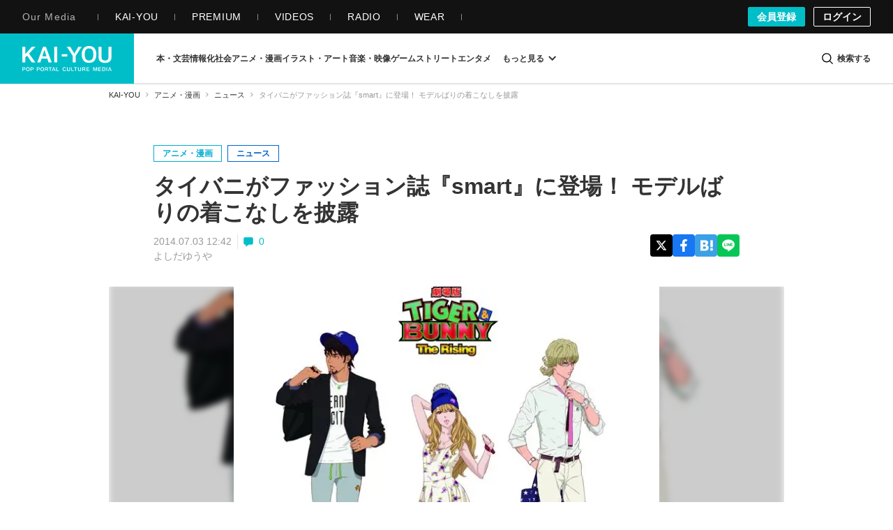

--- FILE ---
content_type: text/html; charset=UTF-8
request_url: https://kai-you.net/article/6612
body_size: 61570
content:
<!DOCTYPE HTML>
<html lang="ja">
  <head prefix='og: http://ogp.me/ns# fb: http://ogp.me/ns/fb# article: http://ogp.me/ns/article#'>
    <meta http-equiv="Content-Type" content="text/html; charset=utf-8" />
    <title>
      タイバニがファッション誌『smart』に登場！ モデルばりの着こなしを披露 - KAI-YOU    </title>

            <link rel="preload" href="https://img.kai-you.net/storage/2023/10/a0cf9623-ba8e-4bf4-a941-59cd00ab0a92/main/origin.webp?20230422150005" as="image" fetchpriority="high">
        

                
          <link rel="preload" href=/css/common.css?1751443741 as="style">
      <link rel="preload" href=/css/article.css?1769765982 as="style">
    
    <meta name="description" content="2月に公開された大人気アニメ映画『劇場版TIGER ＆ BUNNY -The Rising-』と、人気ファッション誌『smart』がコラボレーション。虎徹、バーナビー、カリーナがモデルとして着用する、最新のトレンドファッションアイテムのWeb予約が7月3日（木）11時より開始した。受付は7月21日（日）の23時まで。

3人のキャラクターが「…" />
    
    <!-- ! Always force latest IE rendering engine or request Chrome Frame -->
    <meta content='IE=edge,chrome=1' http-equiv='X-UA-Compatible' />
    <meta http-equiv="Content-Security-Policy" content="upgrade-insecure-requests">

                  <link rel="author" href="/author/yuya" />
          
    <meta property="og:title" content="タイバニがファッション誌『smart』に登場！ モデルばりの着こなしを披露"/>
<meta property="og:image" content="https://img.kai-you.net/storage/2023/10/a0cf9623-ba8e-4bf4-a941-59cd00ab0a92/jpg/origin.jpg"/>
<meta property="twitter:title" content="タイバニがファッション誌『smart』に登場！ モデルばりの着こなしを披露"/>
<meta property="twitter:image" content="https://img.kai-you.net/storage/2023/10/a0cf9623-ba8e-4bf4-a941-59cd00ab0a92/main/origin.webp"/>
<meta property="og:description" content="2月に公開された大人気アニメ映画『劇場版TIGER ＆ BUNNY -The Rising-』と、人気ファッション誌『smart』がコラボレーション。虎徹、バーナビー、カリーナがモデルとして着用する、最新のトレンドファッションアイテムのWeb予約が7月3日（木）11時より開始した。受付は..."/>
<meta property="og:url" content="https://kai-you.net/article/6612"/>
<meta property="og:type" content="article"/>
<meta property="twitter:description" content="2月に公開された大人気アニメ映画『劇場版TIGER ＆ BUNNY -The Rising-』と、人気ファッション誌『smart』がコラボレーション。虎徹、バーナビー、カリーナがモデルとして着用する、最新のトレンドファッションアイテムのWeb予約が7月3日（木）11時より開始した。受付は..."/>
<meta name="rating" content="adult" />
<meta name="thumbnail" content="https://img.kai-you.net/storage/2023/10/a0cf9623-ba8e-4bf4-a941-59cd00ab0a92/main/origin.webp" />
<meta name="news_keywords" content="劇場版TIGER ＆ BUNNY -The Rising-,JAM HOME MADE,Tシャツ,TIGER ＆ BUNNY">
<meta property="og:site_name" content="KAI-YOU | POP is Here ."/>
<meta property="twitter:card" content="summary_large_image"/>
<meta property="twitter:domain" content="https://kai-you.net/"/>
<meta property="twitter:site" content="@kai_you_ed"/>


    <meta property="fb:app_id" content="565911040119281" />
    <meta property="article:publisher" content="https://www.facebook.com/kaiyoufb" />

    <meta name="pocket-site-verification" content="d6a90f3cf73aee648e8dbd1e1317fe" />

        <meta name="robots" content="max-image-preview:large" /><meta name="robots" content="noindex, nofollow" />    
    
        <meta name="Googlebot-News" content="noindex, nofollow">
    
    <meta name="viewport" content="width=device-width, initial-scale=1, minimum-scale=1, maximum-scale=6, user-scalable=yes" />

        <link rel="preconnect" href="https://www.youtube.com/">
    <link rel="preconnect" href="https://www.instagram.com/">
    <link rel="preconnect" href="https://x.com/">
    
    <link rel="manifest" href="/manifest.json">

    <link rel="icon" href="/favicon-dotnet.png?20250114" type="image/x-icon">
    <link rel="apple-touch-icon" href="/apple-touch-icon.png?20210120">
    <link rel="apple-touch-icon" href="/apple-touch-icon180.png?20210120" sizes="180x180">

    <link type="application/rss+xml" rel="alternate" title="KAI-YOU" href="https://kai-you.net/contents/feed.rss"/>

        <link rel="stylesheet" type="text/css" href="/css/common.css?1751443741"/>
    <link rel="stylesheet" type="text/css" href="/css/article.css?1769765982"/>
        
            <script type="text/javascript">var _fmcontentType = "noAd";</script><script async type="application/javascript" src="//anymind360.com/js/2182/ats.js"></script>
          <!-- DataLayer Settings -->

<!-- Google Tag Manager -->
<script>(function(w,d,s,l,i){w[l]=w[l]||[];w[l].push({'gtm.start':
new Date().getTime(),event:'gtm.js'});var f=d.getElementsByTagName(s)[0],
j=d.createElement(s),dl=l!='dataLayer'?'&l='+l:'';j.async=true;j.src=
'https://www.googletagmanager.com/gtm.js?id='+i+dl;f.parentNode.insertBefore(j,f);
})(window,document,'script','dataLayer','GTM-NGK57MC');</script>
<!-- End Google Tag Manager -->
        <script>
      window.googletag = window.googletag || {
          cmd: []
      };

      googletag.cmd.push(
          function() {
              googletag.pubads().enableSingleRequest();
              googletag.pubads().collapseEmptyDivs();
              googletag.enableServices();
          }
      );
    </script>

        <!-- Global site tag (gtag.js) - Google Analytics -->
    <script async src="https://www.googletagmanager.com/gtag/js?id=UA-1510186-3"></script>

        <script>
        window.dataLayer = window.dataLayer || [];
        function gtag(){dataLayer.push(arguments);}
        gtag('js', new Date());
        gtag('config', 'UA-1510186-3');
    </script>
    
      </head>

  <body class="contents view   ">
          <!-- Google Tag Manager (noscript) -->
<noscript><iframe src="https://www.googletagmanager.com/ns.html?id=GTM-NGK57MC" height="0" width="0" style="display:none;visibility:hidden"></iframe></noscript>
<!-- End Google Tag Manager (noscript) -->
    
                
        <header class="l-g-header" id="top">
  <div class="m-g-header">
    <nav class="m-g-header-otherLink">
      <h5 class="m-g-header-otherLink-header js-m-g-header-menu-open">
        Our Media
      </h5>

      <ul class="m-g-header-otherLink-list">
        <li class="m-g-header-otherLink-list-item">
          <a class="m-g-header-otherLink-list-item-link" href="https://kai-you.net" target="_blank">
            <span class="m-g-header-otherLink-list-item-text">
              KAI-YOU
            </span>
          </a>
        </li>

        <li class="m-g-header-otherLink-list-item">
          <a class="m-g-header-otherLink-list-item-link" href="https://premium.kai-you.net" target="_blank">
            <span class="m-g-header-otherLink-list-item-text">
              PREMIUM
            </span>
          </a>
        </li>

        <li class="m-g-header-otherLink-list-item">
          <a class="m-g-header-otherLink-list-item-link" href="https://www.youtube.com/channel/UC19E86bVr9j3y7Psfcu5SKQ" target="_blank">
            <span class="m-g-header-otherLink-list-item-text">
              VIDEOS
            </span>
          </a>
        </li>

        <li class="m-g-header-otherLink-list-item">
          <a class="m-g-header-otherLink-list-item-link" href="https://www.youtube.com/@kai-youtalks?sub_confirmation=1" target="_blank">
            <span class="m-g-header-otherLink-list-item-text">
              RADIO
            </span>
          </a>
        </li>

        <li class="m-g-header-otherLink-list-item">
          <a class="m-g-header-otherLink-list-item-link" href="https://popishere.stores.jp/" target="_blank">
            <span class="m-g-header-otherLink-list-item-text">
              WEAR
            </span>
          </a>
        </li>
      </ul>
    </nav>

    
    
    <div class="m-g-header-register">
            <a class="m-g-header-register-link is-register" href="/register">
        会員登録
      </a>

      <a class="m-g-header-register-link is-login" href="/login?callback_url=https%3A%2F%2Fkai-you.net%2Farticle%2F6612" rel="nofollow">
        ログイン
      </a>
      
          </div>
  </div>
</header>

        <header class="l-header js-visible">
  <div class="m-header">
    <div class="m-header-logo">
      <button type="button" class="js-mega-menu-open" aria-label="メニューを開く">
        <svg xmlns="http://www.w3.org/2000/svg" viewBox="0 0 448 512">
  <path d="M16 132h416c8.837 0 16-7.163 16-16V76c0-8.837-7.163-16-16-16H16C7.163 60 0 67.163 0 76v40c0 8.837 7.163 16 16 16zm0 160h416c8.837 0 16-7.163 16-16v-40c0-8.837-7.163-16-16-16H16c-8.837 0-16 7.163-16 16v40c0 8.837 7.163 16 16 16zm0 160h416c8.837 0 16-7.163 16-16v-40c0-8.837-7.163-16-16-16H16c-8.837 0-16 7.163-16 16v40c0 8.837 7.163 16 16 16z"/>
</svg>      </button>

              <h2 class="m-header-item m-header-item__logo">
          <a href="/">
            KAI-YOU（カイユウ）- 世界と遊ぶポップカルチャーメディア
          </a>
        </h2>
          </div>

    <nav class="m-header-menu">
      <div class="m-menu">
                          
        
        <ul class="m-menu-categories">
          
                                  
                        <li class="m-menu-categories-item category-book">
              <a href="/category/book"  class="m-menu-categories-item-link">
                <span>本・文芸</span>
              </a>
            </li>

            <div class="m-menu-subcategories">
  <ul class="m-menu-subcategories-list">
        <li class="m-menu-subcategories-listItem">
      <a class="m-menu-subcategory-link" href="/word/SF">
        <i class="m-menu-subcategory-icon">
          <svg xmlns="http://www.w3.org/2000/svg" width="19.456" height="19.784" viewBox="0 0 19.456 19.784">
  <path d="M9683.146,2586.929l-12.019-12.059v-7.1l.93-.628,7.113.221,11.413,11.5-.136,1Z" transform="translate(-9671.127 -2567.145)" fill="#333"/>
  <circle cx="1.649" cy="1.649" r="1.649" transform="translate(3.089 3.058)" fill="#fff"/>
</svg>        </i>
        SF      </a>
    </li>
        <li class="m-menu-subcategories-listItem">
      <a class="m-menu-subcategory-link" href="/word/%E9%9B%91%E8%AA%8C">
        <i class="m-menu-subcategory-icon">
          <svg xmlns="http://www.w3.org/2000/svg" width="19.456" height="19.784" viewBox="0 0 19.456 19.784">
  <path d="M9683.146,2586.929l-12.019-12.059v-7.1l.93-.628,7.113.221,11.413,11.5-.136,1Z" transform="translate(-9671.127 -2567.145)" fill="#333"/>
  <circle cx="1.649" cy="1.649" r="1.649" transform="translate(3.089 3.058)" fill="#fff"/>
</svg>        </i>
        雑誌      </a>
    </li>
        <li class="m-menu-subcategories-listItem">
      <a class="m-menu-subcategory-link" href="/word/%E5%B0%8F%E8%AA%AC">
        <i class="m-menu-subcategory-icon">
          <svg xmlns="http://www.w3.org/2000/svg" width="19.456" height="19.784" viewBox="0 0 19.456 19.784">
  <path d="M9683.146,2586.929l-12.019-12.059v-7.1l.93-.628,7.113.221,11.413,11.5-.136,1Z" transform="translate(-9671.127 -2567.145)" fill="#333"/>
  <circle cx="1.649" cy="1.649" r="1.649" transform="translate(3.089 3.058)" fill="#fff"/>
</svg>        </i>
        小説      </a>
    </li>
        <li class="m-menu-subcategories-listItem">
      <a class="m-menu-subcategory-link" href="/word/%E8%A9%95%E8%AB%96">
        <i class="m-menu-subcategory-icon">
          <svg xmlns="http://www.w3.org/2000/svg" width="19.456" height="19.784" viewBox="0 0 19.456 19.784">
  <path d="M9683.146,2586.929l-12.019-12.059v-7.1l.93-.628,7.113.221,11.413,11.5-.136,1Z" transform="translate(-9671.127 -2567.145)" fill="#333"/>
  <circle cx="1.649" cy="1.649" r="1.649" transform="translate(3.089 3.058)" fill="#fff"/>
</svg>        </i>
        評論      </a>
    </li>
        <li class="m-menu-subcategories-listItem">
      <a class="m-menu-subcategory-link" href="/word/%E3%83%9F%E3%82%B9%E3%83%86%E3%83%AA%E3%83%BC">
        <i class="m-menu-subcategory-icon">
          <svg xmlns="http://www.w3.org/2000/svg" width="19.456" height="19.784" viewBox="0 0 19.456 19.784">
  <path d="M9683.146,2586.929l-12.019-12.059v-7.1l.93-.628,7.113.221,11.413,11.5-.136,1Z" transform="translate(-9671.127 -2567.145)" fill="#333"/>
  <circle cx="1.649" cy="1.649" r="1.649" transform="translate(3.089 3.058)" fill="#fff"/>
</svg>        </i>
        ミステリー      </a>
    </li>
        <li class="m-menu-subcategories-listItem">
      <a class="m-menu-subcategory-link" href="/word/%E3%82%BB%E3%83%BC%E3%83%AB">
        <i class="m-menu-subcategory-icon">
          <svg xmlns="http://www.w3.org/2000/svg" width="19.456" height="19.784" viewBox="0 0 19.456 19.784">
  <path d="M9683.146,2586.929l-12.019-12.059v-7.1l.93-.628,7.113.221,11.413,11.5-.136,1Z" transform="translate(-9671.127 -2567.145)" fill="#333"/>
  <circle cx="1.649" cy="1.649" r="1.649" transform="translate(3.089 3.058)" fill="#fff"/>
</svg>        </i>
        セール      </a>
    </li>
      </ul>
</div>
                      
                        <li class="m-menu-categories-item category-information-society">
              <a href="/category/information-society"  class="m-menu-categories-item-link">
                <span>情報化社会</span>
              </a>
            </li>

            <div class="m-menu-subcategories">
  <ul class="m-menu-subcategories-list">
        <li class="m-menu-subcategories-listItem">
      <a class="m-menu-subcategory-link" href="/word/%E3%83%A1%E3%82%BF%E3%83%90%E3%83%BC%E3%82%B9">
        <i class="m-menu-subcategory-icon">
          <svg xmlns="http://www.w3.org/2000/svg" width="19.456" height="19.784" viewBox="0 0 19.456 19.784">
  <path d="M9683.146,2586.929l-12.019-12.059v-7.1l.93-.628,7.113.221,11.413,11.5-.136,1Z" transform="translate(-9671.127 -2567.145)" fill="#333"/>
  <circle cx="1.649" cy="1.649" r="1.649" transform="translate(3.089 3.058)" fill="#fff"/>
</svg>        </i>
        メタバース      </a>
    </li>
        <li class="m-menu-subcategories-listItem">
      <a class="m-menu-subcategory-link" href="/word/SNS">
        <i class="m-menu-subcategory-icon">
          <svg xmlns="http://www.w3.org/2000/svg" width="19.456" height="19.784" viewBox="0 0 19.456 19.784">
  <path d="M9683.146,2586.929l-12.019-12.059v-7.1l.93-.628,7.113.221,11.413,11.5-.136,1Z" transform="translate(-9671.127 -2567.145)" fill="#333"/>
  <circle cx="1.649" cy="1.649" r="1.649" transform="translate(3.089 3.058)" fill="#fff"/>
</svg>        </i>
        SNS      </a>
    </li>
        <li class="m-menu-subcategories-listItem">
      <a class="m-menu-subcategory-link" href="/word/AI">
        <i class="m-menu-subcategory-icon">
          <svg xmlns="http://www.w3.org/2000/svg" width="19.456" height="19.784" viewBox="0 0 19.456 19.784">
  <path d="M9683.146,2586.929l-12.019-12.059v-7.1l.93-.628,7.113.221,11.413,11.5-.136,1Z" transform="translate(-9671.127 -2567.145)" fill="#333"/>
  <circle cx="1.649" cy="1.649" r="1.649" transform="translate(3.089 3.058)" fill="#fff"/>
</svg>        </i>
        AI      </a>
    </li>
        <li class="m-menu-subcategories-listItem">
      <a class="m-menu-subcategory-link" href="/word/%E3%82%AC%E3%82%B8%E3%82%A7%E3%83%83%E3%83%88">
        <i class="m-menu-subcategory-icon">
          <svg xmlns="http://www.w3.org/2000/svg" width="19.456" height="19.784" viewBox="0 0 19.456 19.784">
  <path d="M9683.146,2586.929l-12.019-12.059v-7.1l.93-.628,7.113.221,11.413,11.5-.136,1Z" transform="translate(-9671.127 -2567.145)" fill="#333"/>
  <circle cx="1.649" cy="1.649" r="1.649" transform="translate(3.089 3.058)" fill="#fff"/>
</svg>        </i>
        ガジェット      </a>
    </li>
        <li class="m-menu-subcategories-listItem">
      <a class="m-menu-subcategory-link" href="/word/IT%E3%82%B5%E3%83%BC%E3%83%93%E3%82%B9">
        <i class="m-menu-subcategory-icon">
          <svg xmlns="http://www.w3.org/2000/svg" width="19.456" height="19.784" viewBox="0 0 19.456 19.784">
  <path d="M9683.146,2586.929l-12.019-12.059v-7.1l.93-.628,7.113.221,11.413,11.5-.136,1Z" transform="translate(-9671.127 -2567.145)" fill="#333"/>
  <circle cx="1.649" cy="1.649" r="1.649" transform="translate(3.089 3.058)" fill="#fff"/>
</svg>        </i>
        ITサービス      </a>
    </li>
        <li class="m-menu-subcategories-listItem">
      <a class="m-menu-subcategory-link" href="/word/%E3%82%A2%E3%83%97%E3%83%AA">
        <i class="m-menu-subcategory-icon">
          <svg xmlns="http://www.w3.org/2000/svg" width="19.456" height="19.784" viewBox="0 0 19.456 19.784">
  <path d="M9683.146,2586.929l-12.019-12.059v-7.1l.93-.628,7.113.221,11.413,11.5-.136,1Z" transform="translate(-9671.127 -2567.145)" fill="#333"/>
  <circle cx="1.649" cy="1.649" r="1.649" transform="translate(3.089 3.058)" fill="#fff"/>
</svg>        </i>
        アプリ      </a>
    </li>
      </ul>
</div>
                      
                        <li class="m-menu-categories-item category-otaku-culture">
              <a href="/category/otaku-culture"  class="m-menu-categories-item-link">
                <span>アニメ・漫画</span>
              </a>
            </li>

            <div class="m-menu-subcategories">
  <ul class="m-menu-subcategories-list">
        <li class="m-menu-subcategories-listItem">
      <a class="m-menu-subcategory-link" href="/word/WebToon">
        <i class="m-menu-subcategory-icon">
          <svg xmlns="http://www.w3.org/2000/svg" width="19.456" height="19.784" viewBox="0 0 19.456 19.784">
  <path d="M9683.146,2586.929l-12.019-12.059v-7.1l.93-.628,7.113.221,11.413,11.5-.136,1Z" transform="translate(-9671.127 -2567.145)" fill="#333"/>
  <circle cx="1.649" cy="1.649" r="1.649" transform="translate(3.089 3.058)" fill="#fff"/>
</svg>        </i>
        WebToon      </a>
    </li>
        <li class="m-menu-subcategories-listItem">
      <a class="m-menu-subcategory-link" href="/word/%E3%82%B3%E3%82%B9%E3%83%97%E3%83%AC">
        <i class="m-menu-subcategory-icon">
          <svg xmlns="http://www.w3.org/2000/svg" width="19.456" height="19.784" viewBox="0 0 19.456 19.784">
  <path d="M9683.146,2586.929l-12.019-12.059v-7.1l.93-.628,7.113.221,11.413,11.5-.136,1Z" transform="translate(-9671.127 -2567.145)" fill="#333"/>
  <circle cx="1.649" cy="1.649" r="1.649" transform="translate(3.089 3.058)" fill="#fff"/>
</svg>        </i>
        コスプレ      </a>
    </li>
        <li class="m-menu-subcategories-listItem">
      <a class="m-menu-subcategory-link" href="/word/%E3%82%A2%E3%83%8B%E3%83%A1">
        <i class="m-menu-subcategory-icon">
          <svg xmlns="http://www.w3.org/2000/svg" width="19.456" height="19.784" viewBox="0 0 19.456 19.784">
  <path d="M9683.146,2586.929l-12.019-12.059v-7.1l.93-.628,7.113.221,11.413,11.5-.136,1Z" transform="translate(-9671.127 -2567.145)" fill="#333"/>
  <circle cx="1.649" cy="1.649" r="1.649" transform="translate(3.089 3.058)" fill="#fff"/>
</svg>        </i>
        アニメ      </a>
    </li>
        <li class="m-menu-subcategories-listItem">
      <a class="m-menu-subcategory-link" href="/word/%E6%BC%AB%E7%94%BB">
        <i class="m-menu-subcategory-icon">
          <svg xmlns="http://www.w3.org/2000/svg" width="19.456" height="19.784" viewBox="0 0 19.456 19.784">
  <path d="M9683.146,2586.929l-12.019-12.059v-7.1l.93-.628,7.113.221,11.413,11.5-.136,1Z" transform="translate(-9671.127 -2567.145)" fill="#333"/>
  <circle cx="1.649" cy="1.649" r="1.649" transform="translate(3.089 3.058)" fill="#fff"/>
</svg>        </i>
        漫画      </a>
    </li>
        <li class="m-menu-subcategories-listItem">
      <a class="m-menu-subcategory-link" href="/word/%E5%A3%B0%E5%84%AA">
        <i class="m-menu-subcategory-icon">
          <svg xmlns="http://www.w3.org/2000/svg" width="19.456" height="19.784" viewBox="0 0 19.456 19.784">
  <path d="M9683.146,2586.929l-12.019-12.059v-7.1l.93-.628,7.113.221,11.413,11.5-.136,1Z" transform="translate(-9671.127 -2567.145)" fill="#333"/>
  <circle cx="1.649" cy="1.649" r="1.649" transform="translate(3.089 3.058)" fill="#fff"/>
</svg>        </i>
        声優      </a>
    </li>
        <li class="m-menu-subcategories-listItem">
      <a class="m-menu-subcategory-link" href="/word/2.5%E6%AC%A1%E5%85%83">
        <i class="m-menu-subcategory-icon">
          <svg xmlns="http://www.w3.org/2000/svg" width="19.456" height="19.784" viewBox="0 0 19.456 19.784">
  <path d="M9683.146,2586.929l-12.019-12.059v-7.1l.93-.628,7.113.221,11.413,11.5-.136,1Z" transform="translate(-9671.127 -2567.145)" fill="#333"/>
  <circle cx="1.649" cy="1.649" r="1.649" transform="translate(3.089 3.058)" fill="#fff"/>
</svg>        </i>
        2.5次元      </a>
    </li>
        <li class="m-menu-subcategories-listItem">
      <a class="m-menu-subcategory-link" href="/word/%E3%83%95%E3%82%A3%E3%82%AE%E3%83%A5%E3%82%A2">
        <i class="m-menu-subcategory-icon">
          <svg xmlns="http://www.w3.org/2000/svg" width="19.456" height="19.784" viewBox="0 0 19.456 19.784">
  <path d="M9683.146,2586.929l-12.019-12.059v-7.1l.93-.628,7.113.221,11.413,11.5-.136,1Z" transform="translate(-9671.127 -2567.145)" fill="#333"/>
  <circle cx="1.649" cy="1.649" r="1.649" transform="translate(3.089 3.058)" fill="#fff"/>
</svg>        </i>
        フィギュア      </a>
    </li>
      </ul>
</div>
                      
                        <li class="m-menu-categories-item category-art">
              <a href="/category/art"  class="m-menu-categories-item-link">
                <span>イラスト・アート</span>
              </a>
            </li>

            <div class="m-menu-subcategories">
  <ul class="m-menu-subcategories-list">
        <li class="m-menu-subcategories-listItem">
      <a class="m-menu-subcategory-link" href="/word/%E7%8F%BE%E4%BB%A3%E7%BE%8E%E8%A1%93">
        <i class="m-menu-subcategory-icon">
          <svg xmlns="http://www.w3.org/2000/svg" width="19.456" height="19.784" viewBox="0 0 19.456 19.784">
  <path d="M9683.146,2586.929l-12.019-12.059v-7.1l.93-.628,7.113.221,11.413,11.5-.136,1Z" transform="translate(-9671.127 -2567.145)" fill="#333"/>
  <circle cx="1.649" cy="1.649" r="1.649" transform="translate(3.089 3.058)" fill="#fff"/>
</svg>        </i>
        現代美術      </a>
    </li>
        <li class="m-menu-subcategories-listItem">
      <a class="m-menu-subcategory-link" href="/word/%E3%83%87%E3%82%B6%E3%82%A4%E3%83%B3">
        <i class="m-menu-subcategory-icon">
          <svg xmlns="http://www.w3.org/2000/svg" width="19.456" height="19.784" viewBox="0 0 19.456 19.784">
  <path d="M9683.146,2586.929l-12.019-12.059v-7.1l.93-.628,7.113.221,11.413,11.5-.136,1Z" transform="translate(-9671.127 -2567.145)" fill="#333"/>
  <circle cx="1.649" cy="1.649" r="1.649" transform="translate(3.089 3.058)" fill="#fff"/>
</svg>        </i>
        デザイン      </a>
    </li>
        <li class="m-menu-subcategories-listItem">
      <a class="m-menu-subcategory-link" href="/word/%E3%82%A4%E3%83%A9%E3%82%B9%E3%83%88%E3%83%AC%E3%83%BC%E3%82%B7%E3%83%A7%E3%83%B3">
        <i class="m-menu-subcategory-icon">
          <svg xmlns="http://www.w3.org/2000/svg" width="19.456" height="19.784" viewBox="0 0 19.456 19.784">
  <path d="M9683.146,2586.929l-12.019-12.059v-7.1l.93-.628,7.113.221,11.413,11.5-.136,1Z" transform="translate(-9671.127 -2567.145)" fill="#333"/>
  <circle cx="1.649" cy="1.649" r="1.649" transform="translate(3.089 3.058)" fill="#fff"/>
</svg>        </i>
        イラストレーション      </a>
    </li>
        <li class="m-menu-subcategories-listItem">
      <a class="m-menu-subcategory-link" href="/word/%E5%86%99%E7%9C%9F">
        <i class="m-menu-subcategory-icon">
          <svg xmlns="http://www.w3.org/2000/svg" width="19.456" height="19.784" viewBox="0 0 19.456 19.784">
  <path d="M9683.146,2586.929l-12.019-12.059v-7.1l.93-.628,7.113.221,11.413,11.5-.136,1Z" transform="translate(-9671.127 -2567.145)" fill="#333"/>
  <circle cx="1.649" cy="1.649" r="1.649" transform="translate(3.089 3.058)" fill="#fff"/>
</svg>        </i>
        写真      </a>
    </li>
        <li class="m-menu-subcategories-listItem">
      <a class="m-menu-subcategory-link" href="/word/%E3%83%8F%E3%83%B3%E3%83%89%E3%83%A1%E3%82%A4%E3%83%89">
        <i class="m-menu-subcategory-icon">
          <svg xmlns="http://www.w3.org/2000/svg" width="19.456" height="19.784" viewBox="0 0 19.456 19.784">
  <path d="M9683.146,2586.929l-12.019-12.059v-7.1l.93-.628,7.113.221,11.413,11.5-.136,1Z" transform="translate(-9671.127 -2567.145)" fill="#333"/>
  <circle cx="1.649" cy="1.649" r="1.649" transform="translate(3.089 3.058)" fill="#fff"/>
</svg>        </i>
        ハンドメイド      </a>
    </li>
        <li class="m-menu-subcategories-listItem">
      <a class="m-menu-subcategory-link" href="/word/%E7%94%BB%E5%83%8F%E7%94%9F%E6%88%90AI">
        <i class="m-menu-subcategory-icon">
          <svg xmlns="http://www.w3.org/2000/svg" width="19.456" height="19.784" viewBox="0 0 19.456 19.784">
  <path d="M9683.146,2586.929l-12.019-12.059v-7.1l.93-.628,7.113.221,11.413,11.5-.136,1Z" transform="translate(-9671.127 -2567.145)" fill="#333"/>
  <circle cx="1.649" cy="1.649" r="1.649" transform="translate(3.089 3.058)" fill="#fff"/>
</svg>        </i>
        画像生成AI      </a>
    </li>
      </ul>
</div>
                      
                        <li class="m-menu-categories-item category-audiovisual">
              <a href="/category/audiovisual"  class="m-menu-categories-item-link">
                <span>音楽・映像</span>
              </a>
            </li>

            <div class="m-menu-subcategories">
  <ul class="m-menu-subcategories-list">
        <li class="m-menu-subcategories-listItem">
      <a class="m-menu-subcategory-link" href="/word/%E3%83%89%E3%83%A9%E3%83%9E">
        <i class="m-menu-subcategory-icon">
          <svg xmlns="http://www.w3.org/2000/svg" width="19.456" height="19.784" viewBox="0 0 19.456 19.784">
  <path d="M9683.146,2586.929l-12.019-12.059v-7.1l.93-.628,7.113.221,11.413,11.5-.136,1Z" transform="translate(-9671.127 -2567.145)" fill="#333"/>
  <circle cx="1.649" cy="1.649" r="1.649" transform="translate(3.089 3.058)" fill="#fff"/>
</svg>        </i>
        ドラマ      </a>
    </li>
        <li class="m-menu-subcategories-listItem">
      <a class="m-menu-subcategory-link" href="/word/%E6%98%A0%E7%94%BB">
        <i class="m-menu-subcategory-icon">
          <svg xmlns="http://www.w3.org/2000/svg" width="19.456" height="19.784" viewBox="0 0 19.456 19.784">
  <path d="M9683.146,2586.929l-12.019-12.059v-7.1l.93-.628,7.113.221,11.413,11.5-.136,1Z" transform="translate(-9671.127 -2567.145)" fill="#333"/>
  <circle cx="1.649" cy="1.649" r="1.649" transform="translate(3.089 3.058)" fill="#fff"/>
</svg>        </i>
        映画      </a>
    </li>
        <li class="m-menu-subcategories-listItem">
      <a class="m-menu-subcategory-link" href="/word/J-POP">
        <i class="m-menu-subcategory-icon">
          <svg xmlns="http://www.w3.org/2000/svg" width="19.456" height="19.784" viewBox="0 0 19.456 19.784">
  <path d="M9683.146,2586.929l-12.019-12.059v-7.1l.93-.628,7.113.221,11.413,11.5-.136,1Z" transform="translate(-9671.127 -2567.145)" fill="#333"/>
  <circle cx="1.649" cy="1.649" r="1.649" transform="translate(3.089 3.058)" fill="#fff"/>
</svg>        </i>
        J-POP      </a>
    </li>
        <li class="m-menu-subcategories-listItem">
      <a class="m-menu-subcategory-link" href="/word/%E6%AD%8C%E3%81%84%E6%89%8B">
        <i class="m-menu-subcategory-icon">
          <svg xmlns="http://www.w3.org/2000/svg" width="19.456" height="19.784" viewBox="0 0 19.456 19.784">
  <path d="M9683.146,2586.929l-12.019-12.059v-7.1l.93-.628,7.113.221,11.413,11.5-.136,1Z" transform="translate(-9671.127 -2567.145)" fill="#333"/>
  <circle cx="1.649" cy="1.649" r="1.649" transform="translate(3.089 3.058)" fill="#fff"/>
</svg>        </i>
        歌い手      </a>
    </li>
        <li class="m-menu-subcategories-listItem">
      <a class="m-menu-subcategory-link" href="/word/VOCALOID">
        <i class="m-menu-subcategory-icon">
          <svg xmlns="http://www.w3.org/2000/svg" width="19.456" height="19.784" viewBox="0 0 19.456 19.784">
  <path d="M9683.146,2586.929l-12.019-12.059v-7.1l.93-.628,7.113.221,11.413,11.5-.136,1Z" transform="translate(-9671.127 -2567.145)" fill="#333"/>
  <circle cx="1.649" cy="1.649" r="1.649" transform="translate(3.089 3.058)" fill="#fff"/>
</svg>        </i>
        VOCALOID      </a>
    </li>
        <li class="m-menu-subcategories-listItem">
      <a class="m-menu-subcategory-link" href="/word/%E3%83%90%E3%83%BC%E3%83%81%E3%83%A3%E3%83%AB%E3%82%B7%E3%83%B3%E3%82%AC%E3%83%BC">
        <i class="m-menu-subcategory-icon">
          <svg xmlns="http://www.w3.org/2000/svg" width="19.456" height="19.784" viewBox="0 0 19.456 19.784">
  <path d="M9683.146,2586.929l-12.019-12.059v-7.1l.93-.628,7.113.221,11.413,11.5-.136,1Z" transform="translate(-9671.127 -2567.145)" fill="#333"/>
  <circle cx="1.649" cy="1.649" r="1.649" transform="translate(3.089 3.058)" fill="#fff"/>
</svg>        </i>
        バーチャルシンガー      </a>
    </li>
        <li class="m-menu-subcategories-listItem">
      <a class="m-menu-subcategory-link" href="/word/K-POP">
        <i class="m-menu-subcategory-icon">
          <svg xmlns="http://www.w3.org/2000/svg" width="19.456" height="19.784" viewBox="0 0 19.456 19.784">
  <path d="M9683.146,2586.929l-12.019-12.059v-7.1l.93-.628,7.113.221,11.413,11.5-.136,1Z" transform="translate(-9671.127 -2567.145)" fill="#333"/>
  <circle cx="1.649" cy="1.649" r="1.649" transform="translate(3.089 3.058)" fill="#fff"/>
</svg>        </i>
        K-POP      </a>
    </li>
        <li class="m-menu-subcategories-listItem">
      <a class="m-menu-subcategory-link" href="/word/%E3%82%A2%E3%82%A4%E3%83%89%E3%83%AB">
        <i class="m-menu-subcategory-icon">
          <svg xmlns="http://www.w3.org/2000/svg" width="19.456" height="19.784" viewBox="0 0 19.456 19.784">
  <path d="M9683.146,2586.929l-12.019-12.059v-7.1l.93-.628,7.113.221,11.413,11.5-.136,1Z" transform="translate(-9671.127 -2567.145)" fill="#333"/>
  <circle cx="1.649" cy="1.649" r="1.649" transform="translate(3.089 3.058)" fill="#fff"/>
</svg>        </i>
        アイドル      </a>
    </li>
      </ul>
</div>
                      
                        <li class="m-menu-categories-item category-game">
              <a href="/category/game"  class="m-menu-categories-item-link">
                <span>ゲーム</span>
              </a>
            </li>

            <div class="m-menu-subcategories">
  <ul class="m-menu-subcategories-list">
        <li class="m-menu-subcategories-listItem">
      <a class="m-menu-subcategory-link" href="/word/TRPG">
        <i class="m-menu-subcategory-icon">
          <svg xmlns="http://www.w3.org/2000/svg" width="19.456" height="19.784" viewBox="0 0 19.456 19.784">
  <path d="M9683.146,2586.929l-12.019-12.059v-7.1l.93-.628,7.113.221,11.413,11.5-.136,1Z" transform="translate(-9671.127 -2567.145)" fill="#333"/>
  <circle cx="1.649" cy="1.649" r="1.649" transform="translate(3.089 3.058)" fill="#fff"/>
</svg>        </i>
        TRPG      </a>
    </li>
        <li class="m-menu-subcategories-listItem">
      <a class="m-menu-subcategory-link" href="/word/%E3%83%9C%E3%83%BC%E3%83%89%E3%82%B2%E3%83%BC%E3%83%A0">
        <i class="m-menu-subcategory-icon">
          <svg xmlns="http://www.w3.org/2000/svg" width="19.456" height="19.784" viewBox="0 0 19.456 19.784">
  <path d="M9683.146,2586.929l-12.019-12.059v-7.1l.93-.628,7.113.221,11.413,11.5-.136,1Z" transform="translate(-9671.127 -2567.145)" fill="#333"/>
  <circle cx="1.649" cy="1.649" r="1.649" transform="translate(3.089 3.058)" fill="#fff"/>
</svg>        </i>
        ボードゲーム      </a>
    </li>
        <li class="m-menu-subcategories-listItem">
      <a class="m-menu-subcategory-link" href="/word/e-Sports">
        <i class="m-menu-subcategory-icon">
          <svg xmlns="http://www.w3.org/2000/svg" width="19.456" height="19.784" viewBox="0 0 19.456 19.784">
  <path d="M9683.146,2586.929l-12.019-12.059v-7.1l.93-.628,7.113.221,11.413,11.5-.136,1Z" transform="translate(-9671.127 -2567.145)" fill="#333"/>
  <circle cx="1.649" cy="1.649" r="1.649" transform="translate(3.089 3.058)" fill="#fff"/>
</svg>        </i>
        e-Sports      </a>
    </li>
        <li class="m-menu-subcategories-listItem">
      <a class="m-menu-subcategory-link" href="/word/%E3%82%B9%E3%83%88%E3%83%AA%E3%83%BC%E3%83%9E%E3%83%BC">
        <i class="m-menu-subcategory-icon">
          <svg xmlns="http://www.w3.org/2000/svg" width="19.456" height="19.784" viewBox="0 0 19.456 19.784">
  <path d="M9683.146,2586.929l-12.019-12.059v-7.1l.93-.628,7.113.221,11.413,11.5-.136,1Z" transform="translate(-9671.127 -2567.145)" fill="#333"/>
  <circle cx="1.649" cy="1.649" r="1.649" transform="translate(3.089 3.058)" fill="#fff"/>
</svg>        </i>
        ストリーマー      </a>
    </li>
        <li class="m-menu-subcategories-listItem">
      <a class="m-menu-subcategory-link" href="/word/%E3%83%93%E3%83%87%E3%82%AA%E3%82%B2%E3%83%BC%E3%83%A0">
        <i class="m-menu-subcategory-icon">
          <svg xmlns="http://www.w3.org/2000/svg" width="19.456" height="19.784" viewBox="0 0 19.456 19.784">
  <path d="M9683.146,2586.929l-12.019-12.059v-7.1l.93-.628,7.113.221,11.413,11.5-.136,1Z" transform="translate(-9671.127 -2567.145)" fill="#333"/>
  <circle cx="1.649" cy="1.649" r="1.649" transform="translate(3.089 3.058)" fill="#fff"/>
</svg>        </i>
        ビデオゲーム      </a>
    </li>
        <li class="m-menu-subcategories-listItem">
      <a class="m-menu-subcategory-link" href="/word/%E3%82%A4%E3%83%B3%E3%83%87%E3%82%A3%E3%83%BC%E3%82%B2%E3%83%BC%E3%83%A0">
        <i class="m-menu-subcategory-icon">
          <svg xmlns="http://www.w3.org/2000/svg" width="19.456" height="19.784" viewBox="0 0 19.456 19.784">
  <path d="M9683.146,2586.929l-12.019-12.059v-7.1l.93-.628,7.113.221,11.413,11.5-.136,1Z" transform="translate(-9671.127 -2567.145)" fill="#333"/>
  <circle cx="1.649" cy="1.649" r="1.649" transform="translate(3.089 3.058)" fill="#fff"/>
</svg>        </i>
        インディーゲーム      </a>
    </li>
        <li class="m-menu-subcategories-listItem">
      <a class="m-menu-subcategory-link" href="/word/%E3%83%88%E3%83%AC%E3%83%BC%E3%83%87%E3%82%A3%E3%83%B3%E3%82%B0%E3%82%AB%E3%83%BC%E3%83%89%E3%82%B2%E3%83%BC%E3%83%A0">
        <i class="m-menu-subcategory-icon">
          <svg xmlns="http://www.w3.org/2000/svg" width="19.456" height="19.784" viewBox="0 0 19.456 19.784">
  <path d="M9683.146,2586.929l-12.019-12.059v-7.1l.93-.628,7.113.221,11.413,11.5-.136,1Z" transform="translate(-9671.127 -2567.145)" fill="#333"/>
  <circle cx="1.649" cy="1.649" r="1.649" transform="translate(3.089 3.058)" fill="#fff"/>
</svg>        </i>
        トレーディングカードゲーム      </a>
    </li>
      </ul>
</div>
                      
                        <li class="m-menu-categories-item category-street">
              <a href="/category/street"  class="m-menu-categories-item-link">
                <span>ストリート</span>
              </a>
            </li>

            <div class="m-menu-subcategories">
  <ul class="m-menu-subcategories-list">
        <li class="m-menu-subcategories-listItem">
      <a class="m-menu-subcategory-link" href="/word/%E3%83%92%E3%83%83%E3%83%97%E3%83%9B%E3%83%83%E3%83%97">
        <i class="m-menu-subcategory-icon">
          <svg xmlns="http://www.w3.org/2000/svg" width="19.456" height="19.784" viewBox="0 0 19.456 19.784">
  <path d="M9683.146,2586.929l-12.019-12.059v-7.1l.93-.628,7.113.221,11.413,11.5-.136,1Z" transform="translate(-9671.127 -2567.145)" fill="#333"/>
  <circle cx="1.649" cy="1.649" r="1.649" transform="translate(3.089 3.058)" fill="#fff"/>
</svg>        </i>
        ヒップホップ      </a>
    </li>
        <li class="m-menu-subcategories-listItem">
      <a class="m-menu-subcategory-link" href="/word/%E3%82%AF%E3%83%A9%E3%83%96%E3%83%9F%E3%83%A5%E3%83%BC%E3%82%B8%E3%83%83%E3%82%AF">
        <i class="m-menu-subcategory-icon">
          <svg xmlns="http://www.w3.org/2000/svg" width="19.456" height="19.784" viewBox="0 0 19.456 19.784">
  <path d="M9683.146,2586.929l-12.019-12.059v-7.1l.93-.628,7.113.221,11.413,11.5-.136,1Z" transform="translate(-9671.127 -2567.145)" fill="#333"/>
  <circle cx="1.649" cy="1.649" r="1.649" transform="translate(3.089 3.058)" fill="#fff"/>
</svg>        </i>
        クラブミュージック      </a>
    </li>
        <li class="m-menu-subcategories-listItem">
      <a class="m-menu-subcategory-link" href="/word/%E3%83%95%E3%82%A1%E3%83%83%E3%82%B7%E3%83%A7%E3%83%B3">
        <i class="m-menu-subcategory-icon">
          <svg xmlns="http://www.w3.org/2000/svg" width="19.456" height="19.784" viewBox="0 0 19.456 19.784">
  <path d="M9683.146,2586.929l-12.019-12.059v-7.1l.93-.628,7.113.221,11.413,11.5-.136,1Z" transform="translate(-9671.127 -2567.145)" fill="#333"/>
  <circle cx="1.649" cy="1.649" r="1.649" transform="translate(3.089 3.058)" fill="#fff"/>
</svg>        </i>
        ファッション      </a>
    </li>
        <li class="m-menu-subcategories-listItem">
      <a class="m-menu-subcategory-link" href="/word/%E6%B8%8B%E8%B0%B7">
        <i class="m-menu-subcategory-icon">
          <svg xmlns="http://www.w3.org/2000/svg" width="19.456" height="19.784" viewBox="0 0 19.456 19.784">
  <path d="M9683.146,2586.929l-12.019-12.059v-7.1l.93-.628,7.113.221,11.413,11.5-.136,1Z" transform="translate(-9671.127 -2567.145)" fill="#333"/>
  <circle cx="1.649" cy="1.649" r="1.649" transform="translate(3.089 3.058)" fill="#fff"/>
</svg>        </i>
        渋谷      </a>
    </li>
        <li class="m-menu-subcategories-listItem">
      <a class="m-menu-subcategory-link" href="/word/%E3%82%BF%E3%83%88%E3%82%A5%E3%83%BC">
        <i class="m-menu-subcategory-icon">
          <svg xmlns="http://www.w3.org/2000/svg" width="19.456" height="19.784" viewBox="0 0 19.456 19.784">
  <path d="M9683.146,2586.929l-12.019-12.059v-7.1l.93-.628,7.113.221,11.413,11.5-.136,1Z" transform="translate(-9671.127 -2567.145)" fill="#333"/>
  <circle cx="1.649" cy="1.649" r="1.649" transform="translate(3.089 3.058)" fill="#fff"/>
</svg>        </i>
        タトゥー      </a>
    </li>
        <li class="m-menu-subcategories-listItem">
      <a class="m-menu-subcategory-link" href="/word/%E6%A0%BC%E9%97%98%E6%8A%80">
        <i class="m-menu-subcategory-icon">
          <svg xmlns="http://www.w3.org/2000/svg" width="19.456" height="19.784" viewBox="0 0 19.456 19.784">
  <path d="M9683.146,2586.929l-12.019-12.059v-7.1l.93-.628,7.113.221,11.413,11.5-.136,1Z" transform="translate(-9671.127 -2567.145)" fill="#333"/>
  <circle cx="1.649" cy="1.649" r="1.649" transform="translate(3.089 3.058)" fill="#fff"/>
</svg>        </i>
        格闘技      </a>
    </li>
        <li class="m-menu-subcategories-listItem">
      <a class="m-menu-subcategory-link" href="/word/%E3%82%A2%E3%83%B3%E3%83%80%E3%83%BC%E3%82%B0%E3%83%A9%E3%82%A6%E3%83%B3%E3%83%89">
        <i class="m-menu-subcategory-icon">
          <svg xmlns="http://www.w3.org/2000/svg" width="19.456" height="19.784" viewBox="0 0 19.456 19.784">
  <path d="M9683.146,2586.929l-12.019-12.059v-7.1l.93-.628,7.113.221,11.413,11.5-.136,1Z" transform="translate(-9671.127 -2567.145)" fill="#333"/>
  <circle cx="1.649" cy="1.649" r="1.649" transform="translate(3.089 3.058)" fill="#fff"/>
</svg>        </i>
        アンダーグラウンド      </a>
    </li>
      </ul>
</div>
                      
                        <li class="m-menu-categories-item category-entertainment">
              <a href="/category/entertainment"  class="m-menu-categories-item-link">
                <span>エンタメ</span>
              </a>
            </li>

            <div class="m-menu-subcategories">
  <ul class="m-menu-subcategories-list">
        <li class="m-menu-subcategories-listItem">
      <a class="m-menu-subcategory-link" href="/word/YouTuber">
        <i class="m-menu-subcategory-icon">
          <svg xmlns="http://www.w3.org/2000/svg" width="19.456" height="19.784" viewBox="0 0 19.456 19.784">
  <path d="M9683.146,2586.929l-12.019-12.059v-7.1l.93-.628,7.113.221,11.413,11.5-.136,1Z" transform="translate(-9671.127 -2567.145)" fill="#333"/>
  <circle cx="1.649" cy="1.649" r="1.649" transform="translate(3.089 3.058)" fill="#fff"/>
</svg>        </i>
        YouTuber      </a>
    </li>
        <li class="m-menu-subcategories-listItem">
      <a class="m-menu-subcategory-link" href="/word/VTuber">
        <i class="m-menu-subcategory-icon">
          <svg xmlns="http://www.w3.org/2000/svg" width="19.456" height="19.784" viewBox="0 0 19.456 19.784">
  <path d="M9683.146,2586.929l-12.019-12.059v-7.1l.93-.628,7.113.221,11.413,11.5-.136,1Z" transform="translate(-9671.127 -2567.145)" fill="#333"/>
  <circle cx="1.649" cy="1.649" r="1.649" transform="translate(3.089 3.058)" fill="#fff"/>
</svg>        </i>
        VTuber      </a>
    </li>
        <li class="m-menu-subcategories-listItem">
      <a class="m-menu-subcategory-link" href="/word/%E3%81%AB%E3%81%98%E3%81%95%E3%82%93%E3%81%98">
        <i class="m-menu-subcategory-icon">
          <svg xmlns="http://www.w3.org/2000/svg" width="19.456" height="19.784" viewBox="0 0 19.456 19.784">
  <path d="M9683.146,2586.929l-12.019-12.059v-7.1l.93-.628,7.113.221,11.413,11.5-.136,1Z" transform="translate(-9671.127 -2567.145)" fill="#333"/>
  <circle cx="1.649" cy="1.649" r="1.649" transform="translate(3.089 3.058)" fill="#fff"/>
</svg>        </i>
        にじさんじ      </a>
    </li>
        <li class="m-menu-subcategories-listItem">
      <a class="m-menu-subcategory-link" href="/word/%E3%83%9B%E3%83%AD%E3%83%A9%E3%82%A4%E3%83%96">
        <i class="m-menu-subcategory-icon">
          <svg xmlns="http://www.w3.org/2000/svg" width="19.456" height="19.784" viewBox="0 0 19.456 19.784">
  <path d="M9683.146,2586.929l-12.019-12.059v-7.1l.93-.628,7.113.221,11.413,11.5-.136,1Z" transform="translate(-9671.127 -2567.145)" fill="#333"/>
  <circle cx="1.649" cy="1.649" r="1.649" transform="translate(3.089 3.058)" fill="#fff"/>
</svg>        </i>
        ホロライブ      </a>
    </li>
        <li class="m-menu-subcategories-listItem">
      <a class="m-menu-subcategory-link" href="/word/%E8%8A%B8%E8%83%BD">
        <i class="m-menu-subcategory-icon">
          <svg xmlns="http://www.w3.org/2000/svg" width="19.456" height="19.784" viewBox="0 0 19.456 19.784">
  <path d="M9683.146,2586.929l-12.019-12.059v-7.1l.93-.628,7.113.221,11.413,11.5-.136,1Z" transform="translate(-9671.127 -2567.145)" fill="#333"/>
  <circle cx="1.649" cy="1.649" r="1.649" transform="translate(3.089 3.058)" fill="#fff"/>
</svg>        </i>
        芸能      </a>
    </li>
        <li class="m-menu-subcategories-listItem">
      <a class="m-menu-subcategory-link" href="/word/%E9%A3%9F%E3%81%B9%E7%89%A9">
        <i class="m-menu-subcategory-icon">
          <svg xmlns="http://www.w3.org/2000/svg" width="19.456" height="19.784" viewBox="0 0 19.456 19.784">
  <path d="M9683.146,2586.929l-12.019-12.059v-7.1l.93-.628,7.113.221,11.413,11.5-.136,1Z" transform="translate(-9671.127 -2567.145)" fill="#333"/>
  <circle cx="1.649" cy="1.649" r="1.649" transform="translate(3.089 3.058)" fill="#fff"/>
</svg>        </i>
        食べ物      </a>
    </li>
        <li class="m-menu-subcategories-listItem">
      <a class="m-menu-subcategory-link" href="/word/%E3%82%B0%E3%83%A9%E3%83%93%E3%82%A2">
        <i class="m-menu-subcategory-icon">
          <svg xmlns="http://www.w3.org/2000/svg" width="19.456" height="19.784" viewBox="0 0 19.456 19.784">
  <path d="M9683.146,2586.929l-12.019-12.059v-7.1l.93-.628,7.113.221,11.413,11.5-.136,1Z" transform="translate(-9671.127 -2567.145)" fill="#333"/>
  <circle cx="1.649" cy="1.649" r="1.649" transform="translate(3.089 3.058)" fill="#fff"/>
</svg>        </i>
        グラビア      </a>
    </li>
        <li class="m-menu-subcategories-listItem">
      <a class="m-menu-subcategory-link" href="/word/%E3%81%8A%E3%82%82%E3%81%97%E3%82%8D">
        <i class="m-menu-subcategory-icon">
          <svg xmlns="http://www.w3.org/2000/svg" width="19.456" height="19.784" viewBox="0 0 19.456 19.784">
  <path d="M9683.146,2586.929l-12.019-12.059v-7.1l.93-.628,7.113.221,11.413,11.5-.136,1Z" transform="translate(-9671.127 -2567.145)" fill="#333"/>
  <circle cx="1.649" cy="1.649" r="1.649" transform="translate(3.089 3.058)" fill="#fff"/>
</svg>        </i>
        おもしろ      </a>
    </li>
        <li class="m-menu-subcategories-listItem">
      <a class="m-menu-subcategory-link" href="/word/%E7%94%9F%E3%81%8D%E7%89%A9">
        <i class="m-menu-subcategory-icon">
          <svg xmlns="http://www.w3.org/2000/svg" width="19.456" height="19.784" viewBox="0 0 19.456 19.784">
  <path d="M9683.146,2586.929l-12.019-12.059v-7.1l.93-.628,7.113.221,11.413,11.5-.136,1Z" transform="translate(-9671.127 -2567.145)" fill="#333"/>
  <circle cx="1.649" cy="1.649" r="1.649" transform="translate(3.089 3.058)" fill="#fff"/>
</svg>        </i>
        生き物      </a>
    </li>
      </ul>
</div>
                  </ul>

        <div class="m-menu-categories-item-more">
          <a href="#" class="m-menu-categories-item-more-button">
            もっと見る<i><svg xmlns="http://www.w3.org/2000/svg" width="7.073" height="11.317" viewBox="0 0 7.073 11.317">
  <path d="M4758.412,13520.389l4.952,4.951-4.952,4.952" transform="translate(-4757.705 -13519.682)" fill="none" stroke="#333" stroke-width="2"/>
</svg></i>
          </a>

          <ul class="m-menu-categories-item-more-list">
            
            <li class="m-menu-categories-item-more-list-item">
              <a href="/media/kaiyou">
                <i><svg width="16" height="16" viewBox="0 0 16 16" fill="none" xmlns="http://www.w3.org/2000/svg">
    <path d="M4.5 14.3333C4.36739 14.3333 4.24021 14.2982 4.14645 14.2357C4.05268 14.1732 4 14.0884 4 14V3.99999C4 3.91158 4.05268 3.8268 4.14645 3.76429C4.24021 3.70178 4.36739 3.66666 4.5 3.66666C4.63261 3.66666 4.75979 3.70178 4.85355 3.76429C4.94732 3.8268 5 3.91158 5 3.99999V14C5 14.0884 4.94732 14.1732 4.85355 14.2357C4.75979 14.2982 4.63261 14.3333 4.5 14.3333Z" fill="#333333"/>
    <path d="M12.8568 4.33269C12.8084 4.30051 12.7535 4.28356 12.6977 4.28356C12.6418 4.28356 12.587 4.30051 12.5386 4.33269C11.9218 4.63148 11.2571 4.77643 10.5882 4.75801C10.0118 4.70953 9.45057 4.52348 8.93999 4.21169C8.44689 3.91076 7.90539 3.7298 7.34908 3.68003C6.8867 3.6744 6.42802 3.77538 6 3.97703V5.11867C6.41454 4.8573 6.87974 4.72107 7.35227 4.72268C7.82023 4.77599 8.2744 4.93549 8.68862 5.19201C9.28034 5.54857 9.93109 5.75605 10.5977 5.80066C11.1961 5.80279 11.4277 5.70144 12 5.5V9.88026C11.4301 10.113 11.1927 10.2285 10.5882 10.2212C10.0118 10.1728 9.45057 9.98672 8.93999 9.67492C8.44689 9.37399 7.90539 9.19303 7.34908 9.14327C6.88584 9.14229 6.42712 9.24826 6 9.45493L6 10.5C6.41454 10.2386 6.87974 10.168 7.35227 10.1696C7.82023 10.2229 8.2744 10.3824 8.68862 10.639C9.28034 10.9955 9.93109 11.203 10.5977 11.2476C11.3628 11.2658 12.1223 11.0945 12.825 10.7453C12.8774 10.7148 12.9216 10.6682 12.9525 10.6106C12.9833 10.553 12.9998 10.4867 13 10.419V4.64435C13.0008 4.58272 12.988 4.52185 12.963 4.46738C12.938 4.41291 12.9015 4.36658 12.8568 4.33269Z" fill="#333333"/>
</svg>



</i>新着記事
              </a>
            </li>

            <li class="m-menu-categories-item-more-list-item">
              <a href="/pickup">
                <i><svg width="16" height="16" viewBox="0 0 16 16" fill="none" xmlns="http://www.w3.org/2000/svg">
    <path d="M13.1595 6.62084H8.20868C8.14642 6.62132 8.0844 6.62904 8.02372 6.64385H7.9523C8.20501 6.139 8.31518 5.56737 8.26956 4.99762C8.21102 4.36948 7.71524 3.25998 6.94728 3.19405C6.3555 3.14368 6.24136 3.38063 6.24136 4.01002C6.24136 4.01002 6.2478 4.62136 6.2478 5.01317C6.2478 5.7147 6.02771 6.07044 5.25272 6.66375C4.77758 6.96229 4.36789 7.36514 4.05103 7.8454V12.049C4.04706 12.2609 4.08562 12.4713 4.16415 12.6662C4.24267 12.861 4.35936 13.0359 4.50644 13.1791C4.65352 13.3223 4.82762 13.4306 5.01716 13.4967C5.2067 13.5629 5.40733 13.5854 5.60569 13.5627H9.29331C9.80255 13.5627 10.4921 13.3015 10.4921 12.5838C10.4924 12.3257 10.3964 12.0779 10.2252 11.8947C10.4022 11.8687 10.5681 11.7881 10.7025 11.663C10.8369 11.5378 10.9339 11.3736 10.9815 11.1906C11.029 11.0076 11.0251 10.8137 10.9702 10.6331C10.9153 10.4524 10.8117 10.2927 10.6724 10.1739C10.8332 10.1007 10.9709 9.98012 11.0694 9.82648C11.1679 9.67284 11.223 9.49249 11.2282 9.30668C11.2335 9.12087 11.1886 8.93735 11.0989 8.77773C11.0093 8.61811 10.8785 8.48905 10.7221 8.40575H13.1595C13.3824 8.40575 13.5962 8.31166 13.7538 8.14418C13.9114 7.97669 14 7.74953 14 7.51268C14 7.27582 13.9114 7.04866 13.7538 6.88117C13.5962 6.71369 13.3824 6.61959 13.1595 6.61959V6.62084Z" stroke="#333333" stroke-linejoin="round"/>
    <path d="M3.75601 7.56866H2.58534C2.26206 7.56866 2 7.84711 2 8.19059V11.9221C2 12.2656 2.26206 12.544 2.58534 12.544H3.75601C4.07929 12.544 4.34135 12.2656 4.34135 11.9221V8.19059C4.34135 7.84711 4.07929 7.56866 3.75601 7.56866Z" fill="#333333"/>
</svg>
</i>注目記事
              </a>
            </li>

            <li class="m-menu-categories-item-more-list-item">
              <a href="/feature">
                <i><svg width="16" height="16" viewBox="0 0 16 16" fill="none" xmlns="http://www.w3.org/2000/svg">
    <path d="M4.70798 14.2076C4.41848 14.3561 4.08998 14.0958 4.14848 13.7636L4.77098 10.2161L2.12874 7.69911C1.88199 7.46361 2.01024 7.03311 2.34099 6.98661L6.01448 6.46462L7.65247 3.21937C7.80022 2.92688 8.19997 2.92688 8.34772 3.21937L9.98572 6.46462L13.6592 6.98661C13.99 7.03311 14.1182 7.46361 13.8707 7.69911L11.2292 10.2161L11.8517 13.7636C11.9102 14.0958 11.5817 14.3561 11.2922 14.2076L7.99897 12.5156L4.70798 14.2076Z" fill="#00BEC8"/>
</svg>
</i>特集記事
              </a>
            </li>

            <li class="m-menu-categories-item-more-list-item">
              <a href="/series/3">
                <i><svg xmlns="http://www.w3.org/2000/svg" viewBox="0 0 30.577 29.413">
  <path class="popup-fill" d="M979.454,294.463l-.528,4.992h-5.184l2.064,4.56-4.152,2.856,4.1,2.976-2.016,4.608,5.088.576.072,5.088,4.776-2.04,3.24,4.08,3.216-4.08,4.272,2.064.54-5.172,5.16-.528-2.076-4.176,4.2-3.468-4.248-2.808,2.064-4.464h-5.112l-.624-5.3-4.128,2.592-3.24-4.068-2.976,4.188Z" transform="translate(-971.654 -292.747)" fill="#333"/>
  <path d="M1030.012,389.577c-.064-.433-.155-.87-.292-1.439l-1.254-5.213c-.125-.52-.242-.951-.39-1.394.307-.053.54-.1.951-.2l1.407-.338c1.272-.306,2.192.441,2.6,2.118.413,1.715-.074,2.913-1.321,3.212l-1.015.244.3,1.233c.137.569.269,1.036.4,1.443Zm1.246-4.877c.45-.108.623-.547.463-1.212s-.494-.952-.956-.84l-.957.23.494,2.052Z" transform="translate(-1020.621 -369.275)" fill="#fff"/>
  <path d="M1074.94,374.159c.612,2.544-.017,4.479-1.578,4.854s-2.985-1.025-3.6-3.579.012-4.416,1.592-4.8S1074.333,371.635,1074.94,374.159Zm-1.332.341c-.375-1.561-1.078-2.391-1.855-2.2s-1.036,1.258-.663,2.81c.378,1.57,1.094,2.428,1.877,2.239S1073.989,376.08,1073.608,374.5Z" transform="translate(-1056.597 -360.292)" fill="#fff"/>
  <path d="M1109.981,370.344c-.063-.433-.155-.87-.292-1.439l-1.254-5.213c-.125-.52-.242-.951-.39-1.395.306-.053.54-.1.951-.2l1.407-.338c1.272-.306,2.192.441,2.6,2.118.412,1.715-.074,2.913-1.321,3.212l-1.015.244.3,1.233c.137.568.27,1.036.4,1.443Zm1.246-4.877c.45-.108.623-.547.463-1.212s-.494-.952-.956-.84l-.957.23.494,2.052Z" transform="translate(-1090.023 -352.584)" fill="#fff"/>
</svg>
</i>POP UP!
              </a>
            </li>

            <li class="m-menu-categories-item-more-list-item">
              <a href="/videos">
                <i>
<svg version="1.1" id="Layer_1" xmlns="http://www.w3.org/2000/svg" xmlns:xlink="http://www.w3.org/1999/xlink" x="0px" y="0px"
	 viewBox="0 0 192 192" style="enable-background:new 0 0 192 192;" xml:space="preserve">
<g id="XMLID_184_">
	<path id="XMLID_182_" d="M180.32,53.36c-2.02-7.62-7.99-13.62-15.56-15.66C151.04,34,96,34,96,34s-55.04,0-68.76,3.7
		c-7.57,2.04-13.54,8.04-15.56,15.66C8,67.18,8,96,8,96s0,28.82,3.68,42.64c2.02,7.62,7.99,13.62,15.56,15.66
		C40.96,158,96,158,96,158s55.04,0,68.76-3.7c7.57-2.04,13.54-8.04,15.56-15.66C184,124.82,184,96,184,96S184,67.18,180.32,53.36z"
		fill="#FF0000"/>
	<polygon id="XMLID_1355_" points="78,122.17 124,96 78,69.83" fill="#FFFFFF"/>
</g>
</svg>
</i>動画記事
              </a>
            </li>

            <li class="m-menu-categories-item-more-list-item">
              <a href="/series">
                <i><svg width="16" height="16" viewBox="0 0 16 16" fill="none" xmlns="http://www.w3.org/2000/svg">
    <path d="M2.3889 11.3288C2.03366 11.3288 1.43245 11.0844 1.43245 10.1683V4.53427V4.34181L1.57542 4.21297L3.42787 2.54372L3.55128 2.43251H3.7174H7.55527H7.57805L7.6007 2.4349C7.87914 2.46431 8.35034 2.73603 8.35034 3.56786V10.1513C8.35929 10.2826 8.36345 10.7119 8.07696 11.027C7.95198 11.1645 7.72481 11.3284 7.35229 11.3284H2.41184C2.40548 11.3286 2.39781 11.3288 2.3889 11.3288Z" fill="#FAA01E"/>
    <path d="M3.71746 2.86502L1.86502 4.53427C1.86502 4.53427 1.86502 9.40124 1.86502 10.1683C1.86502 10.9353 2.40209 10.8959 2.40209 10.8959C2.40209 10.8959 6.7173 10.8959 7.35235 10.8959C7.98741 10.8959 7.91789 10.1683 7.91789 10.1683C7.91789 10.1683 7.91789 4.23241 7.91789 3.56786C7.91789 2.90331 7.55533 2.86502 7.55533 2.86502H3.71746ZM3.38522 2H7.60089L7.6462 2.00479C7.76656 2.0175 8.07656 2.07779 8.35492 2.3623C8.63891 2.65256 8.78291 3.05817 8.78291 3.56786V10.1404C8.79327 10.3395 8.78251 10.8939 8.39706 11.318C8.1374 11.6036 7.76638 11.7609 7.35235 11.7609H2.41706C2.40784 11.7612 2.39846 11.7613 2.38896 11.7613C2.21658 11.7613 1.87979 11.7238 1.56095 11.4727C1.30504 11.2712 1 10.8813 1 10.1683V4.14934L3.38522 2Z" fill="#FAA01E"/>
    <path d="M6.60381 13.4362C6.24856 13.4362 5.64735 13.1918 5.64735 12.2757V6.64171V6.44925L5.79033 6.32041L7.64277 4.65115L7.76618 4.53995H7.9323H11.7702H11.793L11.8156 4.54234C12.094 4.57175 12.5652 4.84346 12.5652 5.6753V12.2588C12.5742 12.39 12.5784 12.8193 12.2919 13.1345C12.1669 13.272 11.9397 13.4359 11.5672 13.4359H6.62674C6.62039 13.4361 6.61271 13.4362 6.60381 13.4362Z" fill="#FAA01E"/>
    <path d="M7.93235 4.97245L6.07991 6.64171C6.07991 6.64171 6.07991 11.5087 6.07991 12.2757C6.07991 13.0428 6.61698 13.0034 6.61698 13.0034C6.61698 13.0034 10.9322 13.0034 11.5672 13.0034C12.2023 13.0034 12.1328 12.2757 12.1328 12.2757C12.1328 12.2757 12.1328 6.33985 12.1328 5.6753C12.1328 5.01075 11.7702 4.97245 11.7702 4.97245H7.93235ZM7.60011 4.10744H11.8158L11.8611 4.11222C11.9815 4.12494 12.2915 4.18522 12.5698 4.46973C12.8538 4.76 12.9978 5.16561 12.9978 5.6753V12.2478C13.0082 12.4469 12.9974 13.0014 12.6119 13.4254C12.3523 13.7111 11.9813 13.8684 11.5672 13.8684H6.63195C6.62273 13.8686 6.61335 13.8687 6.60385 13.8687C6.43147 13.8687 6.09468 13.8312 5.77584 13.5801C5.51993 13.3786 5.21489 12.9887 5.21489 12.2757V6.25678L7.60011 4.10744Z" fill="#FAA01E"/>
    <mask id="path-5-inside-1_70_1061" fill="white">
        <path d="M4.17274 2.52686V4.56162H1.68495"/>
    </mask>
    <path d="M4.17274 2.52686V4.56162H1.68495" fill="white"/>
    <path d="M4.17274 4.56162V5.56162H5.17274V4.56162H4.17274ZM3.17274 2.52686V4.56162H5.17274V2.52686H3.17274ZM4.17274 3.56162H1.68495V5.56162H4.17274V3.56162Z" fill="white" mask="url(#path-5-inside-1_70_1061)"/>
    <mask id="path-7-inside-2_70_1061" fill="white">
        <path d="M8.38761 4.63431V6.66907H5.89983"/>
    </mask>
    <path d="M8.38761 4.63431V6.66907H5.89983" fill="white"/>
    <path d="M8.38761 6.66907V7.66907H9.38761V6.66907H8.38761ZM7.38761 4.63431V6.66907H9.38761V4.63431H7.38761ZM8.38761 5.66907H5.89983V7.66907H8.38761V5.66907Z" fill="white" mask="url(#path-7-inside-2_70_1061)"/>
</svg>
</i>連載一覧
              </a>
            </li>

            <li class="m-menu-categories-item-more-list-item">
              <a href="/user-contents">
                <i><svg width="16" height="16" viewBox="0 0 16 16" fill="none" xmlns="http://www.w3.org/2000/svg">
    <path d="M8 8C9.65685 8 11 6.65685 11 5C11 3.34315 9.65685 2 8 2C6.34315 2 5 3.34315 5 5C5 6.65685 6.34315 8 8 8Z" fill="#FF8A60"/>
    <path d="M8.00003 7.6437C9.46011 7.6437 10.6437 6.46008 10.6437 5C10.6437 3.53992 9.46011 2.35629 8.00003 2.35629C6.53995 2.35629 5.35632 3.53992 5.35632 5C5.35632 6.46008 6.53995 7.6437 8.00003 7.6437Z" fill="#FF8A60" stroke="#FF8A60"/>
    <path d="M13.5 14C13.5 14 14.1413 9 8.15958 9C2.1779 9 3.04362 14 3.04362 14" fill="#FF8A60"/>
</svg>
</i>ユーザー投稿記事
              </a>
            </li>

            <li class="m-menu-categories-item-more-list-item">
              <a href="/about">
                <i><svg width="16" height="16" viewBox="0 0 16 16" fill="none" xmlns="http://www.w3.org/2000/svg">
    <path d="M8 2C6.81331 2 5.65328 2.35189 4.66658 3.01118C3.67989 3.67047 2.91085 4.60754 2.45673 5.7039C2.0026 6.80025 1.88378 8.00666 2.11529 9.17054C2.3468 10.3344 2.91825 11.4035 3.75736 12.2426C4.59648 13.0818 5.66557 13.6532 6.82946 13.8847C7.99335 14.1162 9.19974 13.9974 10.2961 13.5433C11.3925 13.0891 12.3295 12.3201 12.9888 11.3334C13.6481 10.3467 14 9.18669 14 8C13.9983 6.40922 13.3656 4.88407 12.2408 3.75921C11.1159 2.63436 9.59078 2.00168 8 2ZM8 11.6923C7.86308 11.6923 7.72923 11.6517 7.61538 11.5756C7.50153 11.4996 7.41279 11.3914 7.36039 11.2649C7.30799 11.1384 7.29428 10.9992 7.321 10.8649C7.34771 10.7306 7.41365 10.6073 7.51047 10.5105C7.60729 10.4136 7.73064 10.3477 7.86494 10.321C7.99923 10.2943 8.13843 10.308 8.26494 10.3604C8.39144 10.4128 8.49956 10.5015 8.57563 10.6154C8.65171 10.7292 8.69231 10.8631 8.69231 11C8.69231 11.1836 8.61937 11.3597 8.48954 11.4895C8.3597 11.6194 8.18361 11.6923 8 11.6923ZM8.46154 8.88154V8.92308C8.46154 9.04548 8.41291 9.16288 8.32636 9.24943C8.2398 9.33599 8.12241 9.38461 8 9.38461C7.87759 9.38461 7.7602 9.33599 7.67364 9.24943C7.58709 9.16288 7.53846 9.04548 7.53846 8.92308V8.46154C7.53846 8.33913 7.58709 8.22174 7.67364 8.13518C7.7602 8.04862 7.87759 8 8 8C8.76327 8 9.38462 7.48077 9.38462 6.84615C9.38462 6.21154 8.76327 5.69231 8 5.69231C7.23673 5.69231 6.61539 6.21154 6.61539 6.84615V7.07692C6.61539 7.19933 6.56676 7.31672 6.4802 7.40328C6.39365 7.48983 6.27626 7.53846 6.15385 7.53846C6.03144 7.53846 5.91405 7.48983 5.82749 7.40328C5.74094 7.31672 5.69231 7.19933 5.69231 7.07692V6.84615C5.69231 5.70096 6.72731 4.76923 8 4.76923C9.27269 4.76923 10.3077 5.70096 10.3077 6.84615C10.3077 7.84885 9.51385 8.68827 8.46154 8.88154Z" fill="black"/>
</svg>
</i>KAI-YOUとは
              </a>
            </li>

            <li class="m-menu-categories-item-more-list-item">
              <a href="https://kai-you.net/information">
                <i><svg width="16" height="16" viewBox="0 0 16 16" fill="none" xmlns="http://www.w3.org/2000/svg">
    <path d="M8.6 7.2H7.4V6H8.6M8.6 12H7.4V8.4H8.6M8 3C7.21207 3 6.43185 3.15519 5.7039 3.45672C4.97595 3.75825 4.31451 4.20021 3.75736 4.75736C2.63214 5.88258 2 7.4087 2 9C2 10.5913 2.63214 12.1174 3.75736 13.2426C4.31451 13.7998 4.97595 14.2417 5.7039 14.5433C6.43185 14.8448 7.21207 15 8 15C9.5913 15 11.1174 14.3679 12.2426 13.2426C13.3679 12.1174 14 10.5913 14 9C14 8.21207 13.8448 7.43185 13.5433 6.7039C13.2417 5.97595 12.7998 5.31451 12.2426 4.75736C11.6855 4.20021 11.0241 3.75825 10.2961 3.45672C9.56815 3.15519 8.78793 3 8 3Z" fill="#333333"/>
</svg>
</i>お知らせ
              </a>
            </li>

            <li class="m-menu-categories-item-more-list-item">
              <a href="/help">
                <i><svg width="16" height="16" viewBox="0 0 16 16" fill="none" xmlns="http://www.w3.org/2000/svg">
    <path d="M3.8998 3.08054C3.50491 2.85329 3 3.13495 3 3.59945L3.004 11.9213C3.004 12.2077 3.15603 12.4714 3.40329 12.6154L3.40529 12.6162L7.35815 14.8807L7.36055 14.8823C7.63662 15.0384 7.97549 15.0408 8.25275 14.8803H8.25355L12.2008 12.6162L12.2028 12.615C12.3244 12.5446 12.4252 12.4434 12.4953 12.3216C12.5654 12.1998 12.6022 12.0618 12.6021 11.9213V3.59905C12.6021 3.13495 12.0972 2.85289 11.7023 3.08014L7.80105 5.33383L3.9002 3.08094L3.8998 3.08054ZM3.80418 11.9209L3.80018 3.94713L7.80105 6.25804L7.80505 14.1998C7.78722 14.1994 7.76976 14.1946 7.75424 14.1858L7.75344 14.1854L3.80458 11.9233L3.80418 11.9209Z" fill="#333333"/>
</svg>
</i>ユーザー機能について
              </a>
            </li>

            <li class="m-menu-categories-item-more-list-item">
              <a href="/contact_ad">
                <i><svg width="16" height="16" viewBox="0 0 16 16" fill="none" xmlns="http://www.w3.org/2000/svg">
    <path d="M14.0758 7.34602V3.61532C14.0758 3.45213 14.011 3.29562 13.8956 3.18022C13.7802 3.06483 13.6237 3 13.4605 3H12.8452C11.6274 4.21772 9.33967 4.8995 7.92258 5.22316V11.8526C9.33967 12.1763 11.6274 12.8581 12.8452 14.0758H13.4605C13.6237 14.0758 13.7802 14.011 13.8956 13.8956C14.011 13.7802 14.0758 13.6237 14.0758 13.4605V9.72978C14.3402 9.66179 14.5746 9.50778 14.7419 9.29201C14.9092 9.07623 15 8.81094 15 8.5379C15 8.26486 14.9092 7.99957 14.7419 7.78379C14.5746 7.56802 14.3402 7.41401 14.0758 7.34602ZM4.23064 5.46129C3.90426 5.46129 3.59124 5.59095 3.36045 5.82174C3.12966 6.05253 3 6.36555 3 6.69193V10.3839C3 10.7103 3.12966 11.0233 3.36045 11.2541C3.59124 11.4849 3.90426 11.6145 4.23064 11.6145H4.84597L5.46129 14.6911H6.69193V5.46129H4.23064Z" fill="#333333"/>
</svg>
</i>広告掲載
              </a>
            </li>

            <li class="m-menu-categories-item-more-list-item">
              <a href="/contact">
                <i><svg width="16" height="16" viewBox="0 0 16 16" fill="none" xmlns="http://www.w3.org/2000/svg">
    <path fill-rule="evenodd" clip-rule="evenodd" d="M6.3032 9.3004L8.0012 10.4614L9.638 9.3322L13.307 12.952C13.2102 12.9836 13.1078 12.9996 12.9998 13H3.0002C2.8682 13 2.7422 12.9742 2.6264 12.928L6.3032 9.3004ZM14 6.3256V11.9998C14 12.148 13.9676 12.2884 13.91 12.415L10.3136 8.8666L14 6.3256ZM2 6.3574L5.6252 8.8366L2.0636 12.3514C2.02188 12.2389 2.00035 12.1198 2 11.9998V6.3574ZM12.9998 4C13.5518 4 14 4.4476 14 5.0002V5.3518L7.9988 9.4888L2 5.386V5.0002C2 4.4482 2.4476 4 3.0002 4H12.9998Z" fill="#333333"/>
</svg>
</i>お問い合わせ
              </a>
            </li>
          </ul>
        </div>
      </div>

      <div class="m-header-search">
        <a class="m-header-search-button js-header-search-modal-open">
          <span>
            
<svg xmlns="http://www.w3.org/2000/svg" viewBox="0 0 20 20">
  <path d="M-583.64435,697.8225a0.67952,0.67952,0,0,1-.48251-0.2l-3.65422-3.65338a6.86038,6.86038,0,0,1-8.97762-.45917,6.65964,6.65964,0,0,1-1.965-4.74173,6.66013,6.66013,0,0,1,1.965-4.74256,6.86618,6.86618,0,0,1,9.48429,0h0a6.66013,6.66013,0,0,1,1.965,4.74256,6.65316,6.65316,0,0,1-1.50585,4.23506l3.65338,3.65422a0.682,0.682,0,0,1,0,.965A0.67952,0.67952,0,0,1-583.64435,697.8225Zm-8.37178-14.39686a5.30626,5.30626,0,0,0-3.77755,1.565,5.30626,5.30626,0,0,0-1.565,3.77755,5.30576,5.30576,0,0,0,1.565,3.77672,5.4692,5.4692,0,0,0,7.55427,0,5.30576,5.30576,0,0,0,1.565-3.77672,5.30626,5.30626,0,0,0-1.565-3.77755h0A5.30576,5.30576,0,0,0-592.01613,683.42565Z" transform="translate(600.84278 -679.97375)"/>
</svg>          </span>

          <p class="m-header-search-text">
            検索する
          </p>
        </a>
      </div>
    </nav>
  </div>

  <nav class="m-header-nav-menu">
    
<ul class="m-menu-scroll-categories ">
  
          
        <li class="m-menu-scroll-categories-item category-book">
      <a href="/category/book"  class="m-menu-scroll-categories-item-link js-m-menu-categories-item-link">
        <span>本・文芸</span>
      </a>
    </li>
      
        <li class="m-menu-scroll-categories-item category-information-society">
      <a href="/category/information-society"  class="m-menu-scroll-categories-item-link js-m-menu-categories-item-link">
        <span>情報化社会</span>
      </a>
    </li>
      
        <li class="m-menu-scroll-categories-item category-otaku-culture">
      <a href="/category/otaku-culture"  class="m-menu-scroll-categories-item-link js-m-menu-categories-item-link">
        <span>アニメ・漫画</span>
      </a>
    </li>
      
        <li class="m-menu-scroll-categories-item category-art">
      <a href="/category/art"  class="m-menu-scroll-categories-item-link js-m-menu-categories-item-link">
        <span>イラスト・アート</span>
      </a>
    </li>
      
        <li class="m-menu-scroll-categories-item category-audiovisual">
      <a href="/category/audiovisual"  class="m-menu-scroll-categories-item-link js-m-menu-categories-item-link">
        <span>音楽・映像</span>
      </a>
    </li>
      
        <li class="m-menu-scroll-categories-item category-game">
      <a href="/category/game"  class="m-menu-scroll-categories-item-link js-m-menu-categories-item-link">
        <span>ゲーム</span>
      </a>
    </li>
      
        <li class="m-menu-scroll-categories-item category-street">
      <a href="/category/street"  class="m-menu-scroll-categories-item-link js-m-menu-categories-item-link">
        <span>ストリート</span>
      </a>
    </li>
      
        <li class="m-menu-scroll-categories-item category-entertainment">
      <a href="/category/entertainment"  class="m-menu-scroll-categories-item-link js-m-menu-categories-item-link">
        <span>エンタメ</span>
      </a>
    </li>
  </ul>
  </nav>
</header>
    
<form action="/search_result" id="ContentSearchForm" method="get" accept-charset="utf-8">
<div class="l-dotnet-search-modal js-dotnet-search-modal">
  <div class="m-dotnet-search-modal">
    <button class="m-dotnet-search-modal-close-button js-dotnet-search-modal-close-button" aria-label="閉じる">
      <span>閉じる</span>
    </button>

    <div class="m-dotnet-search-modal-search-box">
      <div class="m-dotnet-search-modal-search-box-input">
                  <input name="keyword" placeholder="気になるワードで検索" class="js-search-modal-search-form" type="text" id="ContentKeyword"/>          
<svg xmlns="http://www.w3.org/2000/svg" viewBox="0 0 20 20">
  <path d="M-583.64435,697.8225a0.67952,0.67952,0,0,1-.48251-0.2l-3.65422-3.65338a6.86038,6.86038,0,0,1-8.97762-.45917,6.65964,6.65964,0,0,1-1.965-4.74173,6.66013,6.66013,0,0,1,1.965-4.74256,6.86618,6.86618,0,0,1,9.48429,0h0a6.66013,6.66013,0,0,1,1.965,4.74256,6.65316,6.65316,0,0,1-1.50585,4.23506l3.65338,3.65422a0.682,0.682,0,0,1,0,.965A0.67952,0.67952,0,0,1-583.64435,697.8225Zm-8.37178-14.39686a5.30626,5.30626,0,0,0-3.77755,1.565,5.30626,5.30626,0,0,0-1.565,3.77755,5.30576,5.30576,0,0,0,1.565,3.77672,5.4692,5.4692,0,0,0,7.55427,0,5.30576,5.30576,0,0,0,1.565-3.77672,5.30626,5.30626,0,0,0-1.565-3.77755h0A5.30576,5.30576,0,0,0-592.01613,683.42565Z" transform="translate(600.84278 -679.97375)"/>
</svg>              </div>
    </div>

    <div class="m-dotnet-search-modal-period">
      <button class="m-dotnet-search-modal-period-title js-m-dotnet-search-modal-slide-toggle-button open" type="button">
        期間を指定
      </button>

      <div class="m-dotnet-search-modal-period-list js-m-dotnet-search-modal-list-inner">
        
        <label class="m-dotnet-search-modal-period-listItem">
          <input type="radio" name="period" id="1m" value="1m">
          <span>過去1ヶ月間</span>
        </label>

        <label class="m-dotnet-search-modal-period-listItem">
          <input type="radio" name="period" id="6m" value="6m">
          <span>過去6ヶ月間</span>
        </label>

        <label class="m-dotnet-search-modal-period-listItem">
          <input type="radio" name="period" id="12m" value="12m" checked>
          <span>過去12ヶ月間</span>
        </label>

        <label class="m-dotnet-search-modal-period-listItem">
          <input type="radio" name="period" id="all" value="all">
          <span>すべての期間</span>
        </label>

        <label class="m-dotnet-search-modal-period-listItem">
          <input type="radio" name="period" id="custom" value="custom">
          <span>カスタム</span>
        </label>

        <div class="m-dotnet-search-modal-period-listItem-date-range">
          <input type="date" name="publishedFrom" id="searchFilterPublishedFrom" value="2025-02-01">
            <span>
              -
            </span>
          <input type="date" name="publishedTo" id="searchFilterPublishedTo" value="2026-02-01">
        </div>
      </div>
    </div>

    <div class="m-dotnet-search-modal-category">
      <button class="m-dotnet-search-modal-category-title js-m-dotnet-search-modal-slide-toggle-button" type="button">
        記事カテゴリー
      </button>

      <div class="m-dotnet-search-modal-category-list js-m-dotnet-search-modal-list-inner">
        <div class="m-dotnet-search-modal-category-listItem js-m-dotnet-search-modal-category-listItem">
          <input type="checkbox" id="ArticleFilterCategoryAll" checked="checked">
          <label for="ArticleFilterCategoryAll" class="m-dotnet-search-modal-category-listItem-name is-selected">
            <i>
              <svg xmlns="http://www.w3.org/2000/svg" width="18.473" height="14.778" viewBox="0 0 18.5 14.5">
  <rect width="3.483" height="17.416" rx="1.742" transform="translate(6.158 14.778) rotate(-135)"/>
  <rect width="3.483" height="8.708" rx="1.742" transform="translate(0 8.621) rotate(-45)"/>
</svg>
            </i>

            <span>
              すべてのカテゴリー
            </span>
          </label>
        </div>

                                                <div class="m-dotnet-search-modal-category-listItem js-m-dotnet-search-modal-category-listItem">
            <input name="category[]" type="checkbox" id="ArticleFilterCategory1" value="book">
            <label for="ArticleFilterCategory1" class="m-dotnet-search-modal-category-listItem-name">
              <i>
                <svg xmlns="http://www.w3.org/2000/svg" width="18.473" height="14.778" viewBox="0 0 18.5 14.5">
  <rect width="3.483" height="17.416" rx="1.742" transform="translate(6.158 14.778) rotate(-135)"/>
  <rect width="3.483" height="8.708" rx="1.742" transform="translate(0 8.621) rotate(-45)"/>
</svg>
              </i>
              <span>
                本・文芸              </span>
            </label>
          </div>
                                      <div class="m-dotnet-search-modal-category-listItem js-m-dotnet-search-modal-category-listItem">
            <input name="category[]" type="checkbox" id="ArticleFilterCategory2" value="information-society">
            <label for="ArticleFilterCategory2" class="m-dotnet-search-modal-category-listItem-name">
              <i>
                <svg xmlns="http://www.w3.org/2000/svg" width="18.473" height="14.778" viewBox="0 0 18.5 14.5">
  <rect width="3.483" height="17.416" rx="1.742" transform="translate(6.158 14.778) rotate(-135)"/>
  <rect width="3.483" height="8.708" rx="1.742" transform="translate(0 8.621) rotate(-45)"/>
</svg>
              </i>
              <span>
                情報化社会              </span>
            </label>
          </div>
                                      <div class="m-dotnet-search-modal-category-listItem js-m-dotnet-search-modal-category-listItem">
            <input name="category[]" type="checkbox" id="ArticleFilterCategory3" value="otaku-culture">
            <label for="ArticleFilterCategory3" class="m-dotnet-search-modal-category-listItem-name">
              <i>
                <svg xmlns="http://www.w3.org/2000/svg" width="18.473" height="14.778" viewBox="0 0 18.5 14.5">
  <rect width="3.483" height="17.416" rx="1.742" transform="translate(6.158 14.778) rotate(-135)"/>
  <rect width="3.483" height="8.708" rx="1.742" transform="translate(0 8.621) rotate(-45)"/>
</svg>
              </i>
              <span>
                アニメ・漫画              </span>
            </label>
          </div>
                                      <div class="m-dotnet-search-modal-category-listItem js-m-dotnet-search-modal-category-listItem">
            <input name="category[]" type="checkbox" id="ArticleFilterCategory4" value="art">
            <label for="ArticleFilterCategory4" class="m-dotnet-search-modal-category-listItem-name">
              <i>
                <svg xmlns="http://www.w3.org/2000/svg" width="18.473" height="14.778" viewBox="0 0 18.5 14.5">
  <rect width="3.483" height="17.416" rx="1.742" transform="translate(6.158 14.778) rotate(-135)"/>
  <rect width="3.483" height="8.708" rx="1.742" transform="translate(0 8.621) rotate(-45)"/>
</svg>
              </i>
              <span>
                イラスト・アート              </span>
            </label>
          </div>
                                      <div class="m-dotnet-search-modal-category-listItem js-m-dotnet-search-modal-category-listItem">
            <input name="category[]" type="checkbox" id="ArticleFilterCategory5" value="audiovisual">
            <label for="ArticleFilterCategory5" class="m-dotnet-search-modal-category-listItem-name">
              <i>
                <svg xmlns="http://www.w3.org/2000/svg" width="18.473" height="14.778" viewBox="0 0 18.5 14.5">
  <rect width="3.483" height="17.416" rx="1.742" transform="translate(6.158 14.778) rotate(-135)"/>
  <rect width="3.483" height="8.708" rx="1.742" transform="translate(0 8.621) rotate(-45)"/>
</svg>
              </i>
              <span>
                音楽・映像              </span>
            </label>
          </div>
                                      <div class="m-dotnet-search-modal-category-listItem js-m-dotnet-search-modal-category-listItem">
            <input name="category[]" type="checkbox" id="ArticleFilterCategory6" value="game">
            <label for="ArticleFilterCategory6" class="m-dotnet-search-modal-category-listItem-name">
              <i>
                <svg xmlns="http://www.w3.org/2000/svg" width="18.473" height="14.778" viewBox="0 0 18.5 14.5">
  <rect width="3.483" height="17.416" rx="1.742" transform="translate(6.158 14.778) rotate(-135)"/>
  <rect width="3.483" height="8.708" rx="1.742" transform="translate(0 8.621) rotate(-45)"/>
</svg>
              </i>
              <span>
                ゲーム              </span>
            </label>
          </div>
                                      <div class="m-dotnet-search-modal-category-listItem js-m-dotnet-search-modal-category-listItem">
            <input name="category[]" type="checkbox" id="ArticleFilterCategory7" value="street">
            <label for="ArticleFilterCategory7" class="m-dotnet-search-modal-category-listItem-name">
              <i>
                <svg xmlns="http://www.w3.org/2000/svg" width="18.473" height="14.778" viewBox="0 0 18.5 14.5">
  <rect width="3.483" height="17.416" rx="1.742" transform="translate(6.158 14.778) rotate(-135)"/>
  <rect width="3.483" height="8.708" rx="1.742" transform="translate(0 8.621) rotate(-45)"/>
</svg>
              </i>
              <span>
                ストリート              </span>
            </label>
          </div>
                                      <div class="m-dotnet-search-modal-category-listItem js-m-dotnet-search-modal-category-listItem">
            <input name="category[]" type="checkbox" id="ArticleFilterCategory8" value="entertainment">
            <label for="ArticleFilterCategory8" class="m-dotnet-search-modal-category-listItem-name">
              <i>
                <svg xmlns="http://www.w3.org/2000/svg" width="18.473" height="14.778" viewBox="0 0 18.5 14.5">
  <rect width="3.483" height="17.416" rx="1.742" transform="translate(6.158 14.778) rotate(-135)"/>
  <rect width="3.483" height="8.708" rx="1.742" transform="translate(0 8.621) rotate(-45)"/>
</svg>
              </i>
              <span>
                エンタメ              </span>
            </label>
          </div>
              </div>
    </div>

    <div class="m-dotnet-search-modal-type">
      <button class="m-dotnet-search-modal-type-title js-m-dotnet-search-modal-slide-toggle-button" type="button">
        記事タイプ
      </button>

      <div class="m-dotnet-search-modal-type-list js-m-dotnet-search-modal-list-inner">
        <div class="m-dotnet-search-modal-type-listItem js-m-dotnet-search-modal-type-listItem">
          <input type="checkbox" id="SearchModalArticleFilterTypeAll" checked="checked">
          <label for="SearchModalArticleFilterTypeAll" class="m-dotnet-search-modal-type-listItem-name is-selected">
            <i>
              <svg xmlns="http://www.w3.org/2000/svg" width="18.473" height="14.778" viewBox="0 0 18.5 14.5">
  <rect width="3.483" height="17.416" rx="1.742" transform="translate(6.158 14.778) rotate(-135)"/>
  <rect width="3.483" height="8.708" rx="1.742" transform="translate(0 8.621) rotate(-45)"/>
</svg>
            </i>
            <span>
              すべての記事タイプ
            </span>
          </label>
        </div>

                                    <div class="m-dotnet-search-modal-type-listItem js-m-dotnet-search-modal-type-listItem">
            <input name="type[]" type="checkbox" id="SearchModalArticleFilterType0" value="news">
            <label for="SearchModalArticleFilterType0" class="m-dotnet-search-modal-type-listItem-name">
              <i>
                <svg xmlns="http://www.w3.org/2000/svg" width="18.473" height="14.778" viewBox="0 0 18.5 14.5">
  <rect width="3.483" height="17.416" rx="1.742" transform="translate(6.158 14.778) rotate(-135)"/>
  <rect width="3.483" height="8.708" rx="1.742" transform="translate(0 8.621) rotate(-45)"/>
</svg>
              </i>
              <span>
                ニュース              </span>
            </label>
          </div>
                            <div class="m-dotnet-search-modal-type-listItem js-m-dotnet-search-modal-type-listItem">
            <input name="type[]" type="checkbox" id="SearchModalArticleFilterType2" value="column">
            <label for="SearchModalArticleFilterType2" class="m-dotnet-search-modal-type-listItem-name">
              <i>
                <svg xmlns="http://www.w3.org/2000/svg" width="18.473" height="14.778" viewBox="0 0 18.5 14.5">
  <rect width="3.483" height="17.416" rx="1.742" transform="translate(6.158 14.778) rotate(-135)"/>
  <rect width="3.483" height="8.708" rx="1.742" transform="translate(0 8.621) rotate(-45)"/>
</svg>
              </i>
              <span>
                コラム              </span>
            </label>
          </div>
                            <div class="m-dotnet-search-modal-type-listItem js-m-dotnet-search-modal-type-listItem">
            <input name="type[]" type="checkbox" id="SearchModalArticleFilterType3" value="interview">
            <label for="SearchModalArticleFilterType3" class="m-dotnet-search-modal-type-listItem-name">
              <i>
                <svg xmlns="http://www.w3.org/2000/svg" width="18.473" height="14.778" viewBox="0 0 18.5 14.5">
  <rect width="3.483" height="17.416" rx="1.742" transform="translate(6.158 14.778) rotate(-135)"/>
  <rect width="3.483" height="8.708" rx="1.742" transform="translate(0 8.621) rotate(-45)"/>
</svg>
              </i>
              <span>
                インタビュー              </span>
            </label>
          </div>
                            <div class="m-dotnet-search-modal-type-listItem js-m-dotnet-search-modal-type-listItem">
            <input name="type[]" type="checkbox" id="SearchModalArticleFilterType4" value="report">
            <label for="SearchModalArticleFilterType4" class="m-dotnet-search-modal-type-listItem-name">
              <i>
                <svg xmlns="http://www.w3.org/2000/svg" width="18.473" height="14.778" viewBox="0 0 18.5 14.5">
  <rect width="3.483" height="17.416" rx="1.742" transform="translate(6.158 14.778) rotate(-135)"/>
  <rect width="3.483" height="8.708" rx="1.742" transform="translate(0 8.621) rotate(-45)"/>
</svg>
              </i>
              <span>
                レポート              </span>
            </label>
          </div>
                            <div class="m-dotnet-search-modal-type-listItem js-m-dotnet-search-modal-type-listItem">
            <input name="type[]" type="checkbox" id="SearchModalArticleFilterType5" value="review">
            <label for="SearchModalArticleFilterType5" class="m-dotnet-search-modal-type-listItem-name">
              <i>
                <svg xmlns="http://www.w3.org/2000/svg" width="18.473" height="14.778" viewBox="0 0 18.5 14.5">
  <rect width="3.483" height="17.416" rx="1.742" transform="translate(6.158 14.778) rotate(-135)"/>
  <rect width="3.483" height="8.708" rx="1.742" transform="translate(0 8.621) rotate(-45)"/>
</svg>
              </i>
              <span>
                レビュー              </span>
            </label>
          </div>
                            <div class="m-dotnet-search-modal-type-listItem js-m-dotnet-search-modal-type-listItem">
            <input name="type[]" type="checkbox" id="SearchModalArticleFilterType6" value="videos">
            <label for="SearchModalArticleFilterType6" class="m-dotnet-search-modal-type-listItem-name">
              <i>
                <svg xmlns="http://www.w3.org/2000/svg" width="18.473" height="14.778" viewBox="0 0 18.5 14.5">
  <rect width="3.483" height="17.416" rx="1.742" transform="translate(6.158 14.778) rotate(-135)"/>
  <rect width="3.483" height="8.708" rx="1.742" transform="translate(0 8.621) rotate(-45)"/>
</svg>
              </i>
              <span>
                動画記事              </span>
            </label>
          </div>
                            <div class="m-dotnet-search-modal-type-listItem js-m-dotnet-search-modal-type-listItem">
            <input name="type[]" type="checkbox" id="SearchModalArticleFilterType7" value="user-contents">
            <label for="SearchModalArticleFilterType7" class="m-dotnet-search-modal-type-listItem-name">
              <i>
                <svg xmlns="http://www.w3.org/2000/svg" width="18.473" height="14.778" viewBox="0 0 18.5 14.5">
  <rect width="3.483" height="17.416" rx="1.742" transform="translate(6.158 14.778) rotate(-135)"/>
  <rect width="3.483" height="8.708" rx="1.742" transform="translate(0 8.621) rotate(-45)"/>
</svg>
              </i>
              <span>
                ユーザー記事              </span>
            </label>
          </div>
        
        <div class="m-dotnet-search-modal-type-listItem js-m-dotnet-search-modal-type-listItem">
                    <input name="type[]" type="checkbox" id="ArticleFilterTypePremium" value="premium">
          <label for="ArticleFilterTypePremium" class="m-dotnet-search-modal-type-listItem-name">
            <i>
              <svg xmlns="http://www.w3.org/2000/svg" width="18.473" height="14.778" viewBox="0 0 18.5 14.5">
  <rect width="3.483" height="17.416" rx="1.742" transform="translate(6.158 14.778) rotate(-135)"/>
  <rect width="3.483" height="8.708" rx="1.742" transform="translate(0 8.621) rotate(-45)"/>
</svg>
            </i>

            <span>
              KAI-YOU Premium
            </span>
          </label>
        </div>
      </div>
    </div>

    <div class="m-dotnet-search-modal-form">
      <button type="button" class="m-dotnet-search-modal-form-clear-button js-m-dotnet-search-modal-form-clear-button">
        <span>初期設定に戻す</span>
      </button>

      <button type="submit" class="m-dotnet-search-modal-submit-button js-m-dotnet-search-modal-submit-button">
        <span>検索する</span>
      </button>
    </div>
  </div>
</div>

<div class="m-dotnet-search-modal-overlay"></div>
</form>
    <!-- main_contents -->
    
    <div class="m-breadcrumb-wrap contents view"><ul class="m-breadcrumb"><li><a href="https://kai-you.net/" itemprop="item">KAI-YOU</a><i class="fa kaiyou-icon-angle-right"></i></li><li><a href="https://kai-you.net/category/otaku-culture" itemprop="item">アニメ・漫画</a><i class="fa kaiyou-icon-angle-right"></i></li><li><a href="https://kai-you.net/news" itemprop="item">ニュース</a><i class="fa kaiyou-icon-angle-right"></i></li><li>タイバニがファッション誌『smart』に登場！ モデルばりの着こなしを披露</li></ul></div>
        
  





<div class="main-contents m-font-size-switch">
  
  <section class="l-article-container js-modal-container">
        
    <div class="m-article-container">
            <div class="article-row">
        <div class="article-col-main">
          <main role="main" class="m-article-main">
                        <div class="m-article-header">
  <div class="m-article-label-container">
          <div class="m-article-label is-category3">
                <a href="/category/otaku-culture" class="category3">
          アニメ・漫画        </a>
      </div>
    
    <div class="m-article-label is-news">
      <a href="/news">
        ニュース      </a>
    </div>

      </div>

  
  <h1 class="m-article-header-title" data-uid="6612">
    <a href="/article/6612">
      タイバニがファッション誌『smart』に登場！ モデルばりの着こなしを披露    </a>
  </h1>

  <div class="m-article-data-wrap">
    <div class="m-article-data">
      <ul>
  <li>
    <time datetime="2014-07-03 12:42:20">
      2014.07.03 12:42    </time>
  </li>

  
  
  <li class="m-article-data-comment-count">
    <a href="#comment" class="m-article-data-comment-count-link">
      <svg xmlns="http://www.w3.org/2000/svg" xmlns:xlink="http://www.w3.org/1999/xlink" x="0px" y="0px" viewBox="0 0 106.3 106.3" style="enable-background:new 0 0 106.3 106.3;" xml:space="preserve">
  <path class="comment-count-icon" d="M89.6,2.1H16.4C8.5,2.1,2,8.4,2,16.2v51C2,75,8.5,81.4,16.5,81.4h8.2v22.8l34-22.8h30.9c7.9,0,14.5-6.3,14.5-14.2v-51C103.9,8.4,97.5,2.1,89.6,2.1z"/>
</svg>
      <span class="m-article-data-comment-count-link-number js-comment-total-count">0</span>
    </a>
  </li>

    </ul>

                  <div class="m-article-data-author">
        <a href="/author/yuya">
          よしだゆうや        </a>
      </div>
      
      
                                  </div>

              <div class="m-social-button-top-outer">
  <ul class="m-social-button-top">
    <li class="m-social-buttonItem-top">
      <a class="social-x" href="https://x.com/intent/tweet?text=%E3%82%BF%E3%82%A4%E3%83%90%E3%83%8B%E3%81%8C%E3%83%95%E3%82%A1%E3%83%83%E3%82%B7%E3%83%A7%E3%83%B3%E8%AA%8C%E3%80%8Esmart%E3%80%8F%E3%81%AB%E7%99%BB%E5%A0%B4%EF%BC%81+%E3%83%A2%E3%83%87%E3%83%AB%E3%81%B0%E3%82%8A%E3%81%AE%E7%9D%80%E3%81%93%E3%81%AA%E3%81%97%E3%82%92%E6%8A%AB%E9%9C%B2 - KAI-YOU%0ahttps%3A%2F%2Fkai-you.net%2Farticle%2F6612&related=kai_you_ed" target="_blank">
        <i>
          <svg width="24" height="24" viewBox="0 0 24 24" fill="none" xmlns="http://www.w3.org/2000/svg">
    <path d="M17.687 3.063L12.691 8.774L8.371 3.063H2.112L9.589 12.839L2.503 20.938H5.537L11.006 14.688L15.786 20.938H21.888L14.094 10.634L20.719 3.063H17.687ZM16.623 19.123L5.654 4.782H7.457L18.303 19.122L16.623 19.123Z" fill="black"/>
</svg>
        </i>
        <span class="m-social-buttonItem-top-text">ポスト</span>
        <span class="m-social-buttonItem-top-tiptext">X(Twitter)にポスト</span>
      </a>
    </li>

    <li class="m-social-buttonItem-top">
      <a class="facebook" href="http://facebook.com/sharer.php?u=https://kai-you.net/article/6612&t=%E3%82%BF%E3%82%A4%E3%83%90%E3%83%8B%E3%81%8C%E3%83%95%E3%82%A1%E3%83%83%E3%82%B7%E3%83%A7%E3%83%B3%E8%AA%8C%E3%80%8Esmart%E3%80%8F%E3%81%AB%E7%99%BB%E5%A0%B4%EF%BC%81+%E3%83%A2%E3%83%87%E3%83%AB%E3%81%B0%E3%82%8A%E3%81%AE%E7%9D%80%E3%81%93%E3%81%AA%E3%81%97%E3%82%92%E6%8A%AB%E9%9C%B2" target="_blank">
        <i>
          <svg xmlns="http://www.w3.org/2000/svg" viewBox="0 0 320 512">
  <path d="M279.14 288l14.22-92.66h-88.91v-60.13c0-25.35 12.42-50.06 52.24-50.06h40.42V6.26S260.43 0 225.36 0c-73.22 0-121.08 44.38-121.08 124.72v70.62H22.89V288h81.39v224h100.17V288z"/>
</svg>        </i>
        <span class="m-social-buttonItem-top-text">シェア</span>
        <span class="m-social-buttonItem-top-tiptext">Facebookに投稿</span>
      </a>
    </li>

    <li class="m-social-buttonItem-top">
      <a class="hatena" href="http://b.hatena.ne.jp/add?mode=confirm&url=https://kai-you.net/article/6612&title=タイバニがファッション誌『smart』に登場！ モデルばりの着こなしを披露" target="_blank">
        <i>
          
<svg xmlns="http://www.w3.org/2000/svg" viewBox="0 0 16.905 14.28547">
  <path d="M-772.22558,1012.95494H-775.559V1003.431h3.33343v9.52392Zm-1.66646.95235a1.90417,1.90417,0,0,0-1.905,1.90429,1.90457,1.90457,0,0,0,1.905,1.90491,1.90481,1.90481,0,0,0,1.90429-1.90491A1.90442,1.90442,0,0,0-773.892,1013.90729Zm-4.7534-2.82888a3.633,3.633,0,0,1,.84876,2.52213,4.04811,4.04811,0,0,1-.4769,1.998,3.26714,3.26714,0,0,1-1.36476,1.33381,5.64076,5.64076,0,0,1-1.78223.55511,25.93181,25.93181,0,0,1-3.47335.164h-3.99884v-14.15515h3.88122a24.64679,24.64679,0,0,1,3.34437.15229,5.08588,5.08588,0,0,1,1.63169.53262,3.03973,3.03973,0,0,1,1.19524,1.15985,3.42489,3.42489,0,0,1,.40859,1.68555,2.81636,2.81636,0,0,1-.61217,1.913A3.84357,3.84357,0,0,1-781,1010.0171,3.359,3.359,0,0,1-778.64543,1011.07841Zm-6.66336-1.60383h0.77034a4.24829,4.24829,0,0,0,1.95619-.31243,1.16159,1.16159,0,0,0,.52931-1.08329,1.24307,1.24307,0,0,0-.49454-1.12136,3.92338,3.92338,0,0,0-1.93277-.32316h-0.82853v2.84023Zm3.85532,4.12978a1.39165,1.39165,0,0,0-.52168-1.24724,3.69327,3.69327,0,0,0-1.92709-.35288h-1.40655v3.09261h1.34836a3.94212,3.94212,0,0,0,1.93793-.34524A1.23442,1.23442,0,0,0-781.45348,1013.60436Z" transform="translate(788.89275 -1003.43102)"/>
</svg>        </i>
        <span class="m-social-buttonItem-top-text">ブックマーク</span>
        <span class="m-social-buttonItem-top-tiptext">はてなブックマークに登録</span>
      </a>
    </li>

    <li class="m-social-buttonItem-top">
      <a class="line" href="http://line.me/R/msg/text/?%E3%82%BF%E3%82%A4%E3%83%90%E3%83%8B%E3%81%8C%E3%83%95%E3%82%A1%E3%83%83%E3%82%B7%E3%83%A7%E3%83%B3%E8%AA%8C%E3%80%8Esmart%E3%80%8F%E3%81%AB%E7%99%BB%E5%A0%B4%EF%BC%81+%E3%83%A2%E3%83%87%E3%83%AB%E3%81%B0%E3%82%8A%E3%81%AE%E7%9D%80%E3%81%93%E3%81%AA%E3%81%97%E3%82%92%E6%8A%AB%E9%9C%B2%0D%0Ahttps://kai-you.net/article/6612" target="_blank">
        <i>
          <svg xmlns="http://www.w3.org/2000/svg" viewBox="0 0 15.74316 15.00003">
  <path d="M4444.87158,414.21741c0-3.52185-3.5318-6.38745-7.872-6.38745s-7.87115,2.8656-7.87115,6.38745c0,3.15723,2.80041,5.80255,6.58307,6.30273a0.97392,0.97392,0,0,1,.69324.38806,1.61958,1.61958,0,0,1,.02515.7113s-0.0918.55542-.11188,0.67438c-0.03393.19873-.15839,0.778,0.68158,0.42389a25.38516,25.38516,0,0,0,6.18451-4.57037h-0.00067A5.67878,5.67878,0,0,0,4444.87158,414.21741Zm-10.95319,2.09552h-1.56372a0.41317,0.41317,0,0,1-.41309-0.41315v-3.1275a0.41278,0.41278,0,1,1,.82556,0v2.715h1.15125A0.41281,0.41281,0,0,1,4433.9184,416.31293Zm1.61792-.41315a0.41272,0.41272,0,1,1-.82544,0v-3.1275a0.41272,0.41272,0,1,1,.82544,0v3.1275Zm3.76471,0a0.41275,0.41275,0,0,1-.743.24792l-1.6029-2.18243v1.93451a0.41266,0.41266,0,1,1-.82532,0v-3.1275a0.4125,0.4125,0,0,1,.28162-0.39166,0.42085,0.42085,0,0,1,.13123-0.02118,0.41535,0.41535,0,0,1,.33008.16541l1.60278,2.18311v-1.93567a0.41278,0.41278,0,1,1,.82556,0v3.1275Zm2.53064-1.97626a0.41266,0.41266,0,1,1,0,.82532h-1.15112v0.73846h1.15112a0.41281,0.41281,0,1,1,0,.82562h-1.564a0.41323,0.41323,0,0,1-.41248-0.41315v-3.1275a0.41313,0.41313,0,0,1,.41248-0.41284h1.564a0.41293,0.41293,0,0,1,0,.82587h-1.15112v0.73822h1.15112Z" transform="translate(-4429.12842 -407.82996)"/>
</svg>        </i>
        <span class="m-social-buttonItem-top-text">シェア</span>
        <span class="m-social-buttonItem-top-tiptext">LINEに共有</span>
      </a>
    </li>
  </ul>
</div>
      </div>
</div>

                                      <div class="l-article-eyecatch">
  <div class="m-article-eyecatch">
          <div class="m-article-eyecatch-content">
                <a class="m-article-eyecatch-content-link" href="/article/6612/images/1">
          <img src="https://img.kai-you.net/storage/2023/10/a0cf9623-ba8e-4bf4-a941-59cd00ab0a92/main/origin.webp?20230422150005" alt="タイバニがファッション誌『smart』に登場！ モデルばりの着こなしを披露" width="500" height="500" itemprop="image"/>        </a>
      </div>

      <div class="m-article-eyecatch-bg">
        <img src="https://img.kai-you.net/storage/2023/10/a0cf9623-ba8e-4bf4-a941-59cd00ab0a92/main/origin.webp?20230422150005" alt="タイバニがファッション誌『smart』に登場！ モデルばりの着こなしを披露" width="500" height="500" itemprop="image"/>      </div>
      </div>

      <div class="m-article-eyecatch-description">
      <p>
        『劇場版TIGER ＆ BUNNY -The Rising-』×「smart」コラボ第2弾／（C）SUNRISE/T&B MOVIE PARTNERS      </p>
    </div>
  </div>
            
                        
                                          <div class="m-ad-pc-article-title">
  <!-- /83555300,72206982/kai-you/kai-you.net/pc_article_undertitle_NG -->
  <div id='ad_area_pc_article_undertitle_NG' class="ad_area_pc_article_undertitle_NG">
  </div>
</div>
                          
            <div class="m-article-body">
              <div class="m-article-text">
                                <div class="m-article-text-main is-normal">
                  2月に公開された大人気アニメ映画『<strong>劇場版TIGER ＆ BUNNY -The Rising-</strong>』と、人気ファッション誌『<strong>smart</strong>』がコラボレーション。虎徹、バーナビー、カリーナがモデルとして着用する、最新のトレンドファッションアイテムのWeb予約が7月3日（木）11時より開始した。受付は7月21日（日）の23時まで。<br />
<br />
3人のキャラクターが「<strong>流行コーデで魅せるお洒落ファッション</strong>」と題して、4ブランド計7商品の豪華コラボレーションアイテムに身を包み、それらが実際に商品展開される。<br />
<br />
overrideのキャップやBEAMSのTシャツ、JAM HOME MADEのリング・ブレスレット・ネックレス、HTML ZERO3のパンツなど、いずれも最新の流行を取り入れたアイテムとなっている。また、予約すると先着1000名に<strong>特製クリアファイル</strong>がプレゼントされる。

<div class="caption"><picture class="lozad" data-iesrc="https://kai-you.net/images/a/2014/07/24e9db117fcaf0a249d0cbb59dec96a2.jpg?20251107124309" data-alt="オリジナルクリアファイル"><source data-inum="2" srcset="https://kai-you.net/images/a/2014/07/24e9db117fcaf0a249d0cbb59dec96a2.jpg?20251107124309"></picture><p>特製クリアファイル</p></div>

<h3 class="line">人気キャラクターがモデルに</h3>
<div class="caption"><picture class="lozad" data-iesrc="https://kai-you.net/images/a/2014/07/e7d2480db3e1d9f77210c87ea127cb7d.jpg?20251107124309" data-alt="override × 劇場版TIGER ＆ BUNNY -The Rising- ニットキャップ"><source data-inum="3" srcset="https://kai-you.net/images/a/2014/07/e7d2480db3e1d9f77210c87ea127cb7d.jpg?20251107124309"></picture><p>「override × 劇場版TIGER ＆ BUNNY -The Rising- ニットキャップ」／（C）SUNRISE/T&B MOVIE PARTNERS</p></div>

<div class="caption"><picture class="lozad" data-iesrc="https://kai-you.net/images/a/2014/07/077915a0722a27989f0b2dcd9837662d.jpg?20251107124309" data-alt="BEAMS × 劇場版TIGER ＆ BUNNY -The Rising- Tシャツ"><source data-inum="4" srcset="https://kai-you.net/images/a/2014/07/077915a0722a27989f0b2dcd9837662d.jpg?20251107124309"></picture><p>「BEAMS × 劇場版TIGER ＆ BUNNY -The Rising- Tシャツ」／（C）SUNRISE/T&B MOVIE PARTNERS</p></div>

<div class="caption"><picture class="lozad" data-iesrc="https://kai-you.net/images/a/2014/07/6d15487e7cb44d8237026e528521b832.jpg?20251107124309" data-alt="「JAM HOME MADE × 劇場版TIGER ＆ BUNNY -The Rising- ブレスレット・ネックレス」"><source data-inum="5" srcset="https://kai-you.net/images/a/2014/07/6d15487e7cb44d8237026e528521b832.jpg?20251107124309"></picture><p>「JAM HOME MADE × 劇場版TIGER ＆ BUNNY -The Rising- ブレスレット・ネックレス」／（C）SUNRISE/T&B MOVIE PARTNERS</p></div>
『劇場版TIGER ＆ BUNNY -The Rising-』と『smart』のコラボレーションは今回で2度目。前回は虎徹とバーナビーのみの展開だったが、今回新たにブルーローズに変身する女子高生ヒロインの<strong>カリーナ</strong>が加わることとなった。<br />
<br />
これら3人のキャラクターは、7月3日（木）に発売される「<strong>smart特別編集　劇場版TIGER ＆ BUNNY -The Rising- スペシャルBOOK</strong>」内でモデルとして登場。今回販売される、前述のブランドとコラボレーションしたファッションアイテムを着用している。<br />
<br />
発送は9月上旬を予定している。
                                  </div>

                                                  
                                
                
                                
<section class="l-article-user-count">
  <div class="m-article-user-count js-article-reaction-container">
    <div class="m-article-user-count-reaction">
      <img class="m-article-user-count-reaction-hackall js-reaction-header-image lozad" alt="この記事どう思う？" src="[data-uri]" data-src="/img/all/user_reaction_hackall.png?1699613532">
      <p class="m-article-user-count-reaction-question js-reaction-header">
        この記事どう思う？
      </p>
    </div>

    <ul class="m-article-user-count-list">
      <li class="m-article-user-count-listItem">
        <button
          class="m-article-user-count-list-button js-article-reaction-button js-article-reaction-button-is-pop"
          data-reaction-type="1"
          data-reaction-direction="increment"
          >
          <span class="m-article-user-count-figure js-reaction-count js-reaction-count-pop">
            0
          </span>
          <svg xmlns="http://www.w3.org/2000/svg" viewBox="0 0 40 40">
  <g transform="translate(-16 -4982.031)">
    <path class="reaction-pop" d="M59.269,10.56l1.247,5.466,4.113,3.815L62.974,25.2l1.655,5.36-4.113,3.811-1.247,5.47L53.8,41.082,49.987,45.2l-5.356-1.659L39.271,45.2,35.46,41.082l-5.47-1.243-1.247-5.47L24.63,30.557l1.659-5.36L24.63,19.841l4.113-3.815L29.99,10.56l5.47-1.247L39.271,5.2l5.36,1.655L49.987,5.2,53.8,9.313Z" transform="translate(-8.63 4976.831)" fill="#b2b2b2"/>
    <path d="M86.07,37.308,84.113,47.355s-.2.876.418,1.081a14.675,14.675,0,0,0,2,.382s.516.113.669-.809.485-2.546.485-2.546.055-.742.65-.565,3.034.736,4.643-.681a3.942,3.942,0,0,0,.833-4.714,5.331,5.331,0,0,0-2.934-2.164l-3.963-.785C86.918,36.563,86.259,36.34,86.07,37.308Z" transform="translate(-42.835 4959.924)" fill="#fff"/>
    <path class="reaction-pop" d="M99.47,47.542l-.3,1.481s-.2.556.473.635,1.258.162,1.554-.528.128-1.264-.467-1.417-1.242-.253-1.242-.253Z" transform="translate(-53.295 4952.336)" fill="#b2b2b2"/>
    <ellipse cx="5.425" cy="5.425" rx="5.425" ry="5.425" transform="translate(30.826 4996.578)" fill="#fff"/>
    <ellipse class="reaction-pop" cx="1.276" cy="1.276" rx="1.276" ry="1.276" transform="translate(34.975 5000.727)" fill="#b2b2b2"/>
    <path d="M30.08,39.2l3.569,9.6s.29.849.919.705a14.987,14.987,0,0,0,1.9-.714s.5-.174.15-1.038-.913-2.427-.913-2.427-.342-.662.263-.821,2.973-.956,3.608-3a3.946,3.946,0,0,0-1.743-4.457,5.333,5.333,0,0,0-3.633-.317l-3.789,1.4S29.738,38.274,30.08,39.2Z" transform="translate(-8.914 4959.997)" fill="#fff"/>
    <path class="reaction-pop" d="M43.107,46.259l.522,1.42s.125.577.739.29,1.154-.525,1.041-1.27-.556-1.142-1.142-.959-1.188.44-1.188.44Z" transform="translate(-18.012 4953.639)" fill="#b2b2b2"/>
  </g>
</svg>
          <p class="m-article-user-count-listItem-label is-pop">
            ポップ！
          </p>
        </button>
      </li>

      <li class="m-article-user-count-listItem">
        <button
          class="m-article-user-count-list-button js-article-reaction-button js-article-reaction-button-is-lightbulb"
          data-reaction-type="2"
          data-reaction-direction="increment"
          >
          <span class="m-article-user-count-figure js-reaction-count js-reaction-count-lightbulb">
            0
          </span>
          <svg xmlns="http://www.w3.org/2000/svg" viewBox="0 0 29 39">
  <g transform="translate(1.5 1.5)">
    <path class="reaction-lightbulb" d="M55.928,102.687c5.475,0,5.638-1.987,5.638-1.987H50.29s0,.1.011.06C50.29,100.7,50.459,102.687,55.928,102.687Z" transform="translate(-42.828 -65.684)" fill="#b2b2b2" stroke="#b2b2b2" stroke-miterlimit="10" stroke-width="2"/>
    <path class="reaction-lightbulb" d="M60.728,58.171a11.717,11.717,0,0,0-9.361-3.991,11.741,11.741,0,0,0-9.361,3.991A13.693,13.693,0,0,0,38.23,68.226c0,4.437,2.749,7.121,5.652,10.122a8.8,8.8,0,0,1,2.544,6.516h9.882a8.8,8.8,0,0,1,2.544-6.516c2.9-2.994,5.652-5.685,5.652-10.122A13.693,13.693,0,0,0,60.728,58.171Z" transform="translate(-38.23 -54.18)" fill="none" stroke="#b2b2b2" stroke-miterlimit="10" stroke-width="3"/>
  </g>
</svg>
          <p class="m-article-user-count-listItem-label is-lightbulb">
            わかりやすい
          </p>
        </button>
      </li>

      <li class="m-article-user-count-listItem">
        <button
          class="m-article-user-count-list-button js-article-reaction-button js-article-reaction-button-is-infomative"
          data-reaction-type="3"
          data-reaction-direction="increment"
          >
          <span class="m-article-user-count-figure js-reaction-count js-reaction-count-infomative">
            0
          </span>
          <svg xmlns="http://www.w3.org/2000/svg" viewBox="0 0 34 25">
  <g transform="translate(0)">
    <path class="reaction-infomative" d="M129.108,68.139s-2.846-1.8-8.5-1.8-8.5,1.8-8.5,1.8V45.249s2.816-2.149,8.5-2.149,8.5,2.266,8.5,2.266Z" transform="translate(-112.11 -43.1)" fill="#b2b2b2"/>
    <path class="reaction-infomative" d="M262.02,68.139s2.846-1.8,8.5-1.8,8.5,1.8,8.5,1.8V45.249s-2.816-2.149-8.5-2.149-8.5,2.266-8.5,2.266V68.139Z" transform="translate(-245.022 -43.1)" fill="#b2b2b2"/>
  </g>
</svg>
          <p class="m-article-user-count-listItem-label is-infomative">
            勉強になる
          </p>
        </button>
      </li>
    </ul>
  </div>
</section>

                                                                      <div class="l-ad-article-under">
  <div class="ad_area_pc_article_underarticle_NG" id="ad_area_pc_article_underarticle_NG">
  </div>
</div>
                                                      
                                
                                
                                
                                
                                                  
<section class="m-article-related-keyphrase">
  <div class="m-article-related-keyphrase-header">
    <h3 class="m-article-related-keyphrase-header-text">
      <svg width="24" height="24" viewBox="0 0 24 24" fill="none" xmlns="http://www.w3.org/2000/svg">
    <path d="M13.8831 20L4 10.249V4.50775L4.76443 4L10.578 4.00235L19.9977 13.4778L19.8861 14.2864L13.8831 20Z" fill="#333333"/>
    <path d="M7.89586 9.14196C8.64469 9.14196 9.25174 8.54498 9.25174 7.80855C9.25174 7.07213 8.64469 6.47514 7.89586 6.47514C7.14702 6.47514 6.53997 7.07213 6.53997 7.80855C6.53997 8.54498 7.14702 9.14196 7.89586 9.14196Z" fill="white"/>
</svg>
      関連キーフレーズ
    </h3>
  </div>

  <div class="m-article-related-keyphrase-main">
    <ul>
                        <li class="m-article-related-keyphrase-main-word">
                <a class="is-unedited" rel="nofollow" href="/word/%E5%8A%87%E5%A0%B4%E7%89%88TIGER%20%EF%BC%86%20BUNNY%20-The%20Rising-">
          <i></i>
          劇場版TIGER ＆ BUNNY -The Rising-        </a>
              </li>
                        <li class="m-article-related-keyphrase-main-word">
                <a class="is-unedited" rel="nofollow" href="/word/JAM%20HOME%20MADE">
          <i></i>
          JAM HOME MADE        </a>
              </li>
                        <li class="m-article-related-keyphrase-main-word">
                <a class="is-unedited" rel="nofollow" href="/word/T%E3%82%B7%E3%83%A3%E3%83%84">
          <i></i>
          Tシャツ        </a>
              </li>
                        <li class="m-article-related-keyphrase-main-word">
                <a class="is-unedited" rel="nofollow" href="/word/TIGER%20%EF%BC%86%20BUNNY">
          <i></i>
          TIGER ＆ BUNNY        </a>
              </li>
                        <li class="m-article-related-keyphrase-main-word">
                <a class="is-unedited" rel="nofollow" href="/word/%E3%82%AB%E3%83%AA%E3%83%BC%E3%83%8A">
          <i></i>
          カリーナ        </a>
              </li>
                        <li class="m-article-related-keyphrase-main-word">
                <a class="is-unedited" rel="nofollow" href="/word/override">
          <i></i>
          override        </a>
              </li>
                        <li class="m-article-related-keyphrase-main-word">
                <a class="is-unedited" rel="nofollow" href="/word/SUNRISE">
          <i></i>
          SUNRISE        </a>
              </li>
                        <li class="m-article-related-keyphrase-main-word">
                <a class="is-unedited" rel="nofollow" href="/word/%E3%82%B3%E3%83%A9%E3%83%9C%E3%83%AC%E3%83%BC%E3%82%B7%E3%83%A7%E3%83%B3">
          <i></i>
          コラボレーション        </a>
              </li>
                        <li class="m-article-related-keyphrase-main-word">
                <a class="is-unedited" rel="nofollow" href="/word/%E3%83%90%E3%83%BC%E3%83%8A%E3%83%93%E3%83%BC">
          <i></i>
          バーナビー        </a>
              </li>
                        <li class="m-article-related-keyphrase-main-word">
                <a class="is-unedited" rel="nofollow" href="/word/%E3%82%AF%E3%83%AA%E3%82%A2%E3%83%95%E3%82%A1%E3%82%A4%E3%83%AB">
          <i></i>
          クリアファイル        </a>
              </li>
                        <li class="m-article-related-keyphrase-main-word">
                <a class="is-unedited" rel="nofollow" href="/word/%E8%99%8E%E5%BE%B9">
          <i></i>
          虎徹        </a>
              </li>
                        <li class="m-article-related-keyphrase-main-word">
                <a class="is-unedited" rel="nofollow" href="/word/%E3%82%AD%E3%83%A3%E3%83%A9%E3%82%AF%E3%82%BF%E3%83%BC">
          <i></i>
          キャラクター        </a>
              </li>
                        <li class="m-article-related-keyphrase-main-word">
                <a class="is-unedited" rel="nofollow" href="/word/BEAMS">
          <i></i>
          BEAMS        </a>
              </li>
                        <li class="m-article-related-keyphrase-main-word">
                <a class="is-unedited" rel="nofollow" href="/word/%E5%A5%B3%E5%AD%90%E9%AB%98%E7%94%9F">
          <i></i>
          女子高生        </a>
              </li>
                        <li class="m-article-related-keyphrase-main-word">
                <a class="is-unedited" rel="nofollow" href="/word/%E3%83%92%E3%83%AD%E3%82%A4%E3%83%B3">
          <i></i>
          ヒロイン        </a>
              </li>
                        <li class="m-article-related-keyphrase-main-word">
                <a class="is-unedited" rel="nofollow" href="/word/smart">
          <i></i>
          smart        </a>
              </li>
                        <li class="m-article-related-keyphrase-main-word">
                <a class="is-unedited" rel="nofollow" href="/word/%E3%82%B3%E3%83%A9%E3%83%9C%E3%83%AC%E3%83%BC%E3%82%B7%E3%83%A7%E3%83%B3%E3%82%A2%E3%82%A4%E3%83%86%E3%83%A0">
          <i></i>
          コラボレーションアイテム        </a>
              </li>
                        <li class="m-article-related-keyphrase-main-word">
                <a class="is-unedited" rel="nofollow" href="/word/%E3%83%88%E3%83%AC%E3%83%B3%E3%83%89%E3%83%95%E3%82%A1%E3%83%83%E3%82%B7%E3%83%A7%E3%83%B3%E3%82%A2%E3%82%A4%E3%83%86%E3%83%A0">
          <i></i>
          トレンドファッションアイテム        </a>
              </li>
          </ul>
  </div>
</section>
                
                                
                                                
                                
                                                                                                                  <div class="m-article-authorinfo">
  <div class="m-article-authorinfo-basic">
    <div class="m-article-authorinfo-img">
      <a href="/author/yuya" title="よしだゆうや">
                <img src="/img/users/empty_icon.png?1531823587" width="48" height="48" alt=""/>              </a>
    </div>

    <div class="m-article-authorinfo-name">
      <p class="m-article-authorinfo-authorName">
        <a href="/author/yuya">
          よしだゆうや        </a>
      </p>

      <p class="m-article-authorinfo-position">
        執筆
        / 編集者／ライター      </p>
    </div>
  </div>

  <div class="m-article-authorinfo-sns">
    <ul>
            <li class="authorinfo-social-x">
        <a href="http://twitter.com/yuyan_n" target="_blank">
          <svg width="24" height="24" viewBox="0 0 24 24" fill="none" xmlns="http://www.w3.org/2000/svg">
    <path d="M17.687 3.063L12.691 8.774L8.371 3.063H2.112L9.589 12.839L2.503 20.938H5.537L11.006 14.688L15.786 20.938H21.888L14.094 10.634L20.719 3.063H17.687ZM16.623 19.123L5.654 4.782H7.457L18.303 19.122L16.623 19.123Z" fill="black"/>
</svg>
        </a>
      </li>
      
      
      
            <li class="authorinfo-homepage">
        <a href="http://yoshidaxkun.hatenablog.com/" target="_blank">
          <svg width="24" height="24" viewBox="0 0 24 24" fill="none" xmlns="http://www.w3.org/2000/svg">
    <path d="M14.2101 9.78987C15.0994 10.6785 15.6 11.8836 15.6021 13.1409C15.6041 14.3981 15.1075 15.6048 14.2211 16.4964L14.2101 16.5084L12.11 18.6085C11.6688 19.0497 11.1451 19.3996 10.5687 19.6384C9.99235 19.8771 9.37458 20 8.75071 20C7.49074 20 6.28238 19.4995 5.39145 18.6085C4.50052 17.7176 4 16.5093 4 15.2493C4 13.9893 4.50052 12.781 5.39145 11.89L6.55154 10.7299C6.62012 10.6614 6.70715 10.6142 6.80203 10.5943C6.89692 10.5743 6.99557 10.5823 7.08597 10.6174C7.17637 10.6525 7.25463 10.7131 7.3112 10.7918C7.36777 10.8706 7.40022 10.9641 7.40461 11.061C7.42374 11.622 7.52482 12.1773 7.70463 12.7091C7.73583 12.7979 7.7413 12.8938 7.72043 12.9856C7.69955 13.0774 7.65317 13.1615 7.58662 13.2281L7.17759 13.6372C6.95913 13.8429 6.78402 14.0902 6.66256 14.3646C6.5411 14.6389 6.47574 14.9348 6.47034 15.2348C6.46493 15.5349 6.51958 15.8329 6.63108 16.1115C6.74257 16.3901 6.90865 16.6435 7.11956 16.857C7.33046 17.0704 7.58192 17.2395 7.85915 17.3543C8.13637 17.4691 8.43376 17.5274 8.73382 17.5255C9.03387 17.5237 9.33053 17.4619 9.60634 17.3437C9.88215 17.2255 10.1315 17.0534 10.3398 16.8374L12.44 14.7372C12.6491 14.5284 12.8149 14.2803 12.9281 14.0073C13.0412 13.7343 13.0995 13.4417 13.0995 13.1461C13.0995 12.8506 13.0412 12.558 12.9281 12.2849C12.8149 12.0119 12.6491 11.7639 12.44 11.555C12.3406 11.4562 12.2325 11.3665 12.117 11.287C12.0536 11.2429 12.0013 11.1847 11.9642 11.1171C11.9271 11.0494 11.9061 10.9741 11.903 10.897C11.8963 10.7249 11.9253 10.5533 11.9883 10.393C12.0513 10.2328 12.1469 10.0873 12.269 9.96588L12.927 9.30783C13.0106 9.22433 13.121 9.1731 13.2387 9.16321C13.3564 9.15333 13.4738 9.18543 13.5701 9.25382C13.7991 9.41371 14.0136 9.59341 14.2111 9.79087L14.2101 9.78987ZM18.6105 5.38953C17.7189 4.49973 16.5108 4 15.2512 4C13.9916 4 12.7835 4.49973 11.892 5.38953L9.79179 7.48969L9.78479 7.49669C9.29663 7.9885 8.92195 8.58113 8.68702 9.23305C8.45209 9.88496 8.3626 10.5804 8.42482 11.2705C8.48705 11.9607 8.69947 12.6289 9.04721 13.2282C9.39495 13.8276 9.86959 14.3437 10.4378 14.7402C10.5341 14.8086 10.6515 14.8407 10.7692 14.8309C10.8869 14.821 10.9973 14.7697 11.0809 14.6862L11.7389 14.0282C11.8607 13.9066 11.9559 13.761 12.0185 13.6008C12.0812 13.4405 12.1099 13.269 12.103 13.0971C12.1001 13.0191 12.079 12.9428 12.0413 12.8743C12.0036 12.8059 11.9504 12.7473 11.886 12.7031C11.7705 12.6236 11.6624 12.5339 11.5629 12.4351C11.3539 12.2262 11.188 11.9782 11.0748 11.7051C10.9617 11.4321 10.9034 11.1395 10.9034 10.8439C10.9034 10.5484 10.9617 10.2558 11.0748 9.98276C11.188 9.70974 11.3539 9.46171 11.5629 9.25282L13.6631 7.15266C13.8714 6.93668 14.1208 6.76453 14.3966 6.64636C14.6724 6.52819 14.9691 6.46637 15.2691 6.46455C15.5692 6.46272 15.8666 6.52093 16.1438 6.63574C16.421 6.75056 16.6725 6.91966 16.8834 7.1331C17.0943 7.34653 17.2604 7.6 17.3718 7.87858C17.4833 8.15715 17.538 8.45522 17.5326 8.75523C17.5272 9.05524 17.4618 9.35114 17.3404 9.62552C17.2189 9.89989 17.0438 10.1472 16.8253 10.3529L16.4163 10.7619C16.3498 10.8286 16.3034 10.9126 16.2825 11.0045C16.2616 11.0963 16.2671 11.1921 16.2983 11.281C16.4781 11.8128 16.5792 12.368 16.5983 12.9291C16.6027 13.026 16.6352 13.1195 16.6917 13.1982C16.7483 13.277 16.8265 13.3376 16.917 13.3727C17.0074 13.4078 17.106 13.4158 17.2009 13.3958C17.2958 13.3758 17.3828 13.3287 17.4514 13.2601L18.6115 12.1C19.501 11.2085 20.0005 10.0006 20.0005 8.74128C20.0005 7.48194 19.501 6.27402 18.6115 5.38252L18.6105 5.38953Z" fill="#333333"/>
</svg>
        </a>
      </li>
          </ul>
  </div>

    <div class="authorinfo-text">
    <p>
      KAI-YOU編集者。1991年大阪生まれ。 企画、編集、取材、文章を書いたり、時々ニコニコ生放送でゲーム実況主として配信を行い、現在では放送の度にたまに10,000来場者数を越えるなど、インターネット上に少なくない数のファンを持つ。KREVAの新譜「嘘と煩悩」が楽しみ。    </p>
  </div>
  </div>
                                                      
                                  
            
      
  <section class="l-article-comment" id="js-comment" data-secure="dc67af2fa2875fb20ae4143c9c907b6f49c78ee4">
    <div class="m-article-comment" id="comment">
              <p class="m-article-comment-heading-count js-article-comment-heading">
          <svg xmlns="http://www.w3.org/2000/svg" xmlns:xlink="http://www.w3.org/1999/xlink" x="0px" y="0px" viewBox="0 0 106.3 106.3" style="enable-background:new 0 0 106.3 106.3;" xml:space="preserve">
  <path class="comment-count-icon" d="M89.6,2.1H16.4C8.5,2.1,2,8.4,2,16.2v51C2,75,8.5,81.4,16.5,81.4h8.2v22.8l34-22.8h30.9c7.9,0,14.5-6.3,14.5-14.2v-51C103.9,8.4,97.5,2.1,89.6,2.1z"/>
</svg>
          <span class="js-article-comment-heading-count">0</span>件のコメント
        </p>
      
      <div class="m-article-comment-main js-comment-form-container">
        <div class="m-article-comment-input js-comment-form">
          <form action="/comments/add" id="CommentAddForm" method="post" accept-charset="utf-8"><div style="display:none;"><input type="hidden" name="_method" value="POST"/><input type="hidden" name="data[_Token][key]" value="f435ff819ca7c74d05b8cf2e58ee6bb87a6aa5bb1448bf6d994e679fbafc5a0e6dc814121129ba6fe994db75b978c61ded3c387823a71bb8432566a60da77239" id="Token699888753" autocomplete="off"/></div>          <textarea name="data[Comment][text]" rows="4" placeholder="コメントは編集部のはげみになります！" class="js-article-comment-textarea" id="CommentText" required="required"></textarea>                      <input type="hidden" name="data[Comment][foreign_id]" value="6612" id="CommentForeignId"/>            <input type="hidden" name="data[Comment][type]" value="2" id="CommentType"/>            <input type="hidden" name="data[Comment][title]" value="タイバニがファッション誌『smart』に登場！ モデルばりの着こなしを披露" id="CommentTitle"/>            <input type="hidden" name="data[Comment][url]" value="https://kai-you.net/article/6612" id="CommentUrl"/>            <input type="hidden" name="data[Comment][passphrase]" value="dc67af2fa2875fb20ae4143c9c907b6f49c78ee4" id="CommentPassphrase"/>            <input type="hidden" name="data[Comment][passphrase_secure]" id="CommentPassphraseSecure"/>          
          <div class="m-article-comment-input-button-box js-article-comment-input-button">
            <div class="m-article-comment-notice-statement">
              <p>※非ログインユーザーのコメントは編集部の承認を経て掲載されます。</p>
              <p>※コメントの投稿前には<a href="https://kai-you.net/user_guide" target="_blank" rel=”noopener”>利用規約</a>の確認をお願いします。</p>
            </div>
            <div class="m-article-comment-submit">
              <div class="submit"><input type="submit" value="投稿する"/></div>            </div>
          </div>
          <div style="display:none;"><input type="hidden" name="data[_Token][fields]" value="c222159d6e017adfc2c4cefbf77ca0a1c0b01e83%3AComment.foreign_id%7CComment.passphrase%7CComment.passphrase_secure%7CComment.title%7CComment.type%7CComment.url" id="TokenFields874512973" autocomplete="off"/><input type="hidden" name="data[_Token][unlocked]" value="" id="TokenUnlocked118668825" autocomplete="off"/></div></form>        </div>

        <div class="m-article-comment-list js-comment-container" id="commentList">

                </div>
      </div>
    </div>

      </section>

                                <div class="m-social-button-bottom-outer">
  <ul class="m-social-button-bottom">
    <li class="m-social-buttonItem-bottom">
      <a class="social-x" href="https://x.com/intent/tweet?text=%E3%82%BF%E3%82%A4%E3%83%90%E3%83%8B%E3%81%8C%E3%83%95%E3%82%A1%E3%83%83%E3%82%B7%E3%83%A7%E3%83%B3%E8%AA%8C%E3%80%8Esmart%E3%80%8F%E3%81%AB%E7%99%BB%E5%A0%B4%EF%BC%81+%E3%83%A2%E3%83%87%E3%83%AB%E3%81%B0%E3%82%8A%E3%81%AE%E7%9D%80%E3%81%93%E3%81%AA%E3%81%97%E3%82%92%E6%8A%AB%E9%9C%B2 - KAI-YOU%0ahttps%3A%2F%2Fkai-you.net%2Farticle%2F6612&related=kai_you_ed" target="_blank">
        <i>
          <svg width="24" height="24" viewBox="0 0 24 24" fill="none" xmlns="http://www.w3.org/2000/svg">
    <path d="M17.687 3.063L12.691 8.774L8.371 3.063H2.112L9.589 12.839L2.503 20.938H5.537L11.006 14.688L15.786 20.938H21.888L14.094 10.634L20.719 3.063H17.687ZM16.623 19.123L5.654 4.782H7.457L18.303 19.122L16.623 19.123Z" fill="black"/>
</svg>
        </i>
        <span class="m-social-buttonItem-bottom-text">ポスト</span>
      </a>
    </li>

    <li class="m-social-buttonItem-bottom">
      <a class="facebook" href="http://facebook.com/sharer.php?u=https://kai-you.net/article/6612&t=%E3%82%BF%E3%82%A4%E3%83%90%E3%83%8B%E3%81%8C%E3%83%95%E3%82%A1%E3%83%83%E3%82%B7%E3%83%A7%E3%83%B3%E8%AA%8C%E3%80%8Esmart%E3%80%8F%E3%81%AB%E7%99%BB%E5%A0%B4%EF%BC%81+%E3%83%A2%E3%83%87%E3%83%AB%E3%81%B0%E3%82%8A%E3%81%AE%E7%9D%80%E3%81%93%E3%81%AA%E3%81%97%E3%82%92%E6%8A%AB%E9%9C%B2" target="_blank">
        <i>
          <svg xmlns="http://www.w3.org/2000/svg" viewBox="0 0 320 512">
  <path d="M279.14 288l14.22-92.66h-88.91v-60.13c0-25.35 12.42-50.06 52.24-50.06h40.42V6.26S260.43 0 225.36 0c-73.22 0-121.08 44.38-121.08 124.72v70.62H22.89V288h81.39v224h100.17V288z"/>
</svg>        </i>
        <span class="m-social-buttonItem-bottom-text">シェア</span>
      </a>
    </li>

    <li class="m-social-buttonItem-bottom">
      <a class="hatena" href="http://b.hatena.ne.jp/add?mode=confirm&url=https://kai-you.net/article/6612&title=タイバニがファッション誌『smart』に登場！ モデルばりの着こなしを披露" target="_blank">
        <i>
          
<svg xmlns="http://www.w3.org/2000/svg" viewBox="0 0 16.905 14.28547">
  <path d="M-772.22558,1012.95494H-775.559V1003.431h3.33343v9.52392Zm-1.66646.95235a1.90417,1.90417,0,0,0-1.905,1.90429,1.90457,1.90457,0,0,0,1.905,1.90491,1.90481,1.90481,0,0,0,1.90429-1.90491A1.90442,1.90442,0,0,0-773.892,1013.90729Zm-4.7534-2.82888a3.633,3.633,0,0,1,.84876,2.52213,4.04811,4.04811,0,0,1-.4769,1.998,3.26714,3.26714,0,0,1-1.36476,1.33381,5.64076,5.64076,0,0,1-1.78223.55511,25.93181,25.93181,0,0,1-3.47335.164h-3.99884v-14.15515h3.88122a24.64679,24.64679,0,0,1,3.34437.15229,5.08588,5.08588,0,0,1,1.63169.53262,3.03973,3.03973,0,0,1,1.19524,1.15985,3.42489,3.42489,0,0,1,.40859,1.68555,2.81636,2.81636,0,0,1-.61217,1.913A3.84357,3.84357,0,0,1-781,1010.0171,3.359,3.359,0,0,1-778.64543,1011.07841Zm-6.66336-1.60383h0.77034a4.24829,4.24829,0,0,0,1.95619-.31243,1.16159,1.16159,0,0,0,.52931-1.08329,1.24307,1.24307,0,0,0-.49454-1.12136,3.92338,3.92338,0,0,0-1.93277-.32316h-0.82853v2.84023Zm3.85532,4.12978a1.39165,1.39165,0,0,0-.52168-1.24724,3.69327,3.69327,0,0,0-1.92709-.35288h-1.40655v3.09261h1.34836a3.94212,3.94212,0,0,0,1.93793-.34524A1.23442,1.23442,0,0,0-781.45348,1013.60436Z" transform="translate(788.89275 -1003.43102)"/>
</svg>        </i>
        <span class="m-social-buttonItem-bottom-text">ブックマーク</span>
      </a>
    </li>

    <li class="m-social-buttonItem-bottom">
      <a class="line" href="http://line.me/R/msg/text/?%E3%82%BF%E3%82%A4%E3%83%90%E3%83%8B%E3%81%8C%E3%83%95%E3%82%A1%E3%83%83%E3%82%B7%E3%83%A7%E3%83%B3%E8%AA%8C%E3%80%8Esmart%E3%80%8F%E3%81%AB%E7%99%BB%E5%A0%B4%EF%BC%81+%E3%83%A2%E3%83%87%E3%83%AB%E3%81%B0%E3%82%8A%E3%81%AE%E7%9D%80%E3%81%93%E3%81%AA%E3%81%97%E3%82%92%E6%8A%AB%E9%9C%B2%0D%0Ahttps://kai-you.net/article/6612" target="_blank">
        <i>
          <svg xmlns="http://www.w3.org/2000/svg" viewBox="0 0 15.74316 15.00003">
  <path d="M4444.87158,414.21741c0-3.52185-3.5318-6.38745-7.872-6.38745s-7.87115,2.8656-7.87115,6.38745c0,3.15723,2.80041,5.80255,6.58307,6.30273a0.97392,0.97392,0,0,1,.69324.38806,1.61958,1.61958,0,0,1,.02515.7113s-0.0918.55542-.11188,0.67438c-0.03393.19873-.15839,0.778,0.68158,0.42389a25.38516,25.38516,0,0,0,6.18451-4.57037h-0.00067A5.67878,5.67878,0,0,0,4444.87158,414.21741Zm-10.95319,2.09552h-1.56372a0.41317,0.41317,0,0,1-.41309-0.41315v-3.1275a0.41278,0.41278,0,1,1,.82556,0v2.715h1.15125A0.41281,0.41281,0,0,1,4433.9184,416.31293Zm1.61792-.41315a0.41272,0.41272,0,1,1-.82544,0v-3.1275a0.41272,0.41272,0,1,1,.82544,0v3.1275Zm3.76471,0a0.41275,0.41275,0,0,1-.743.24792l-1.6029-2.18243v1.93451a0.41266,0.41266,0,1,1-.82532,0v-3.1275a0.4125,0.4125,0,0,1,.28162-0.39166,0.42085,0.42085,0,0,1,.13123-0.02118,0.41535,0.41535,0,0,1,.33008.16541l1.60278,2.18311v-1.93567a0.41278,0.41278,0,1,1,.82556,0v3.1275Zm2.53064-1.97626a0.41266,0.41266,0,1,1,0,.82532h-1.15112v0.73846h1.15112a0.41281,0.41281,0,1,1,0,.82562h-1.564a0.41323,0.41323,0,0,1-.41248-0.41315v-3.1275a0.41313,0.41313,0,0,1,.41248-0.41284h1.564a0.41293,0.41293,0,0,1,0,.82587h-1.15112v0.73822h1.15112Z" transform="translate(-4429.12842 -407.82996)"/>
</svg>        </i>
        <span class="m-social-buttonItem-bottom-text">シェア</span>
      </a>
    </li>
  </ul>
</div>

                                
<section class="l-article-social-follow">
  <div class="m-article-social-follow-eyecatch">
    <img
      class="lozad"
      src="[data-uri]"
      data-src="https://img.kai-you.net/storage/2023/10/a0cf9623-ba8e-4bf4-a941-59cd00ab0a92/336x208/origin.webp"
      alt="タイバニがファッション誌『smart』に登場！ モデルばりの着こなしを披露"
      width="336"
      height="208"
    />
  </div>

  <div class="m-article-social-follow-link">
    <p class="m-article-social-follow-link-text">
      この記事が気に入ったらフォローしよう<br>
      ポップカルチャーの最新情報をお届けします
    </p>

    <ul class="m-article-social-follow-link-list">
              <li class="m-article-social-follow-link-listItem social-x">
          <a href="https://x.com/intent/follow?screen_name=KAI_YOU_ed" target="_blank" rel="noopener noreferrer">
            <i class="social-x"><svg width="24" height="24" viewBox="0 0 24 24" fill="none" xmlns="http://www.w3.org/2000/svg">
    <path d="M17.687 3.063L12.691 8.774L8.371 3.063H2.112L9.589 12.839L2.503 20.938H5.537L11.006 14.688L15.786 20.938H21.888L14.094 10.634L20.719 3.063H17.687ZM16.623 19.123L5.654 4.782H7.457L18.303 19.122L16.623 19.123Z" fill="black"/>
</svg>
</i>
            <p>フォローする</p>
          </a>
        </li>
              <li class="m-article-social-follow-link-listItem facebook">
          <a href="https://www.facebook.com/kaiyoufb" target="_blank" rel="noopener noreferrer">
            <i class="facebook"><svg xmlns="http://www.w3.org/2000/svg" viewBox="0 0 320 512">
  <path d="M279.14 288l14.22-92.66h-88.91v-60.13c0-25.35 12.42-50.06 52.24-50.06h40.42V6.26S260.43 0 225.36 0c-73.22 0-121.08 44.38-121.08 124.72v70.62H22.89V288h81.39v224h100.17V288z"/>
</svg></i>
            <p>フォローする</p>
          </a>
        </li>
              <li class="m-article-social-follow-link-listItem instagram">
          <a href="https://www.instagram.com/kai_you_ed" target="_blank" rel="noopener noreferrer">
            <i class="instagram"><svg xmlns="http://www.w3.org/2000/svg" viewBox="0 0 448 512">
  <path d="M224.1 141c-63.6 0-114.9 51.3-114.9 114.9s51.3 114.9 114.9 114.9S339 319.5 339 255.9 287.7 141 224.1 141zm0 189.6c-41.1 0-74.7-33.5-74.7-74.7s33.5-74.7 74.7-74.7 74.7 33.5 74.7 74.7-33.6 74.7-74.7 74.7zm146.4-194.3c0 14.9-12 26.8-26.8 26.8-14.9 0-26.8-12-26.8-26.8s12-26.8 26.8-26.8 26.8 12 26.8 26.8zm76.1 27.2c-1.7-35.9-9.9-67.7-36.2-93.9-26.2-26.2-58-34.4-93.9-36.2-37-2.1-147.9-2.1-184.9 0-35.8 1.7-67.6 9.9-93.9 36.1s-34.4 58-36.2 93.9c-2.1 37-2.1 147.9 0 184.9 1.7 35.9 9.9 67.7 36.2 93.9s58 34.4 93.9 36.2c37 2.1 147.9 2.1 184.9 0 35.9-1.7 67.7-9.9 93.9-36.2 26.2-26.2 34.4-58 36.2-93.9 2.1-37 2.1-147.8 0-184.8zM398.8 388c-7.8 19.6-22.9 34.7-42.6 42.6-29.5 11.7-99.5 9-132.1 9s-102.7 2.6-132.1-9c-19.6-7.8-34.7-22.9-42.6-42.6-11.7-29.5-9-99.5-9-132.1s-2.6-102.7 9-132.1c7.8-19.6 22.9-34.7 42.6-42.6 29.5-11.7 99.5-9 132.1-9s102.7-2.6 132.1 9c19.6 7.8 34.7 22.9 42.6 42.6 11.7 29.5 9 99.5 9 132.1s2.7 102.7-9 132.1z"/>
</svg>
</i>
            <p>フォローする</p>
          </a>
        </li>
              <li class="m-article-social-follow-link-listItem social-youtube">
          <a href="https://www.youtube.com/@kai-you-videos?sub_confirmation=1" target="_blank" rel="noopener noreferrer">
            <i class="icon-youtube"><svg xmlns="http://www.w3.org/2000/svg" xmlns:xlink="http://www.w3.org/1999/xlink" x="0px" y="0px"
	 viewBox="0 0 192 192" style="enable-background:new 0 0 192 192;" xml:space="preserve">
<path d="M180.32,53.36c-2.02-7.62-7.99-13.62-15.56-15.66C151.04,34,96,34,96,34s-55.04,0-68.76,3.7
	c-7.57,2.04-13.54,8.04-15.56,15.66C8,67.18,8,96,8,96s0,28.82,3.68,42.64c2.02,7.62,7.99,13.62,15.56,15.66
	C40.96,158,96,158,96,158s55.04,0,68.76-3.7c7.57-2.04,13.54-8.04,15.56-15.66C184,124.82,184,96,184,96S184,67.18,180.32,53.36z
	 M78,122.17V69.83L124,96L78,122.17z"/>
</svg>
</i>
            <p>YouTube</p>
          </a>
        </li>
              <li class="m-article-social-follow-link-listItem reddit">
          <a href="https://www.reddit.com/user/KAI-YOU_media/" target="_blank" rel="noopener noreferrer">
            <i class="icon-reddit"><svg id="Layer_1" xmlns="http://www.w3.org/2000/svg" viewBox="0 0 256 256">
  <defs>
    <style>
        .cls-1{fill:#fff;}.cls-1,.cls-2{stroke-width:0px;}.cls-2{fill:#ff4500;}
    </style>
  </defs>
  <rect class="cls-2" x="0" y="0" width="256" height="256"/>
  <path class="cls-1" d="m154.04,60.36c2.22,9.41,10.67,16.42,20.76,16.42,11.78,0,21.33-9.55,21.33-21.33s-9.55-21.33-21.33-21.33c-10.3,0-18.89,7.3-20.89,17.01-17.25,1.85-30.72,16.48-30.72,34.21,0,.04,0,.07,0,.11-18.76.79-35.89,6.13-49.49,14.56-5.05-3.91-11.39-6.24-18.27-6.24-16.51,0-29.89,13.38-29.89,29.89,0,11.98,7.04,22.3,17.21,27.07.99,34.7,38.8,62.61,85.31,62.61s84.37-27.94,85.31-62.67c10.09-4.8,17.07-15.09,17.07-27,0-16.51-13.38-29.89-29.89-29.89-6.85,0-13.16,2.31-18.2,6.19-13.72-8.49-31.04-13.83-49.99-14.54,0-.03,0-.05,0-.08,0-12.7,9.44-23.24,21.68-24.97Zm-81.54,82.27c.5-10.84,7.7-19.16,16.07-19.16s14.77,8.79,14.27,19.63c-.5,10.84-6.75,14.78-15.13,14.78s-15.71-4.41-15.21-15.25Zm95.06-19.16c8.38,0,15.58,8.32,16.07,19.16.5,10.84-6.84,15.25-15.21,15.25s-14.63-3.93-15.13-14.78c-.5-10.84,5.89-19.63,14.27-19.63Zm-9.96,44.24c1.57.16,2.57,1.79,1.96,3.25-5.15,12.31-17.31,20.96-31.5,20.96s-26.34-8.65-31.5-20.96c-.61-1.46.39-3.09,1.96-3.25,9.2-.93,19.15-1.44,29.54-1.44s20.33.51,29.54,1.44Z"/>
</svg>
</i>
            <p>Reddit</p>
          </a>
        </li>
          </ul>
  </div>
</section>

                                <time class="m-article-last-updated">
  
  最終更新日:2023.04.23 00:00</time>

                              </div>
            </div>
          </main>
        </div>

                                      <div class="billboard_ads">
                          <div id="ad_area_billboard_left_NG" class="ad_area_billboard_left_NG ad_area_billboard_left">
            </div>
                          <div id="ad_area_billboard_right_NG" class="ad_area_billboard_right_NG ad_area_billboard_right">
            </div>
            </div>
                        </div>
    </div>
  </section>
</div>

<div class="l-comment-delete-modal js-comment-delete-modal">
  <div class="m-comment-delete-modal">
    <div class="m-comment-delete-modal-box">
      <p class="m-comment-delete-modal-head">
        コメントを削除します。<br>よろしいですか？
      </p>

      <div class="m-comment-delete-modal-main">
        <div class="m-comment-delete-modal-button m-comment-delete-modal-button__submit">
                    <form action="/comments/commentDelete" name="post_69728ac760b83805638397" id="post_69728ac760b83805638397" style="display:none;" method="post"><input type="hidden" name="_method" value="POST"/><input type="hidden" name="data[_Token][key]" value="f435ff819ca7c74d05b8cf2e58ee6bb87a6aa5bb1448bf6d994e679fbafc5a0e6dc814121129ba6fe994db75b978c61ded3c387823a71bb8432566a60da77239" id="Token1353289716" autocomplete="off"/><div style="display:none;"><input type="hidden" name="data[_Token][fields]" value="7ef7ff0e876dc7c0eebce0642d3204b607f2635e%3A" id="TokenFields1459749420" autocomplete="off"/><input type="hidden" name="data[_Token][unlocked]" value="" id="TokenUnlocked1340096666" autocomplete="off"/></div></form><a href="#" class="inner" onclick="document.post_69728ac760b83805638397.submit(); event.returnValue = false; return false;">削除する</a>        </div>
        <a href="#" class="m-comment-delete-modal-button m-comment-delete-modal-button__cancel js-close-modal">
          キャンセル
        </a>
      </div>
    </div>
  </div>
  <div class="m-comment-delete-modal-overlay js-close-modal"></div>
</div>

<div class="l-comment-anonymous-modal js-comment-anonymous-modal">
  <div class="m-comment-anonymous-modal">
    <div class="m-comment-anonymous-modal-box">
      <div class="m-comment-anonymous-modal-close js-close-modal">
        <svg xmlns="http://www.w3.org/2000/svg" width="48" height="48" viewBox="0 0 48 48">
          <g fill="#FFFFFF" stroke="#DDDDDD" stroke-width="1">
            <circle cx="24" cy="24" r="24" stroke="none"/>
            <circle cx="24" cy="24" r="23.5" fill="none"/>
          </g>
          <rect width="3" height="22" transform="translate(30.556 15) rotate(45)" fill="#333333"/>
          <rect width="3" height="22" transform="translate(32.678 30.556) rotate(135)" fill="#333333"/>
        </svg>
      </div>

      <p class="m-comment-anonymous-modal-head">
        コメントを受け付けました
      </p>

      <div class="m-comment-anonymous-modal-main-border"></div>

      <div class="m-comment-anonymous-modal-main">
        <div class="m-comment-anonymous-modal-text">
          <p>
            コメントは現在承認待ちです。
          </p>
          <p>
            コメントは、編集部の承認を経て掲載されます。
          </p>
        </div>
        <div class="m-comment-anonymous-modal-text">
          <p>
            ※掲載可否の基準につきましては<a href="https://kai-you.net/user_guide" target="_blank" rel=”noopener”>利用規約</a>の確認をお願いします。
          </p>
        </div>

        <div class="m-comment-anonymous-modal-button">
          <a href="#" class="js-close-modal">
            閉じる
          </a>
        </div>
      </div>
    </div>
  </div>
  <div class="m-comment-anonymous-modal-overlay js-close-modal"></div>
</div>

<aside>
    
  <section class="l-single-column-popup-article">
    <div class="m-single-column-popup-article">
      <div class="m-single-column-popup-article-header">
        <h3 class="m-single-column-popup-article-header-text">
          POP UP !
        </h3>

        <a href="/series/3" class="m-single-column-popup-article-header-title">
          <span class="m-single-column-recommend-arrow"></span>
          <p>もっと見る</p>
        </a>
      </div>

      <div class="m-single-column-popup-article-list">
        <div class="m-single-column-popup-article-list-wrapper">
                      <article class="m-single-column-popup-article-list-contentItem">
              <a href="/article/93080">
                <div class="m-single-column-popup-article-list-contentItem-image">
                  <img
                    class="lozad"
                    src="[data-uri]"
                    data-src="https://img.kai-you.net/storage/2025/08/1a77c751-3d24-4d30-92c9-155465711a97/336x208/IRIAM_vol2_res.webp"
                    alt="IRIAM取締役×バーチャル美少女ねむ対談　バーチャル空間に“神”は必要なのか？"
                    width="336"
                    height="208"
                  />
                </div>

                <p class="m-single-column-popup-article-list-contentItem-title">
                  IRIAM取締役×バーチャル美少女ねむ対談　バーチャル空間に“神”は必要なのか？                </p>
              </a>
            </article>
                      <article class="m-single-column-popup-article-list-contentItem">
              <a href="/article/93044">
                <div class="m-single-column-popup-article-list-contentItem-image">
                  <img
                    class="lozad"
                    src="[data-uri]"
                    data-src="https://img.kai-you.net/storage/2025/08/84e0aacc-22e0-4da6-8994-4c47bc26f909/336x208/IRIAM_3.webp"
                    alt="「IRIAM」が目指す“誰でも自由になれる場所”──VTuberではない、新たなアバター配信の可能性"
                    width="336"
                    height="208"
                  />
                </div>

                <p class="m-single-column-popup-article-list-contentItem-title">
                  「IRIAM」が目指す“誰でも自由になれる場所”──VTuberではない、新たなアバター配信の可能性                </p>
              </a>
            </article>
                      <article class="m-single-column-popup-article-list-contentItem">
              <a href="/article/92927">
                <div class="m-single-column-popup-article-list-contentItem-image">
                  <img
                    class="lozad"
                    src="[data-uri]"
                    data-src="https://img.kai-you.net/storage/2025/07/91a9fba3-f249-408f-b2e8-451e1e120d0f/336x208/interview.webp"
                    alt="“学び”で遊ぶVTuber「SPRIX学園」座談会──勉強する意味って何だろう？"
                    width="336"
                    height="208"
                  />
                </div>

                <p class="m-single-column-popup-article-list-contentItem-title">
                  “学び”で遊ぶVTuber「SPRIX学園」座談会──勉強する意味って何だろう？                </p>
              </a>
            </article>
                      <article class="m-single-column-popup-article-list-contentItem">
              <a href="/article/92382">
                <div class="m-single-column-popup-article-list-contentItem-image">
                  <img
                    class="lozad"
                    src="[data-uri]"
                    data-src="https://img.kai-you.net/storage/2025/05/79ba8089-6524-4a23-921a-d2001cf7ee30/336x208/waiwai_interview.webp"
                    alt="実況者「わいわい」が歩む漢の道──中古PCから始まった16年のキャリア"
                    width="336"
                    height="208"
                  />
                </div>

                <p class="m-single-column-popup-article-list-contentItem-title">
                  実況者「わいわい」が歩む漢の道──中古PCから始まった16年のキャリア                </p>
              </a>
            </article>
                  </div>
      </div>

      <a href="/series/3" class="m-single-column-popup-article-link-title-sp-button">
        もっと見る
      </a>
    </div>
  </section>

        
<section class="l-related-article-list">
  <div class="m-related-article-list">
    <h3 class="m-related-article-list-header">
        よく読まれている記事
    </h3>
    <div class="m-related-article-list-content">
            
      <div class="m-related-article-list-contentItem-large-wrapper">
                                      <article class="m-related-article-list-contentItem-large">
            <a class="m-related-article-list-contentItem-wrapper" href="/article/94219">
              <div class="m-related-article-list-contentItem-image">
                <picture>
                  <source
                    srcset="https://img.kai-you.net/storage/2026/01/57523e56-b1b7-4786-b7c6-d8b2a44bf2c5/672x416/image_ren_takuinoue.webp"
                    media="(min-width: 761px)"
                    type="image/webp"
                  />
                  <source
                    srcset="https://img.kai-you.net/storage/2026/01/57523e56-b1b7-4786-b7c6-d8b2a44bf2c5/336x208/image_ren_takuinoue.webp"
                    media="(max-width: 760px)"
                    type="image/webp"
                  />
                  <img
                    class="lozad"
                    src="[data-uri]"
                    data-src="https://img.kai-you.net/storage/2026/01/57523e56-b1b7-4786-b7c6-d8b2a44bf2c5/672x416/image_ren_takuinoue.webp"
                    alt="れん×TAKU INOUE対談──鬼才も虜にした“メロすぎる“男の歌声"
                    width="336"
                    height="208"
                  >
                </picture>
              </div>
              <div class="m-related-article-list-contentItem-title">
                <p>
                  れん×TAKU INOUE対談──鬼才も虜にした“メロすぎる“男の歌声                </p>
              </div>
            </a>
          </article>
                                      <article class="m-related-article-list-contentItem-large">
            <a class="m-related-article-list-contentItem-wrapper" href="/article/94210">
              <div class="m-related-article-list-contentItem-image">
                <picture>
                  <source
                    srcset="https://img.kai-you.net/storage/2026/01/f05f3ca1-42d2-4019-bf18-86d10d85edfe/672x416/image.webp"
                    media="(min-width: 761px)"
                    type="image/webp"
                  />
                  <source
                    srcset="https://img.kai-you.net/storage/2026/01/f05f3ca1-42d2-4019-bf18-86d10d85edfe/336x208/image.webp"
                    media="(max-width: 760px)"
                    type="image/webp"
                  />
                  <img
                    class="lozad"
                    src="[data-uri]"
                    data-src="https://img.kai-you.net/storage/2026/01/f05f3ca1-42d2-4019-bf18-86d10d85edfe/672x416/image.webp"
                    alt="結婚の未来とは？ 男女関係を追い続けるフリーライターとマッチングアプリ代表が語る、結婚制度の限界"
                    width="336"
                    height="208"
                  >
                </picture>
              </div>
              <div class="m-related-article-list-contentItem-title">
                <p>
                  結婚の未来とは？ 男女関係を追い続けるフリーライターとマッチングアプリ代表が語る、結婚制度の限界                </p>
              </div>
            </a>
          </article>
                                      <article class="m-related-article-list-contentItem-large">
            <a class="m-related-article-list-contentItem-wrapper" href="/article/94086">
              <div class="m-related-article-list-contentItem-image">
                <picture>
                  <source
                    srcset="https://img.kai-you.net/storage/2025/12/218231b9-29e4-4d98-b330-e84afcd21cc8/672x416/sicboy_chakizulu_KAI-YOU_Interview.webp"
                    media="(min-width: 761px)"
                    type="image/webp"
                  />
                  <source
                    srcset="https://img.kai-you.net/storage/2025/12/218231b9-29e4-4d98-b330-e84afcd21cc8/336x208/sicboy_chakizulu_KAI-YOU_Interview.webp"
                    media="(max-width: 760px)"
                    type="image/webp"
                  />
                  <img
                    class="lozad"
                    src="[data-uri]"
                    data-src="https://img.kai-you.net/storage/2025/12/218231b9-29e4-4d98-b330-e84afcd21cc8/672x416/sicboy_chakizulu_KAI-YOU_Interview.webp"
                    alt="(sic)boy×Chaki Zuluが語る“本当の声“と戸惑い──新作『DOUKE』で曝け出したリアリズム"
                    width="336"
                    height="208"
                  >
                </picture>
              </div>
              <div class="m-related-article-list-contentItem-title">
                <p>
                  (sic)boy×Chaki Zuluが語る“本当の声“と戸惑い──新作『DOUKE』で曝け出したリアリズム                </p>
              </div>
            </a>
          </article>
                                  </div>
      <div class="m-related-article-list-contentItem-small-wrapper">
                                                                                                  <article class="m-related-article-list-contentItem">
            <a class="m-related-article-list-contentItem-wrapper" href="/article/77037">
              <div class="m-related-article-list-contentItem-image is-basic">
                <img
                  class="lozad"
                  src="[data-uri]"
                  data-src="https://img.kai-you.net/storage/2023/10/c21983f6-436a-4ffd-966b-2ec3d7410e3f/672x416/origin.webp"
                  alt="『ツイステ』グッズで呼び起こされた”あの”記憶 「ボンゴレリング」がトレンド入り"
                  width="336"
                  height="208"
                />
              </div>
              <div class="m-related-article-list-contentItem-title">
                <p>
                  『ツイステ』グッズで呼び起こされた”あの”記憶 「ボンゴレリング」がトレンド入り                </p>
              </div>
            </a>
          </article>
                                      <article class="m-related-article-list-contentItem">
            <a class="m-related-article-list-contentItem-wrapper" href="/article/3001">
              <div class="m-related-article-list-contentItem-image is-basic">
                <img
                  class="lozad"
                  src="[data-uri]"
                  data-src="https://img.kai-you.net/storage/2023/10/d1950d67-2fbb-4e01-839a-782f05bf4543/672x416/origin.webp"
                  alt="「攻殻機動隊 S.A.C.」天才ハッカー・笑い男の名刺入れ販売！"
                  width="336"
                  height="208"
                />
              </div>
              <div class="m-related-article-list-contentItem-title">
                <p>
                  「攻殻機動隊 S.A.C.」天才ハッカー・笑い男の名刺入れ販売！                </p>
              </div>
            </a>
          </article>
                                      <article class="m-related-article-list-contentItem">
            <a class="m-related-article-list-contentItem-wrapper" href="/article/85495">
              <div class="m-related-article-list-contentItem-image is-basic">
                <img
                  class="lozad"
                  src="[data-uri]"
                  data-src="https://img.kai-you.net/storage/2023/10/050f3daf-a79d-46b6-93fb-6ee6ef5dc147/672x416/origin.webp"
                  alt="「サンリオVfes」にMZM、ミライアカリ、KMNZら16組　第2弾アーティスト解禁"
                  width="336"
                  height="208"
                />
              </div>
              <div class="m-related-article-list-contentItem-title">
                <p>
                  「サンリオVfes」にMZM、ミライアカリ、KMNZら16組　第2弾アーティスト解禁                </p>
              </div>
            </a>
          </article>
                                      <article class="m-related-article-list-contentItem">
            <a class="m-related-article-list-contentItem-wrapper" href="/article/85261">
              <div class="m-related-article-list-contentItem-image is-basic">
                <img
                  class="lozad"
                  src="[data-uri]"
                  data-src="https://img.kai-you.net/storage/2023/10/edd9f869-df1c-4536-b78a-3e7314662ffd/672x416/origin.webp"
                  alt="「SANRIO Virtual Festival」開催　キヌ、ピーナッツくん、SKY-HIら出演"
                  width="336"
                  height="208"
                />
              </div>
              <div class="m-related-article-list-contentItem-title">
                <p>
                  「SANRIO Virtual Festival」開催　キヌ、ピーナッツくん、SKY-HIら出演                </p>
              </div>
            </a>
          </article>
                                      <article class="m-related-article-list-contentItem">
            <a class="m-related-article-list-contentItem-wrapper" href="/article/79100">
              <div class="m-related-article-list-contentItem-image is-basic">
                <img
                  class="lozad"
                  src="[data-uri]"
                  data-src="https://img.kai-you.net/storage/2024/01/0a94a910-11fa-4e25-abc9-fdd8936ae767/672x416/origin.webp"
                  alt="水溜りボンド『クイック・ジャパン』特集 「毎日投稿」終了後の未来を語る"
                  width="336"
                  height="208"
                />
              </div>
              <div class="m-related-article-list-contentItem-title">
                <p>
                  水溜りボンド『クイック・ジャパン』特集 「毎日投稿」終了後の未来を語る                </p>
              </div>
            </a>
          </article>
                                      <article class="m-related-article-list-contentItem">
            <a class="m-related-article-list-contentItem-wrapper" href="/article/78741">
              <div class="m-related-article-list-contentItem-image is-basic">
                <img
                  class="lozad"
                  src="[data-uri]"
                  data-src="https://img.kai-you.net/storage/2023/10/cb9fda1c-ab32-4b93-8ed2-55e16999d93e/672x416/origin.webp"
                  alt="「YouTube Music Weekend」にAwich、PUNPEE、REOLら　47組のライブが次々公開"
                  width="336"
                  height="208"
                />
              </div>
              <div class="m-related-article-list-contentItem-title">
                <p>
                  「YouTube Music Weekend」にAwich、PUNPEE、REOLら　47組のライブが次々公開                </p>
              </div>
            </a>
          </article>
                                      <article class="m-related-article-list-contentItem">
            <a class="m-related-article-list-contentItem-wrapper" href="/article/65386">
              <div class="m-related-article-list-contentItem-image is-basic">
                <img
                  class="lozad"
                  src="[data-uri]"
                  data-src="https://img.kai-you.net/storage/2023/10/3ebb78ed-a202-479e-8c5b-b06de6ef5551/672x416/origin.webp"
                  alt="橋本環奈、宙返りでプールに飛び込む新CM　女の子らしい一面も"
                  width="336"
                  height="208"
                />
              </div>
              <div class="m-related-article-list-contentItem-title">
                <p>
                  橋本環奈、宙返りでプールに飛び込む新CM　女の子らしい一面も                </p>
              </div>
            </a>
          </article>
                                      <article class="m-related-article-list-contentItem">
            <a class="m-related-article-list-contentItem-wrapper" href="/article/57097">
              <div class="m-related-article-list-contentItem-image is-basic">
                <img
                  class="lozad"
                  src="[data-uri]"
                  data-src="https://img.kai-you.net/storage/2023/10/ec078f11-20c5-4d73-9837-9adcf7e419b8/672x416/origin.webp"
                  alt="バトルオーラを生み出す卓上ライト　デスクが神秘的な戦いの舞台に"
                  width="336"
                  height="208"
                />
              </div>
              <div class="m-related-article-list-contentItem-title">
                <p>
                  バトルオーラを生み出す卓上ライト　デスクが神秘的な戦いの舞台に                </p>
              </div>
            </a>
          </article>
                                      <article class="m-related-article-list-contentItem">
            <a class="m-related-article-list-contentItem-wrapper" href="/article/52189">
              <div class="m-related-article-list-contentItem-image is-basic">
                <img
                  class="lozad"
                  src="[data-uri]"
                  data-src="https://img.kai-you.net/storage/2023/10/0a31c210-c47a-4849-a20b-81f566a3cd70/672x416/origin.webp"
                  alt="NHK「シブヤノオト」に埼玉のヒップホップクルーSUSHIBOYSが！ Perfumeらと共演"
                  width="336"
                  height="208"
                />
              </div>
              <div class="m-related-article-list-contentItem-title">
                <p>
                  NHK「シブヤノオト」に埼玉のヒップホップクルーSUSHIBOYSが！ Perfumeらと共演                </p>
              </div>
            </a>
          </article>
                                      <article class="m-related-article-list-contentItem">
            <a class="m-related-article-list-contentItem-wrapper" href="/article/47976">
              <div class="m-related-article-list-contentItem-image is-basic">
                <img
                  class="lozad"
                  src="[data-uri]"
                  data-src="https://img.kai-you.net/storage/2023/10/5670ff25-aeb5-46f6-a301-72809d860448/672x416/origin.webp"
                  alt="ハムスターだから恥ずかしくないもん！ 妄想ふくらむ『ほおぶくろTシャツ』"
                  width="336"
                  height="208"
                />
              </div>
              <div class="m-related-article-list-contentItem-title">
                <p>
                  ハムスターだから恥ずかしくないもん！ 妄想ふくらむ『ほおぶくろTシャツ』                </p>
              </div>
            </a>
          </article>
                                      <article class="m-related-article-list-contentItem">
            <a class="m-related-article-list-contentItem-wrapper" href="/article/41470">
              <div class="m-related-article-list-contentItem-image is-basic">
                <img
                  class="lozad"
                  src="[data-uri]"
                  data-src="https://img.kai-you.net/storage/2023/10/362ebc1b-6f35-4c7f-8301-73cae462a184/672x416/origin.webp"
                  alt="夢アド・京佳1st写真集発売　17歳なのにプロフェッショナル・ロリ巨乳…！"
                  width="336"
                  height="208"
                />
              </div>
              <div class="m-related-article-list-contentItem-title">
                <p>
                  夢アド・京佳1st写真集発売　17歳なのにプロフェッショナル・ロリ巨乳…！                </p>
              </div>
            </a>
          </article>
                                      <article class="m-related-article-list-contentItem">
            <a class="m-related-article-list-contentItem-wrapper" href="/article/39101">
              <div class="m-related-article-list-contentItem-image is-basic">
                <img
                  class="lozad"
                  src="[data-uri]"
                  data-src="https://img.kai-you.net/storage/2023/10/0284b512-d0fd-4973-8075-d90b16545a97/672x416/origin.webp"
                  alt="窪之内英策が描く女性のイラストをグッズ化！ 約100点がTシャツに"
                  width="336"
                  height="208"
                />
              </div>
              <div class="m-related-article-list-contentItem-title">
                <p>
                  窪之内英策が描く女性のイラストをグッズ化！ 約100点がTシャツに                </p>
              </div>
            </a>
          </article>
              </div>
    </div>
  </div>
</section>
  
    
  <section class="l-single-column-premium-article">
    <div class="m-single-column-premium-article">
      <div class="m-single-column-premium-article-header">
        <h3 class="m-single-column-premium-article-header-text">
          KAI-YOU Premium
        </h3>

        <a href="https://premium.kai-you.net" class="m-single-column-premium-article-header-title" target="_blank">
          <span class="m-single-column-recommend-arrow"></span>

          <p>
            もっと見る
          </p>
        </a>
      </div>

      <div class="m-single-column-premium-article-list">
        <div class="m-single-column-premium-article-list-wrapper">

                  
          <article class="m-single-column-premium-article-list-contentItem">
            <a href="https://premium.kai-you.net/article/969" target="_blank">
              <div class="m-single-column-premium-article-list-contentItem-image">
                <img
                  class="lozad"
                  src="[data-uri]"
                  data-src="http://kai-you.net/images/a/2026/01/f2ea343d91179143ddbe1a8becee6fad.png"
                  alt="海の向こうのオタクは“闘争”を選んだ──韓国『ウマ娘』運営会社に「馬車デモ」で抗議した理由"
                  width="336"
                  height="208"
                />
              </div>

              <p class="m-single-column-premium-article-list-contentItem-title">
                海の向こうのオタクは“闘争”を選んだ──韓国『ウマ娘』運営会社に「馬車デモ」で抗議した理由              </p>
            </a>
          </article>
                  
          <article class="m-single-column-premium-article-list-contentItem">
            <a href="https://premium.kai-you.net/article/968" target="_blank">
              <div class="m-single-column-premium-article-list-contentItem-image">
                <img
                  class="lozad"
                  src="[data-uri]"
                  data-src="http://kai-you.net/images/a/2026/01/02970bdcb9c84bf0100eb0d4a7a8ca6d.jpg"
                  alt="映画『爆弾』を観た元刑事に聞いてみた「犯人と取調室での頭脳戦って本当にある？」"
                  width="336"
                  height="208"
                />
              </div>

              <p class="m-single-column-premium-article-list-contentItem-title">
                映画『爆弾』を観た元刑事に聞いてみた「犯人と取調室での頭脳戦って本当にある？」              </p>
            </a>
          </article>
                  
          <article class="m-single-column-premium-article-list-contentItem">
            <a href="https://premium.kai-you.net/article/967" target="_blank">
              <div class="m-single-column-premium-article-list-contentItem-image">
                <img
                  class="lozad"
                  src="[data-uri]"
                  data-src="http://kai-you.net/images/a/2026/01/5614cd540adbd8eb8083eb7b32bf575c.jpg"
                  alt="『ラヴ上等』は恋愛リアリティの枠を越える──再評価される日本文化としての“ヤンキー”"
                  width="336"
                  height="208"
                />
              </div>

              <p class="m-single-column-premium-article-list-contentItem-title">
                『ラヴ上等』は恋愛リアリティの枠を越える──再評価される日本文化としての“ヤンキー”              </p>
            </a>
          </article>
                  
          <article class="m-single-column-premium-article-list-contentItem">
            <a href="https://premium.kai-you.net/article/966" target="_blank">
              <div class="m-single-column-premium-article-list-contentItem-image">
                <img
                  class="lozad"
                  src="[data-uri]"
                  data-src="http://kai-you.net/images/a/2026/01/389e9e3193da867c72d666bfa1a3cb1f.jpg"
                  alt="VRChatの「お砂糖文化」が変容させる“親密性の速度”とリアリティ"
                  width="336"
                  height="208"
                />
              </div>

              <p class="m-single-column-premium-article-list-contentItem-title">
                VRChatの「お砂糖文化」が変容させる“親密性の速度”とリアリティ              </p>
            </a>
          </article>
                </div>
      </div>

      <a href="https://premium.kai-you.net" class="m-single-column-premium-article-link-title-sp-button" target="_blank">
        もっと見る
      </a>
    </div>
  </section>

          
    

  <section class="l-single-column-weekly-category-ranking">
    <div class="m-single-column-weekly-category-ranking">
      <div class="m-single-column-weekly-category-ranking-header">
        <h3 class="m-single-column-weekly-category-ranking-header-text">
          アニメ・漫画の週間ランキング
        </h3>
      </div>

      <ul class="m-single-column-weekly-category-ranking-list">
                          <li class="m-single-column-weekly-category-ranking-list-contentItem">
            <div class="m-single-column-weekly-category-ranking-icon"></div>
            <a href="/article/94322">
              <p class="m-single-column-weekly-category-ranking-list-contentItem-title">
                『超かぐや姫！』はなぜ“公開前から”ヒットしたのか？ 監督が分析するオリジナルアニメ成功の戦略              </p>
            </a>

            <time class="m-single-column-weekly-category-ranking-list-contentItem-published">
            </time>
          </li>
                          <li class="m-single-column-weekly-category-ranking-list-contentItem">
            <div class="m-single-column-weekly-category-ranking-icon"></div>
            <a href="/article/94472">
              <p class="m-single-column-weekly-category-ranking-list-contentItem-title">
                登録者1億人超えYouTuberが『進撃の巨人』制作会社に潜入　アニメーターのスキルに驚愕              </p>
            </a>

            <time class="m-single-column-weekly-category-ranking-list-contentItem-published">
            </time>
          </li>
                          <li class="m-single-column-weekly-category-ranking-list-contentItem">
            <div class="m-single-column-weekly-category-ranking-icon"></div>
            <a href="/article/94439">
              <p class="m-single-column-weekly-category-ranking-list-contentItem-title">
                銀座 蔦屋書店、70年代から90年代のアニメーションセル画や原画を100点展示              </p>
            </a>

            <time class="m-single-column-weekly-category-ranking-list-contentItem-published">
            </time>
          </li>
                          <li class="m-single-column-weekly-category-ranking-list-contentItem">
            <div class="m-single-column-weekly-category-ranking-icon"></div>
            <a href="/article/94446">
              <p class="m-single-column-weekly-category-ranking-list-contentItem-title">
                Netflix映画『超かぐや姫！』藤本タツキ、岸本斉史、芥見下々らが応援イラストを寄稿              </p>
            </a>

            <time class="m-single-column-weekly-category-ranking-list-contentItem-published">
            </time>
          </li>
                          <li class="m-single-column-weekly-category-ranking-list-contentItem">
            <div class="m-single-column-weekly-category-ranking-icon"></div>
            <a href="/article/94456">
              <p class="m-single-column-weekly-category-ranking-list-contentItem-title">
                『ミルキー☆サブウェイ』亀山陽平監督、新鋭アニメスタジオ「Studio Wrong」に参画              </p>
            </a>

            <time class="m-single-column-weekly-category-ranking-list-contentItem-published">
            </time>
          </li>
                      </ul>
    </div>
  </section>

    
  <section class="l-single-column-recent-article">
    <div class="m-single-column-recent-article">
      <div class="m-single-column-recent-article-header">
        <h3 class="m-single-column-recent-article-header-text">
          最新のPOPをお届け！
        </h3>

        <a href="/media/kaiyou" class="m-single-column-recent-article-header-title">
          <span class="m-single-column-recommend-arrow"></span>
          <p>もっと見る</p>
        </a>
      </div>

      <div class="m-single-column-recent-article-list">
        <div class="m-single-column-recent-article-list-wrapper">
                      <article class="m-single-column-recent-article-list-contentItem">
              <a href="/article/94514">
                <div class="m-single-column-recent-article-list-contentItem-image">
                  <img
                    class="lozad"
                    src="[data-uri]"
                    data-src="https://img.kai-you.net/storage/2026/01/7cf6a53e-f270-4e9c-9c94-e6ad066e1815/336x208/fukami-makoto.webp"
                    alt="「ギターは顔で弾け」ギタリスト系YouTuberフカミマコト、初のハウツー本を刊行"
                    width="336"
                    height="208"
                  />
                </div>

                <p class="m-single-column-recent-article-list-contentItem-title">
                  「ギターは顔で弾け」ギタリスト系YouTuberフカミマコト、初のハウツー本を刊行                </p>
              </a>
            </article>
                      <article class="m-single-column-recent-article-list-contentItem">
              <a href="/article/94513">
                <div class="m-single-column-recent-article-list-contentItem-image">
                  <img
                    class="lozad"
                    src="[data-uri]"
                    data-src="https://img.kai-you.net/storage/2026/01/6b513d4c-3237-4af7-b86e-a749108f7be8/336x208/01.webp"
                    alt="Netflix映画『超かぐや姫！』後日談を描くED曲のMV公開　BUMP OF CHICKENの名曲をリミックス"
                    width="336"
                    height="208"
                  />
                </div>

                <p class="m-single-column-recent-article-list-contentItem-title">
                  Netflix映画『超かぐや姫！』後日談を描くED曲のMV公開　BUMP OF CHICKENの名曲をリミックス                </p>
              </a>
            </article>
                      <article class="m-single-column-recent-article-list-contentItem">
              <a href="/article/94521">
                <div class="m-single-column-recent-article-list-contentItem-image">
                  <img
                    class="lozad"
                    src="[data-uri]"
                    data-src="https://img.kai-you.net/storage/2026/01/0a94ebb8-13ef-4ff8-bf06-e5ee2e80b3a5/336x208/s-88.webp"
                    alt="Peterparker69初ワンマン「yo,」のライブ映像が公開"
                    width="336"
                    height="208"
                  />
                </div>

                <p class="m-single-column-recent-article-list-contentItem-title">
                  Peterparker69初ワンマン「yo,」のライブ映像が公開                </p>
              </a>
            </article>
                      <article class="m-single-column-recent-article-list-contentItem">
              <a href="/article/94523">
                <div class="m-single-column-recent-article-list-contentItem-image">
                  <img
                    class="lozad"
                    src="[data-uri]"
                    data-src="https://img.kai-you.net/storage/2026/01/8a27c2ad-98f5-40ef-9b7e-8a95e20eae78/336x208/fuwamoko_seitanlive.webp"
                    alt="ホロライブFUWAMOCOのライブに謎のゲストが参戦　このシルエットは……クロちゃん？"
                    width="336"
                    height="208"
                  />
                </div>

                <p class="m-single-column-recent-article-list-contentItem-title">
                  ホロライブFUWAMOCOのライブに謎のゲストが参戦　このシルエットは……クロちゃん？                </p>
              </a>
            </article>
                      <article class="m-single-column-recent-article-list-contentItem">
              <a href="/article/94520">
                <div class="m-single-column-recent-article-list-contentItem-image">
                  <img
                    class="lozad"
                    src="[data-uri]"
                    data-src="https://img.kai-you.net/storage/2026/01/eb414628-73fe-4ae0-a207-12e9b5276104/336x208/s-85.webp"
                    alt="ホラー界の巨匠スティーブン・キングが描くデスゲーム映画『ロングウォーク』公開日決定"
                    width="336"
                    height="208"
                  />
                </div>

                <p class="m-single-column-recent-article-list-contentItem-title">
                  ホラー界の巨匠スティーブン・キングが描くデスゲーム映画『ロングウォーク』公開日決定                </p>
              </a>
            </article>
                      <article class="m-single-column-recent-article-list-contentItem">
              <a href="/article/94519">
                <div class="m-single-column-recent-article-list-contentItem-image">
                  <img
                    class="lozad"
                    src="[data-uri]"
                    data-src="https://img.kai-you.net/storage/2026/01/61dbc402-8932-4d6d-9909-7dcf8466ecf5/336x208/s-84.webp"
                    alt="ホロライブ獅白ぼたん、HIKAKINとラーメンコラボ　渾身の一杯を振る舞いあう"
                    width="336"
                    height="208"
                  />
                </div>

                <p class="m-single-column-recent-article-list-contentItem-title">
                  ホロライブ獅白ぼたん、HIKAKINとラーメンコラボ　渾身の一杯を振る舞いあう                </p>
              </a>
            </article>
                      <article class="m-single-column-recent-article-list-contentItem">
              <a href="/article/94518">
                <div class="m-single-column-recent-article-list-contentItem-image">
                  <img
                    class="lozad"
                    src="[data-uri]"
                    data-src="https://img.kai-you.net/storage/2026/01/15cc84d4-32db-433e-aabf-098c62e3e6f4/336x208/sakuramiko_thumbnail.webp"
                    alt="ホロライブさくらみこ、オリジナル絵本刊行へ　公言していた目標の一つを達成"
                    width="336"
                    height="208"
                  />
                </div>

                <p class="m-single-column-recent-article-list-contentItem-title">
                  ホロライブさくらみこ、オリジナル絵本刊行へ　公言していた目標の一つを達成                </p>
              </a>
            </article>
                      <article class="m-single-column-recent-article-list-contentItem">
              <a href="/article/94517">
                <div class="m-single-column-recent-article-list-contentItem-image">
                  <img
                    class="lozad"
                    src="[data-uri]"
                    data-src="https://img.kai-you.net/storage/2026/01/5b5c478a-39b0-4440-9ad6-d7b456e4f1e2/336x208/niji8anniv.webp"
                    alt="にじさんじ8周年特番にピーナッツくん、なかやまきんに君、乃木坂46、水カン詩羽が出演"
                    width="336"
                    height="208"
                  />
                </div>

                <p class="m-single-column-recent-article-list-contentItem-title">
                  にじさんじ8周年特番にピーナッツくん、なかやまきんに君、乃木坂46、水カン詩羽が出演                </p>
              </a>
            </article>
                  </div>
      </div>

      <a href="/media/kaiyou" class="m-single-column-recent-article-link-title-sp-button">
        もっと見る
      </a>
    </div>
  </section>

    <div class="m-statement">
  <p class="m-statement-text">
    このページは、<strong><a href="https://kai-you.co.jp" target="_blank">株式会社カイユウ</a></strong>に所属する<strong><a href="https://kai-you.net/about">KAI-YOU編集部</a></strong>が、独自に定めた<strong><a href="https://kai-you.net/contents_policy">コンテンツポリシー</a></strong>に基づき制作・配信しています。

                KAI-YOUでは、文芸、アニメや漫画、YouTuberやVTuber、音楽や映像、イラストやアート、ゲーム、ヒップホップ、テクノロジーなどに関する最新ニュースを毎日更新しています。様々なジャンルを横断するポップカルチャーに関するインタビューやコラム、レポートといったコンテンツをお届けします。
      </p>
</div>
</aside>


<div class="l-video-modal">
  <div class="m-video-modal-close">
    <svg xmlns="http://www.w3.org/2000/svg" width="48" height="48" viewBox="0 0 48 48">
  <g fill="#131313" stroke="#131313" stroke-width="1">
  <circle cx="24" cy="24" r="24" stroke="none"/>
  <circle cx="24" cy="24" r="23.5" fill="none"/>
  </g>
  <rect width="3" height="22" transform="translate(30.556 15) rotate(45)" fill="#fff"/>
  <rect width="3" height="22" transform="translate(32.678 30.556) rotate(135)" fill="#fff"/>
</svg>
  </div>
  <div id="js-video-modal-overlay" class="m-video-modal-overlay">
        <iframe id="js-pip-iframe" width="100%" height="100%" src="" title="YouTube video player" frameborder="0" allow="accelerometer; autoplay; clipboard-write; encrypted-media; gyroscope; picture-in-picture" allowfullscreen=""></iframe>
  </div>
</div>
    <!-- / main_contents -->

                <div class="l-scroll-top">
  <a href="#" class="m-scroll-top-button">
    <div class="m-scroll-top-buttonText">
      <i class="m-scroll-top-buttonIcon fa kaiyou-icon-angle-up"></i>
      ページトップへ
    </div>
  </a>
</div>

<footer class="l-footer">
  <div class="m-footer">
    <div class="m-footer-identity">
      <div class="m-footer-identity-logo">
        <a href="/">
          <img src="/img/common/logo/kaiyou_net.svg?1531201651" alt="KAI-YOU" class="kaiyou_net" width="269" height="76" loading="lazy"/>        </a>
      </div>

      <ul class="m-footer-identity-socialList">
        <li class="m-footer-identity-socialList-item is-social-x">
          <a href="https://x.com/kai_you_ed" target="_blank">
            <i><svg width="24" height="24" viewBox="0 0 24 24" fill="none" xmlns="http://www.w3.org/2000/svg">
    <path d="M17.687 3.063L12.691 8.774L8.371 3.063H2.112L9.589 12.839L2.503 20.938H5.537L11.006 14.688L15.786 20.938H21.888L14.094 10.634L20.719 3.063H17.687ZM16.623 19.123L5.654 4.782H7.457L18.303 19.122L16.623 19.123Z" fill="black"/>
</svg>
</i>
            Twitter
          </a>
        </li>

        <li class="m-footer-identity-socialList-item is-facebook">
          <a href="https://www.facebook.com/kaiyoufb" target="_blank">
            <i><svg xmlns="http://www.w3.org/2000/svg" viewBox="0 0 320 512">
  <path d="M279.14 288l14.22-92.66h-88.91v-60.13c0-25.35 12.42-50.06 52.24-50.06h40.42V6.26S260.43 0 225.36 0c-73.22 0-121.08 44.38-121.08 124.72v70.62H22.89V288h81.39v224h100.17V288z"/>
</svg></i>
            Facebook
          </a>
        </li>

        <li class="m-footer-identity-socialList-item is-youtube">
          <a href="http://www.youtube.com/channel/UC19E86bVr9j3y7Psfcu5SKQ" target="_blank">
            <i><svg xmlns="http://www.w3.org/2000/svg" xmlns:xlink="http://www.w3.org/1999/xlink" x="0px" y="0px"
	 viewBox="0 0 192 192" style="enable-background:new 0 0 192 192;" xml:space="preserve">
<path d="M180.32,53.36c-2.02-7.62-7.99-13.62-15.56-15.66C151.04,34,96,34,96,34s-55.04,0-68.76,3.7
	c-7.57,2.04-13.54,8.04-15.56,15.66C8,67.18,8,96,8,96s0,28.82,3.68,42.64c2.02,7.62,7.99,13.62,15.56,15.66
	C40.96,158,96,158,96,158s55.04,0,68.76-3.7c7.57-2.04,13.54-8.04,15.56-15.66C184,124.82,184,96,184,96S184,67.18,180.32,53.36z
	 M78,122.17V69.83L124,96L78,122.17z"/>
</svg>
</i>
            YouTube
          </a>
        </li>

        <li class="m-footer-identity-socialList-item is-discord">
          <a href="https://discord.gg/RutaRp4" target="_blank" rel="nofollow">
            <i><svg xmlns="http://www.w3.org/2000/svg" width="26.389" height="20" viewBox="0 0 26.389 20">
  <g transform="translate(0)">
    <g id="Discord_Logos" data-name="Discord Logos" transform="translate(0)">
      <g id="Discord_Logo_-_Large_-_White" data-name="Discord Logo - Large - White" transform="translate(0)">
        <path d="M22.354,1.675A21.824,21.824,0,0,0,16.91,0a14.957,14.957,0,0,0-.7,1.418,20.274,20.274,0,0,0-6.042,0A15.02,15.02,0,0,0,9.473,0,21.978,21.978,0,0,0,4.025,1.679,22,22,0,0,0,.112,16.648h0A21.945,21.945,0,0,0,6.789,20a16.127,16.127,0,0,0,1.43-2.306,14.2,14.2,0,0,1-2.252-1.075c.189-.137.374-.278.552-.415a15.685,15.685,0,0,0,13.35,0c.181.147.365.289.552.415A14.255,14.255,0,0,1,18.165,17.7,15.982,15.982,0,0,0,19.6,20a21.845,21.845,0,0,0,6.681-3.35h0A21.983,21.983,0,0,0,22.354,1.675ZM8.811,13.634A2.524,2.524,0,0,1,6.434,11,2.508,2.508,0,0,1,8.807,8.356,2.5,2.5,0,0,1,11.185,11,2.521,2.521,0,0,1,8.811,13.634Zm8.767,0A2.521,2.521,0,0,1,15.2,11a2.508,2.508,0,0,1,2.374-2.644A2.492,2.492,0,0,1,19.95,11,2.519,2.519,0,0,1,17.578,13.634Z" transform="translate(0)"/>
      </g>
    </g>
  </g>
</svg>
</i>
            Discord
          </a>
        </li>

        <li class="m-footer-identity-socialList-item is-instagram">
          <a href="https://www.instagram.com/kai_you_ed/" target="_blank">
            <i><svg xmlns="http://www.w3.org/2000/svg" viewBox="0 0 448 512">
  <path d="M224.1 141c-63.6 0-114.9 51.3-114.9 114.9s51.3 114.9 114.9 114.9S339 319.5 339 255.9 287.7 141 224.1 141zm0 189.6c-41.1 0-74.7-33.5-74.7-74.7s33.5-74.7 74.7-74.7 74.7 33.5 74.7 74.7-33.6 74.7-74.7 74.7zm146.4-194.3c0 14.9-12 26.8-26.8 26.8-14.9 0-26.8-12-26.8-26.8s12-26.8 26.8-26.8 26.8 12 26.8 26.8zm76.1 27.2c-1.7-35.9-9.9-67.7-36.2-93.9-26.2-26.2-58-34.4-93.9-36.2-37-2.1-147.9-2.1-184.9 0-35.8 1.7-67.6 9.9-93.9 36.1s-34.4 58-36.2 93.9c-2.1 37-2.1 147.9 0 184.9 1.7 35.9 9.9 67.7 36.2 93.9s58 34.4 93.9 36.2c37 2.1 147.9 2.1 184.9 0 35.9-1.7 67.7-9.9 93.9-36.2 26.2-26.2 34.4-58 36.2-93.9 2.1-37 2.1-147.8 0-184.8zM398.8 388c-7.8 19.6-22.9 34.7-42.6 42.6-29.5 11.7-99.5 9-132.1 9s-102.7 2.6-132.1-9c-19.6-7.8-34.7-22.9-42.6-42.6-11.7-29.5-9-99.5-9-132.1s-2.6-102.7 9-132.1c7.8-19.6 22.9-34.7 42.6-42.6 29.5-11.7 99.5-9 132.1-9s102.7-2.6 132.1 9c19.6 7.8 34.7 22.9 42.6 42.6 11.7 29.5 9 99.5 9 132.1s2.7 102.7-9 132.1z"/>
</svg>
</i>
            Instagram
          </a>
        </li>

        <li class="m-footer-identity-socialList-item is-rss">
          <a href="/contents/feed.rss" target="_blank">
            <i><svg xmlns="http://www.w3.org/2000/svg" viewBox="0 0 448 512">
  <path d="M128.081 415.959c0 35.369-28.672 64.041-64.041 64.041S0 451.328 0 415.959s28.672-64.041 64.041-64.041 64.04 28.673 64.04 64.041zm175.66 47.25c-8.354-154.6-132.185-278.587-286.95-286.95C7.656 175.765 0 183.105 0 192.253v48.069c0 8.415 6.49 15.472 14.887 16.018 111.832 7.284 201.473 96.702 208.772 208.772.547 8.397 7.604 14.887 16.018 14.887h48.069c9.149.001 16.489-7.655 15.995-16.79zm144.249.288C439.596 229.677 251.465 40.445 16.503 32.01 7.473 31.686 0 38.981 0 48.016v48.068c0 8.625 6.835 15.645 15.453 15.999 191.179 7.839 344.627 161.316 352.465 352.465.353 8.618 7.373 15.453 15.999 15.453h48.068c9.034-.001 16.329-7.474 16.005-16.504z"/>
</svg></i>
            RSS
          </a>
        </li>
      </ul>
    </div>

    <div class="m-footer-link">
      <div class="m-footer-link-list is-article">
        <h5>
          <svg xmlns="http://www.w3.org/2000/svg" viewBox="0 0 12.501 15.927">
            <g stroke-linecap="round" transform="translate(1.001 1)">
            <path d="m7.288 0h-6.655s-.633.066-.633 1.219v11.445s-.121 1.262.981 1.262h8.588s.931.068.931-1.262v-9.769z"/>
            <path d="m.63277245 0s-.62869072.06641006-.62869072 1.21875v11.44531059s-.12056923 1.26171971.98066997 1.26171971h8.58412075s.00809384.00059414.02276516.00059414c.14274788 0 .90855408-.05619812.90855408-1.26231385 0-1.33008003 0-9.76953029 0-9.76953029l-3.21226978-2.8945303zm-.05267048-1h.05267048 6.65514946.38407993l.28533029.2571106 3.21227026 2.89452934.3305893.29789066v.4449997 9.76953029c0 1.55435944-.98933983 2.26231003-1.90854931 2.26231003-.01521492 0-.02923203-.00022888-.04189014-.00059032h-8.56500054c-.73738956 0-1.19095993-.32870007-1.44161987-.60445023-.55453301-.61005402-.55563736-1.42726994-.5390501-1.69413757v-11.4084425c0-1.62002945.95773029-2.15343952 1.52364063-2.21321964z" fill="#999"/>
            </g>
            <path d="m0 0v3.084h4.314" stroke="#999" transform="translate(7.499 .857)"/>
          </svg>
          Article
        </h5>

        <ul>
          <li>
            <a href="/media/kaiyou">
              記事一覧
            </a>
          </li>

          <li>
            <a href="/pickup">
              注目記事
            </a>
          </li>

          <li>
            <a href="/ranking">
              ランキング
            </a>
          </li>

          <li>
            <a href="/type/column">
              コラム
            </a>
          </li>

          <li>
            <a href="/type/report">
              レポート
            </a>
          </li>

          <li>
            <a href="/type/review">
              レビュー
            </a>
          </li>

          <li>
            <a href="/type/interview">
              インタビュー
            </a>
          </li>

          <li>
            <a href="/series/146">
              ポップなまとめ記事
            </a>
          </li>
        </ul>
      </div>

      <div class="m-footer-link-list is-category">
        <h5>
          <svg id="bookmark_1_" data-name="bookmark" xmlns="http://www.w3.org/2000/svg" viewBox="0 0 10 16">
            <path id="bookmark_1_2" data-name="bookmark (1)" d="M92.617,16a.5.5,0,0,1-.2-.043l-4.3-1.91-4.3,1.91a.5.5,0,0,1-.7-.457V.5a.5.5,0,0,1,.5-.5h9a.5.5,0,0,1,.5.5v15a.5.5,0,0,1-.5.5Zm-4.5-3a.5.5,0,0,1,.2.043l3.8,1.688V1h-8V14.73l3.8-1.688a.5.5,0,0,1,.2-.043Z" transform="translate(-83.117)" fill="#999"/>
          </svg>
          Category
        </h5>

        <ul>
                                                  <li>
            <a href="/category/book">
              本・文芸            </a>
          </li>
                                        <li>
            <a href="/category/information-society">
              情報化社会            </a>
          </li>
                                        <li>
            <a href="/category/otaku-culture">
              アニメ・漫画            </a>
          </li>
                                        <li>
            <a href="/category/art">
              イラスト・アート            </a>
          </li>
                                        <li>
            <a href="/category/audiovisual">
              音楽・映像            </a>
          </li>
                                        <li>
            <a href="/category/game">
              ゲーム            </a>
          </li>
                                        <li>
            <a href="/category/street">
              ストリート            </a>
          </li>
                                        <li>
            <a href="/category/entertainment">
              エンタメ            </a>
          </li>
                  </ul>
      </div>

      <div class="m-footer-link-list is-service">
        <h5>
          <svg id="question" xmlns="http://www.w3.org/2000/svg" viewBox="0 0 16 16">
            <path id="question-2" data-name="question" d="M7.969,12.531a.625.625,0,1,1,.625-.625A.625.625,0,0,1,7.969,12.531Zm.625-2.813V8.88A2.605,2.605,0,1,0,6.135,4.485a2.559,2.559,0,0,0-.792,1.858.625.625,0,0,0,1.25,0A1.319,1.319,0,0,1,7,5.386,1.383,1.383,0,0,1,8.023,5a1.35,1.35,0,0,1,.247,2.67,1.168,1.168,0,0,0-.927,1.147v.9a.625.625,0,0,0,1.25,0Zm3.546,5.128a.625.625,0,1,0-.648-1.069,6.809,6.809,0,1,1,2.114-2.031.625.625,0,1,0,1.039.695,8,8,0,0,0-12.3-10.1,8,8,0,0,0,9.8,12.5Zm0,0" fill="#999"/>
          </svg>
          Service
        </h5>

        <ul>
          <li>
            <a href="/about">KAI-YOUについて</a>          </li>

          <li>
            <a href="/contact">お問い合わせ</a>          </li>

          <li>
            <a href="/contact_ad">広告掲載</a>          </li>

          <li>
            <a href="/help">ユーザー機能について</a>          </li>

          <li>
            <a href="/user_guide">利用規約</a>          </li>

          <li>
            <a href="/privacy">プライバシーポリシー</a>          </li>

          <li>
            <a href="/contents_policy">コンテンツポリシー</a>          </li>

          <li>
            <a href="https://kai-you.co.jp" target="_blank">
              運営会社<i class="fa kaiyou-icon-external-link"></i>
            </a>
          </li>

          <li>
            <a href="https://kai-you.co.jp/recruit" target="_blank">
              採用情報<i class="fa kaiyou-icon-external-link"></i>
            </a>
          </li>
        </ul>
      </div>
    </div>
  </div>
</footer>
      <footer class="l-g-footer">
  <div class="m-g-footer">
    <div class="m-g-footer-corporation">
      <a href="https://kai-you.co.jp" target="_blank">
        <img src="/img/common/logo/kaiyou_inc.svg?1531201651" alt="KAI-YOU.inc" class="m-g-footer-corporation-image kaiyou_inc" width="224" height="43" loading="lazy"/>        <small class="m-g-footer-corporation-copyright">
          © 2026 KAI-YOU inc.
        </small>
      </a>
    </div>

    <ul class="m-g-footer-media-list">
      <li class="m-g-footer-media-list-item">
        <a href="https://kai-you.net" target="_blank">
          <img src="/img/common/logo/kaiyou_net.svg?1531201651" alt="KAI-YOU" class="kaiyou_net" width="80" height="23" loading="lazy"/>        </a>
      </li>

      <li class="m-g-footer-media-list-item">
        <a href="http://premium.kai-you.net" target="_blank">
          <img src="/img/common/logo/kaiyou_premium.svg?1531201651" alt="KAI-YOU Premium" class="kaiyou_net" width="80" height="26" loading="lazy"/>        </a>
      </li>

      <li class="m-g-footer-media-list-item">
        <a href="https://www.youtube.com/@kai-youtalks?sub_confirmation=1" target="_blank">
          <img src="/img/common/logo/kaiyou_talks.svg?1531201651" alt="KAI-YOU talks" class="kaiyou_talks" width="56" height="42" loading="lazy"/>        </a>
      </li>

      <li class="m-g-footer-media-list-item">
        <a href="https://www.youtube.com/channel/UC19E86bVr9j3y7Psfcu5SKQ" target="_blank">
          <img src="/img/common/logo/kaiyou_videos.svg?1531201651" alt="KAI-YOU videos" class="kaiyou_videos" width="56" height="39" loading="lazy"/>        </a>
      </li>

      <li class="m-g-footer-media-list-item">
        <a href="http://lab.kai-you.net" target="_blank">
          <img src="/img/common/logo/kaiyou_lab.svg?1531201651" alt="KAI-YOU lab" class="kaiyou_lab" width="56" height="42" loading="lazy"/>        </a>
      </li>

      <li class="m-g-footer-media-list-item">
        <a href="https://note.com/kai_you" target="_blank">
          <img src="/img/common/logo/kaiyou_blog.svg?1531201651" alt="KAI-YOU blog" class="kaiyou_blog" width="56" height="39" loading="lazy"/>        </a>
      </li>

      <li class="m-g-footer-media-list-item">
        <a href="https://popishere.stores.jp/" target="_blank">
          <img src="/img/common/logo/popishere.svg?1531201651" alt="POP is Here" class="popishere" width="40" height="40" loading="lazy"/>        </a>
      </li>

      <li class="m-g-footer-media-list-item">
        <a href="https://www.youtube.com/channel/UCou8dk8S8JS9oVkVGVdbNsw" target="_blank">
          <img src="/img/common/logo/gotcha.svg?1605501781" alt="GOTCHA" class="gotcha" width="80" height="15" loading="lazy"/>        </a>
      </li>
    </ul>
  </div>
</footer>
    
            <div class="l-mega-menu">
  <div class="m-mega-menu">
    <div class="l-mega-menu-header">
      <div class="m-mega-menu-header">
        <div class="m-mega-menu-button">
          <a href="#" class="mega-menu-close js-mega-menu-close">
            <span>メニューを閉じる</span>
          </a>
        </div>
      </div>
    </div>

    <nav class="l-mega-menu-main">
      <ul class="m-mega-menu-information-list">
    <li class="m-mega-menu-information-listItem">
    <div class="m-mega-menu-information-listItem-head">
      <div class="m-mega-menu-information-listItem-category">
        PR      </div>
      <time>2025.12.21</time>
    </div>
    <a href="https://kai-you.net/information/177" target="_blank">
      <span>【タイアップのお知らせ】ラッパー(sic)boy×プロデューサーChaki Zulu特別対談を公開中</span>
    </a>
  </li>
    <li class="m-mega-menu-information-listItem">
    <div class="m-mega-menu-information-listItem-head">
      <div class="m-mega-menu-information-listItem-category">
        PR      </div>
      <time>2025.12.15</time>
    </div>
    <a href="https://kai-you.net/information/176" target="_blank">
      <span>【タイアップのお知らせ】イラストレーター／漫画家ぱんだにあが描く、特別展「大絶滅展」レポート漫画が公開中</span>
    </a>
  </li>
  </ul>

      <div class="m-mega-menu-article-type">
        <p class="m-mega-menu-head-type-title">記事を探す</p>

        <ul class="m-mega-menu-article-type-list">
          <li class="m-mega-menu-article-type-listItem">
            <a href="/media/kaiyou" class="m-mega-menu-article-type-listItem-inner">
              <i><svg width="16" height="16" viewBox="0 0 16 16" fill="none" xmlns="http://www.w3.org/2000/svg">
    <path d="M4.5 14.3333C4.36739 14.3333 4.24021 14.2982 4.14645 14.2357C4.05268 14.1732 4 14.0884 4 14V3.99999C4 3.91158 4.05268 3.8268 4.14645 3.76429C4.24021 3.70178 4.36739 3.66666 4.5 3.66666C4.63261 3.66666 4.75979 3.70178 4.85355 3.76429C4.94732 3.8268 5 3.91158 5 3.99999V14C5 14.0884 4.94732 14.1732 4.85355 14.2357C4.75979 14.2982 4.63261 14.3333 4.5 14.3333Z" fill="#333333"/>
    <path d="M12.8568 4.33269C12.8084 4.30051 12.7535 4.28356 12.6977 4.28356C12.6418 4.28356 12.587 4.30051 12.5386 4.33269C11.9218 4.63148 11.2571 4.77643 10.5882 4.75801C10.0118 4.70953 9.45057 4.52348 8.93999 4.21169C8.44689 3.91076 7.90539 3.7298 7.34908 3.68003C6.8867 3.6744 6.42802 3.77538 6 3.97703V5.11867C6.41454 4.8573 6.87974 4.72107 7.35227 4.72268C7.82023 4.77599 8.2744 4.93549 8.68862 5.19201C9.28034 5.54857 9.93109 5.75605 10.5977 5.80066C11.1961 5.80279 11.4277 5.70144 12 5.5V9.88026C11.4301 10.113 11.1927 10.2285 10.5882 10.2212C10.0118 10.1728 9.45057 9.98672 8.93999 9.67492C8.44689 9.37399 7.90539 9.19303 7.34908 9.14327C6.88584 9.14229 6.42712 9.24826 6 9.45493L6 10.5C6.41454 10.2386 6.87974 10.168 7.35227 10.1696C7.82023 10.2229 8.2744 10.3824 8.68862 10.639C9.28034 10.9955 9.93109 11.203 10.5977 11.2476C11.3628 11.2658 12.1223 11.0945 12.825 10.7453C12.8774 10.7148 12.9216 10.6682 12.9525 10.6106C12.9833 10.553 12.9998 10.4867 13 10.419V4.64435C13.0008 4.58272 12.988 4.52185 12.963 4.46738C12.938 4.41291 12.9015 4.36658 12.8568 4.33269Z" fill="#333333"/>
</svg>



</i>新着記事
            </a>
          </li>

          <li class="m-mega-menu-article-type-listItem">
            <a href="/pickup" class="m-mega-menu-article-type-listItem-inner">
              <i><svg width="16" height="16" viewBox="0 0 16 16" fill="none" xmlns="http://www.w3.org/2000/svg">
    <path d="M13.1595 6.62084H8.20868C8.14642 6.62132 8.0844 6.62904 8.02372 6.64385H7.9523C8.20501 6.139 8.31518 5.56737 8.26956 4.99762C8.21102 4.36948 7.71524 3.25998 6.94728 3.19405C6.3555 3.14368 6.24136 3.38063 6.24136 4.01002C6.24136 4.01002 6.2478 4.62136 6.2478 5.01317C6.2478 5.7147 6.02771 6.07044 5.25272 6.66375C4.77758 6.96229 4.36789 7.36514 4.05103 7.8454V12.049C4.04706 12.2609 4.08562 12.4713 4.16415 12.6662C4.24267 12.861 4.35936 13.0359 4.50644 13.1791C4.65352 13.3223 4.82762 13.4306 5.01716 13.4967C5.2067 13.5629 5.40733 13.5854 5.60569 13.5627H9.29331C9.80255 13.5627 10.4921 13.3015 10.4921 12.5838C10.4924 12.3257 10.3964 12.0779 10.2252 11.8947C10.4022 11.8687 10.5681 11.7881 10.7025 11.663C10.8369 11.5378 10.9339 11.3736 10.9815 11.1906C11.029 11.0076 11.0251 10.8137 10.9702 10.6331C10.9153 10.4524 10.8117 10.2927 10.6724 10.1739C10.8332 10.1007 10.9709 9.98012 11.0694 9.82648C11.1679 9.67284 11.223 9.49249 11.2282 9.30668C11.2335 9.12087 11.1886 8.93735 11.0989 8.77773C11.0093 8.61811 10.8785 8.48905 10.7221 8.40575H13.1595C13.3824 8.40575 13.5962 8.31166 13.7538 8.14418C13.9114 7.97669 14 7.74953 14 7.51268C14 7.27582 13.9114 7.04866 13.7538 6.88117C13.5962 6.71369 13.3824 6.61959 13.1595 6.61959V6.62084Z" stroke="#333333" stroke-linejoin="round"/>
    <path d="M3.75601 7.56866H2.58534C2.26206 7.56866 2 7.84711 2 8.19059V11.9221C2 12.2656 2.26206 12.544 2.58534 12.544H3.75601C4.07929 12.544 4.34135 12.2656 4.34135 11.9221V8.19059C4.34135 7.84711 4.07929 7.56866 3.75601 7.56866Z" fill="#333333"/>
</svg>
</i>注目記事
            </a>
          </li>

          <li class="m-mega-menu-article-type-listItem">
            <a href="/feature" class="m-mega-menu-article-type-listItem-inner">
              <i><svg width="16" height="16" viewBox="0 0 16 16" fill="none" xmlns="http://www.w3.org/2000/svg">
    <path d="M4.70798 14.2076C4.41848 14.3561 4.08998 14.0958 4.14848 13.7636L4.77098 10.2161L2.12874 7.69911C1.88199 7.46361 2.01024 7.03311 2.34099 6.98661L6.01448 6.46462L7.65247 3.21937C7.80022 2.92688 8.19997 2.92688 8.34772 3.21937L9.98572 6.46462L13.6592 6.98661C13.99 7.03311 14.1182 7.46361 13.8707 7.69911L11.2292 10.2161L11.8517 13.7636C11.9102 14.0958 11.5817 14.3561 11.2922 14.2076L7.99897 12.5156L4.70798 14.2076Z" fill="#00BEC8"/>
</svg>
</i>特集記事
            </a>
          </li>

          <li class="m-mega-menu-article-type-listItem">
            <a href="/series/3" class="m-mega-menu-article-type-listItem-inner popup">
              <i><svg xmlns="http://www.w3.org/2000/svg" viewBox="0 0 30.577 29.413">
  <path class="popup-fill" d="M979.454,294.463l-.528,4.992h-5.184l2.064,4.56-4.152,2.856,4.1,2.976-2.016,4.608,5.088.576.072,5.088,4.776-2.04,3.24,4.08,3.216-4.08,4.272,2.064.54-5.172,5.16-.528-2.076-4.176,4.2-3.468-4.248-2.808,2.064-4.464h-5.112l-.624-5.3-4.128,2.592-3.24-4.068-2.976,4.188Z" transform="translate(-971.654 -292.747)" fill="#333"/>
  <path d="M1030.012,389.577c-.064-.433-.155-.87-.292-1.439l-1.254-5.213c-.125-.52-.242-.951-.39-1.394.307-.053.54-.1.951-.2l1.407-.338c1.272-.306,2.192.441,2.6,2.118.413,1.715-.074,2.913-1.321,3.212l-1.015.244.3,1.233c.137.569.269,1.036.4,1.443Zm1.246-4.877c.45-.108.623-.547.463-1.212s-.494-.952-.956-.84l-.957.23.494,2.052Z" transform="translate(-1020.621 -369.275)" fill="#fff"/>
  <path d="M1074.94,374.159c.612,2.544-.017,4.479-1.578,4.854s-2.985-1.025-3.6-3.579.012-4.416,1.592-4.8S1074.333,371.635,1074.94,374.159Zm-1.332.341c-.375-1.561-1.078-2.391-1.855-2.2s-1.036,1.258-.663,2.81c.378,1.57,1.094,2.428,1.877,2.239S1073.989,376.08,1073.608,374.5Z" transform="translate(-1056.597 -360.292)" fill="#fff"/>
  <path d="M1109.981,370.344c-.063-.433-.155-.87-.292-1.439l-1.254-5.213c-.125-.52-.242-.951-.39-1.395.306-.053.54-.1.951-.2l1.407-.338c1.272-.306,2.192.441,2.6,2.118.412,1.715-.074,2.913-1.321,3.212l-1.015.244.3,1.233c.137.568.27,1.036.4,1.443Zm1.246-4.877c.45-.108.623-.547.463-1.212s-.494-.952-.956-.84l-.957.23.494,2.052Z" transform="translate(-1090.023 -352.584)" fill="#fff"/>
</svg>
</i>POP UP!
            </a>
          </li>

          <li class="m-mega-menu-article-type-listItem">
            <a href="/videos" class="m-mega-menu-article-type-listItem-inner social-youtube">
              <i>
<svg version="1.1" id="Layer_1" xmlns="http://www.w3.org/2000/svg" xmlns:xlink="http://www.w3.org/1999/xlink" x="0px" y="0px"
	 viewBox="0 0 192 192" style="enable-background:new 0 0 192 192;" xml:space="preserve">
<g id="XMLID_184_">
	<path id="XMLID_182_" d="M180.32,53.36c-2.02-7.62-7.99-13.62-15.56-15.66C151.04,34,96,34,96,34s-55.04,0-68.76,3.7
		c-7.57,2.04-13.54,8.04-15.56,15.66C8,67.18,8,96,8,96s0,28.82,3.68,42.64c2.02,7.62,7.99,13.62,15.56,15.66
		C40.96,158,96,158,96,158s55.04,0,68.76-3.7c7.57-2.04,13.54-8.04,15.56-15.66C184,124.82,184,96,184,96S184,67.18,180.32,53.36z"
		fill="#FF0000"/>
	<polygon id="XMLID_1355_" points="78,122.17 124,96 78,69.83" fill="#FFFFFF"/>
</g>
</svg>
</i>動画記事
            </a>
          </li>

          <li class="m-mega-menu-article-type-listItem">
            <a href="/series" class="m-mega-menu-article-type-listItem-inner">
              <i><svg width="16" height="16" viewBox="0 0 16 16" fill="none" xmlns="http://www.w3.org/2000/svg">
    <path d="M2.3889 11.3288C2.03366 11.3288 1.43245 11.0844 1.43245 10.1683V4.53427V4.34181L1.57542 4.21297L3.42787 2.54372L3.55128 2.43251H3.7174H7.55527H7.57805L7.6007 2.4349C7.87914 2.46431 8.35034 2.73603 8.35034 3.56786V10.1513C8.35929 10.2826 8.36345 10.7119 8.07696 11.027C7.95198 11.1645 7.72481 11.3284 7.35229 11.3284H2.41184C2.40548 11.3286 2.39781 11.3288 2.3889 11.3288Z" fill="#FAA01E"/>
    <path d="M3.71746 2.86502L1.86502 4.53427C1.86502 4.53427 1.86502 9.40124 1.86502 10.1683C1.86502 10.9353 2.40209 10.8959 2.40209 10.8959C2.40209 10.8959 6.7173 10.8959 7.35235 10.8959C7.98741 10.8959 7.91789 10.1683 7.91789 10.1683C7.91789 10.1683 7.91789 4.23241 7.91789 3.56786C7.91789 2.90331 7.55533 2.86502 7.55533 2.86502H3.71746ZM3.38522 2H7.60089L7.6462 2.00479C7.76656 2.0175 8.07656 2.07779 8.35492 2.3623C8.63891 2.65256 8.78291 3.05817 8.78291 3.56786V10.1404C8.79327 10.3395 8.78251 10.8939 8.39706 11.318C8.1374 11.6036 7.76638 11.7609 7.35235 11.7609H2.41706C2.40784 11.7612 2.39846 11.7613 2.38896 11.7613C2.21658 11.7613 1.87979 11.7238 1.56095 11.4727C1.30504 11.2712 1 10.8813 1 10.1683V4.14934L3.38522 2Z" fill="#FAA01E"/>
    <path d="M6.60381 13.4362C6.24856 13.4362 5.64735 13.1918 5.64735 12.2757V6.64171V6.44925L5.79033 6.32041L7.64277 4.65115L7.76618 4.53995H7.9323H11.7702H11.793L11.8156 4.54234C12.094 4.57175 12.5652 4.84346 12.5652 5.6753V12.2588C12.5742 12.39 12.5784 12.8193 12.2919 13.1345C12.1669 13.272 11.9397 13.4359 11.5672 13.4359H6.62674C6.62039 13.4361 6.61271 13.4362 6.60381 13.4362Z" fill="#FAA01E"/>
    <path d="M7.93235 4.97245L6.07991 6.64171C6.07991 6.64171 6.07991 11.5087 6.07991 12.2757C6.07991 13.0428 6.61698 13.0034 6.61698 13.0034C6.61698 13.0034 10.9322 13.0034 11.5672 13.0034C12.2023 13.0034 12.1328 12.2757 12.1328 12.2757C12.1328 12.2757 12.1328 6.33985 12.1328 5.6753C12.1328 5.01075 11.7702 4.97245 11.7702 4.97245H7.93235ZM7.60011 4.10744H11.8158L11.8611 4.11222C11.9815 4.12494 12.2915 4.18522 12.5698 4.46973C12.8538 4.76 12.9978 5.16561 12.9978 5.6753V12.2478C13.0082 12.4469 12.9974 13.0014 12.6119 13.4254C12.3523 13.7111 11.9813 13.8684 11.5672 13.8684H6.63195C6.62273 13.8686 6.61335 13.8687 6.60385 13.8687C6.43147 13.8687 6.09468 13.8312 5.77584 13.5801C5.51993 13.3786 5.21489 12.9887 5.21489 12.2757V6.25678L7.60011 4.10744Z" fill="#FAA01E"/>
    <mask id="path-5-inside-1_70_1061" fill="white">
        <path d="M4.17274 2.52686V4.56162H1.68495"/>
    </mask>
    <path d="M4.17274 2.52686V4.56162H1.68495" fill="white"/>
    <path d="M4.17274 4.56162V5.56162H5.17274V4.56162H4.17274ZM3.17274 2.52686V4.56162H5.17274V2.52686H3.17274ZM4.17274 3.56162H1.68495V5.56162H4.17274V3.56162Z" fill="white" mask="url(#path-5-inside-1_70_1061)"/>
    <mask id="path-7-inside-2_70_1061" fill="white">
        <path d="M8.38761 4.63431V6.66907H5.89983"/>
    </mask>
    <path d="M8.38761 4.63431V6.66907H5.89983" fill="white"/>
    <path d="M8.38761 6.66907V7.66907H9.38761V6.66907H8.38761ZM7.38761 4.63431V6.66907H9.38761V4.63431H7.38761ZM8.38761 5.66907H5.89983V7.66907H8.38761V5.66907Z" fill="white" mask="url(#path-7-inside-2_70_1061)"/>
</svg>
</i>連載一覧
            </a>
          </li>

          <li class="m-mega-menu-article-type-listItem">
            <a href="/user-contents" class="m-mega-menu-article-type-listItem-inner">
              <i><svg width="16" height="16" viewBox="0 0 16 16" fill="none" xmlns="http://www.w3.org/2000/svg">
    <path d="M8 8C9.65685 8 11 6.65685 11 5C11 3.34315 9.65685 2 8 2C6.34315 2 5 3.34315 5 5C5 6.65685 6.34315 8 8 8Z" fill="#FF8A60"/>
    <path d="M8.00003 7.6437C9.46011 7.6437 10.6437 6.46008 10.6437 5C10.6437 3.53992 9.46011 2.35629 8.00003 2.35629C6.53995 2.35629 5.35632 3.53992 5.35632 5C5.35632 6.46008 6.53995 7.6437 8.00003 7.6437Z" fill="#FF8A60" stroke="#FF8A60"/>
    <path d="M13.5 14C13.5 14 14.1413 9 8.15958 9C2.1779 9 3.04362 14 3.04362 14" fill="#FF8A60"/>
</svg>
</i>ユーザー投稿記事
            </a>
          </li>
        </ul>
      </div>

      <div class="m-mega-menu-article-category">
        <p class="m-mega-menu-head-category-title">カテゴリーから記事を探す</p>

        <ul class="m-mega-menu-article-category-list">
          
                                  
                        <li class="m-mega-menu-article-category-listItem">
              <button class="m-mega-menu-article-category-listItem-button js-m-mega-menu-article-category-listItem-button">
                <i><svg width="16" height="16" viewBox="0 0 16 16" fill="none" xmlns="http://www.w3.org/2000/svg">
    <path fill-rule="evenodd" clip-rule="evenodd" d="M14.0953 6.02095C13.0796 5.46781 12.0633 5.19048 11.0476 5.19048C10.032 5.19048 9.01564 5.46781 8.00002 6.02095V13.5714C9.01564 13.0632 10.032 12.8095 11.0476 12.8095C12.0633 12.8095 13.0796 13.0632 14.0953 13.5714V6.02095Z" fill="#F5784C"/>
    <path fill-rule="evenodd" clip-rule="evenodd" d="M8.00002 6.02095C6.9844 5.46781 5.96802 5.19048 4.9524 5.19048C3.93679 5.19048 2.9204 5.46781 1.90479 6.02095V13.5714C2.9204 13.0632 3.93679 12.8095 4.9524 12.8095C5.96802 12.8095 6.9844 13.0632 8.00002 13.5714V6.02095Z" fill="#F5784C"/>
</svg>

</i>
                本・文芸              </button>

              <ul class="m-mega-menu-article-category-listItem-inner js-m-mega-menu-article-category-listItem-inner">
                <li class="m-mega-menu-article-category-listItem-inner-wrap">
                  <a href="/category/book" class="m-mega-menu-article-category-listItem-inner-link top">
                    本・文芸 トップ
                  </a>
                </li>

                                                  <li class="m-mega-menu-article-category-listItem-inner-wrap">
                    <a href="/word/SF" class="m-mega-menu-article-category-listItem-inner-link">
                      <i class="m-menu-subcategory-icon">
                        <svg xmlns="http://www.w3.org/2000/svg" width="19.456" height="19.784" viewBox="0 0 19.456 19.784">
  <path d="M9683.146,2586.929l-12.019-12.059v-7.1l.93-.628,7.113.221,11.413,11.5-.136,1Z" transform="translate(-9671.127 -2567.145)" fill="#333"/>
  <circle cx="1.649" cy="1.649" r="1.649" transform="translate(3.089 3.058)" fill="#fff"/>
</svg>                      </i>
                      SF                    </a>
                  </li>
                                  <li class="m-mega-menu-article-category-listItem-inner-wrap">
                    <a href="/word/%E9%9B%91%E8%AA%8C" class="m-mega-menu-article-category-listItem-inner-link">
                      <i class="m-menu-subcategory-icon">
                        <svg xmlns="http://www.w3.org/2000/svg" width="19.456" height="19.784" viewBox="0 0 19.456 19.784">
  <path d="M9683.146,2586.929l-12.019-12.059v-7.1l.93-.628,7.113.221,11.413,11.5-.136,1Z" transform="translate(-9671.127 -2567.145)" fill="#333"/>
  <circle cx="1.649" cy="1.649" r="1.649" transform="translate(3.089 3.058)" fill="#fff"/>
</svg>                      </i>
                      雑誌                    </a>
                  </li>
                                  <li class="m-mega-menu-article-category-listItem-inner-wrap">
                    <a href="/word/%E5%B0%8F%E8%AA%AC" class="m-mega-menu-article-category-listItem-inner-link">
                      <i class="m-menu-subcategory-icon">
                        <svg xmlns="http://www.w3.org/2000/svg" width="19.456" height="19.784" viewBox="0 0 19.456 19.784">
  <path d="M9683.146,2586.929l-12.019-12.059v-7.1l.93-.628,7.113.221,11.413,11.5-.136,1Z" transform="translate(-9671.127 -2567.145)" fill="#333"/>
  <circle cx="1.649" cy="1.649" r="1.649" transform="translate(3.089 3.058)" fill="#fff"/>
</svg>                      </i>
                      小説                    </a>
                  </li>
                                  <li class="m-mega-menu-article-category-listItem-inner-wrap">
                    <a href="/word/%E8%A9%95%E8%AB%96" class="m-mega-menu-article-category-listItem-inner-link">
                      <i class="m-menu-subcategory-icon">
                        <svg xmlns="http://www.w3.org/2000/svg" width="19.456" height="19.784" viewBox="0 0 19.456 19.784">
  <path d="M9683.146,2586.929l-12.019-12.059v-7.1l.93-.628,7.113.221,11.413,11.5-.136,1Z" transform="translate(-9671.127 -2567.145)" fill="#333"/>
  <circle cx="1.649" cy="1.649" r="1.649" transform="translate(3.089 3.058)" fill="#fff"/>
</svg>                      </i>
                      評論                    </a>
                  </li>
                                  <li class="m-mega-menu-article-category-listItem-inner-wrap">
                    <a href="/word/%E3%83%9F%E3%82%B9%E3%83%86%E3%83%AA%E3%83%BC" class="m-mega-menu-article-category-listItem-inner-link">
                      <i class="m-menu-subcategory-icon">
                        <svg xmlns="http://www.w3.org/2000/svg" width="19.456" height="19.784" viewBox="0 0 19.456 19.784">
  <path d="M9683.146,2586.929l-12.019-12.059v-7.1l.93-.628,7.113.221,11.413,11.5-.136,1Z" transform="translate(-9671.127 -2567.145)" fill="#333"/>
  <circle cx="1.649" cy="1.649" r="1.649" transform="translate(3.089 3.058)" fill="#fff"/>
</svg>                      </i>
                      ミステリー                    </a>
                  </li>
                                  <li class="m-mega-menu-article-category-listItem-inner-wrap">
                    <a href="/word/%E3%82%BB%E3%83%BC%E3%83%AB" class="m-mega-menu-article-category-listItem-inner-link">
                      <i class="m-menu-subcategory-icon">
                        <svg xmlns="http://www.w3.org/2000/svg" width="19.456" height="19.784" viewBox="0 0 19.456 19.784">
  <path d="M9683.146,2586.929l-12.019-12.059v-7.1l.93-.628,7.113.221,11.413,11.5-.136,1Z" transform="translate(-9671.127 -2567.145)" fill="#333"/>
  <circle cx="1.649" cy="1.649" r="1.649" transform="translate(3.089 3.058)" fill="#fff"/>
</svg>                      </i>
                      セール                    </a>
                  </li>
                              </ul>
            </li>
                      
                        <li class="m-mega-menu-article-category-listItem">
              <button class="m-mega-menu-article-category-listItem-button js-m-mega-menu-article-category-listItem-button">
                <i><svg width="16" height="16" viewBox="0 0 16 16" fill="none" xmlns="http://www.w3.org/2000/svg">
    <g clip-path="url(#clip0_70_1082)">
        <path d="M11.4286 7.14286C12.8487 7.14286 14 5.99159 14 4.57143C14 3.15127 12.8487 2 11.4286 2C10.0084 2 8.85715 3.15127 8.85715 4.57143C8.85715 5.99159 10.0084 7.14286 11.4286 7.14286Z" fill="#4E6AA6"/>
        <path d="M11.4286 14C12.8487 14 14 12.8487 14 11.4286C14 10.0084 12.8487 8.85714 11.4286 8.85714C10.0084 8.85714 8.85715 10.0084 8.85715 11.4286C8.85715 12.8487 10.0084 14 11.4286 14Z" fill="#4E6AA6"/>
        <path d="M4.57143 10.5714C5.99159 10.5714 7.14286 9.42016 7.14286 8C7.14286 6.57984 5.99159 5.42857 4.57143 5.42857C3.15127 5.42857 2 6.57984 2 8C2 9.42016 3.15127 10.5714 4.57143 10.5714Z" fill="#4E6AA6"/>
        <path d="M11.5831 4.97545L11.0831 4.10943L5.14468 7.538L5.64468 8.40403L11.5831 4.97545Z" fill="#4E6AA6"/>
        <path d="M10.8291 11.98L11.3291 11.114L5.39069 7.68543L4.89069 8.55145L10.8291 11.98Z" fill="#4E6AA6"/>
    </g>
    <defs>
        <clipPath id="clip0_70_1082">
            <rect width="12" height="12" fill="white" transform="translate(2 2)"/>
        </clipPath>
    </defs>
</svg>
</i>
                情報化社会              </button>

              <ul class="m-mega-menu-article-category-listItem-inner js-m-mega-menu-article-category-listItem-inner">
                <li class="m-mega-menu-article-category-listItem-inner-wrap">
                  <a href="/category/information-society" class="m-mega-menu-article-category-listItem-inner-link top">
                    情報化社会 トップ
                  </a>
                </li>

                                                  <li class="m-mega-menu-article-category-listItem-inner-wrap">
                    <a href="/word/%E3%83%A1%E3%82%BF%E3%83%90%E3%83%BC%E3%82%B9" class="m-mega-menu-article-category-listItem-inner-link">
                      <i class="m-menu-subcategory-icon">
                        <svg xmlns="http://www.w3.org/2000/svg" width="19.456" height="19.784" viewBox="0 0 19.456 19.784">
  <path d="M9683.146,2586.929l-12.019-12.059v-7.1l.93-.628,7.113.221,11.413,11.5-.136,1Z" transform="translate(-9671.127 -2567.145)" fill="#333"/>
  <circle cx="1.649" cy="1.649" r="1.649" transform="translate(3.089 3.058)" fill="#fff"/>
</svg>                      </i>
                      メタバース                    </a>
                  </li>
                                  <li class="m-mega-menu-article-category-listItem-inner-wrap">
                    <a href="/word/SNS" class="m-mega-menu-article-category-listItem-inner-link">
                      <i class="m-menu-subcategory-icon">
                        <svg xmlns="http://www.w3.org/2000/svg" width="19.456" height="19.784" viewBox="0 0 19.456 19.784">
  <path d="M9683.146,2586.929l-12.019-12.059v-7.1l.93-.628,7.113.221,11.413,11.5-.136,1Z" transform="translate(-9671.127 -2567.145)" fill="#333"/>
  <circle cx="1.649" cy="1.649" r="1.649" transform="translate(3.089 3.058)" fill="#fff"/>
</svg>                      </i>
                      SNS                    </a>
                  </li>
                                  <li class="m-mega-menu-article-category-listItem-inner-wrap">
                    <a href="/word/AI" class="m-mega-menu-article-category-listItem-inner-link">
                      <i class="m-menu-subcategory-icon">
                        <svg xmlns="http://www.w3.org/2000/svg" width="19.456" height="19.784" viewBox="0 0 19.456 19.784">
  <path d="M9683.146,2586.929l-12.019-12.059v-7.1l.93-.628,7.113.221,11.413,11.5-.136,1Z" transform="translate(-9671.127 -2567.145)" fill="#333"/>
  <circle cx="1.649" cy="1.649" r="1.649" transform="translate(3.089 3.058)" fill="#fff"/>
</svg>                      </i>
                      AI                    </a>
                  </li>
                                  <li class="m-mega-menu-article-category-listItem-inner-wrap">
                    <a href="/word/%E3%82%AC%E3%82%B8%E3%82%A7%E3%83%83%E3%83%88" class="m-mega-menu-article-category-listItem-inner-link">
                      <i class="m-menu-subcategory-icon">
                        <svg xmlns="http://www.w3.org/2000/svg" width="19.456" height="19.784" viewBox="0 0 19.456 19.784">
  <path d="M9683.146,2586.929l-12.019-12.059v-7.1l.93-.628,7.113.221,11.413,11.5-.136,1Z" transform="translate(-9671.127 -2567.145)" fill="#333"/>
  <circle cx="1.649" cy="1.649" r="1.649" transform="translate(3.089 3.058)" fill="#fff"/>
</svg>                      </i>
                      ガジェット                    </a>
                  </li>
                                  <li class="m-mega-menu-article-category-listItem-inner-wrap">
                    <a href="/word/IT%E3%82%B5%E3%83%BC%E3%83%93%E3%82%B9" class="m-mega-menu-article-category-listItem-inner-link">
                      <i class="m-menu-subcategory-icon">
                        <svg xmlns="http://www.w3.org/2000/svg" width="19.456" height="19.784" viewBox="0 0 19.456 19.784">
  <path d="M9683.146,2586.929l-12.019-12.059v-7.1l.93-.628,7.113.221,11.413,11.5-.136,1Z" transform="translate(-9671.127 -2567.145)" fill="#333"/>
  <circle cx="1.649" cy="1.649" r="1.649" transform="translate(3.089 3.058)" fill="#fff"/>
</svg>                      </i>
                      ITサービス                    </a>
                  </li>
                                  <li class="m-mega-menu-article-category-listItem-inner-wrap">
                    <a href="/word/%E3%82%A2%E3%83%97%E3%83%AA" class="m-mega-menu-article-category-listItem-inner-link">
                      <i class="m-menu-subcategory-icon">
                        <svg xmlns="http://www.w3.org/2000/svg" width="19.456" height="19.784" viewBox="0 0 19.456 19.784">
  <path d="M9683.146,2586.929l-12.019-12.059v-7.1l.93-.628,7.113.221,11.413,11.5-.136,1Z" transform="translate(-9671.127 -2567.145)" fill="#333"/>
  <circle cx="1.649" cy="1.649" r="1.649" transform="translate(3.089 3.058)" fill="#fff"/>
</svg>                      </i>
                      アプリ                    </a>
                  </li>
                              </ul>
            </li>
                      
                        <li class="m-mega-menu-article-category-listItem">
              <button class="m-mega-menu-article-category-listItem-button js-m-mega-menu-article-category-listItem-button">
                <i><svg width="16" height="16" viewBox="0 0 16 16" fill="none" xmlns="http://www.w3.org/2000/svg">
    <path d="M9.37008 6.54559C8.93704 6.35733 8.4699 6.26007 7.99771 6.26007C7.52551 6.26007 7.05838 6.35733 6.62534 6.54559C6.62534 6.54559 2.04796 2.87425 2.03349 5.02284C2.06387 5.69434 2.24408 6.35055 2.56091 6.94338C2.87774 7.53621 3.32318 8.05065 3.86459 8.44902C3.86459 8.44902 2.89842 13.2511 7.92957 13.2511C12.9607 13.2511 12.0082 8.44902 12.0082 8.44902C12.0082 8.44902 14.2269 6.96899 13.981 4.6864C13.735 2.4038 9.37008 6.54559 9.37008 6.54559Z" stroke="#00ADD2"/>
    <path d="M2.36546 6.57681C2.40276 6.53342 4.36635 4.91466 4.36635 4.91466L2.2345 4.17894L2 5.07749L2.36546 6.57681Z" fill="#00ADD2"/>
    <path d="M13.6345 6.57681C13.5972 6.53342 11.6337 4.91466 11.6337 4.91466L13.7655 4.17894L14 5.07749L13.6345 6.57681Z" fill="#00ADD2"/>
</svg>
</i>
                アニメ・漫画              </button>

              <ul class="m-mega-menu-article-category-listItem-inner js-m-mega-menu-article-category-listItem-inner">
                <li class="m-mega-menu-article-category-listItem-inner-wrap">
                  <a href="/category/otaku-culture" class="m-mega-menu-article-category-listItem-inner-link top">
                    アニメ・漫画 トップ
                  </a>
                </li>

                                                  <li class="m-mega-menu-article-category-listItem-inner-wrap">
                    <a href="/word/WebToon" class="m-mega-menu-article-category-listItem-inner-link">
                      <i class="m-menu-subcategory-icon">
                        <svg xmlns="http://www.w3.org/2000/svg" width="19.456" height="19.784" viewBox="0 0 19.456 19.784">
  <path d="M9683.146,2586.929l-12.019-12.059v-7.1l.93-.628,7.113.221,11.413,11.5-.136,1Z" transform="translate(-9671.127 -2567.145)" fill="#333"/>
  <circle cx="1.649" cy="1.649" r="1.649" transform="translate(3.089 3.058)" fill="#fff"/>
</svg>                      </i>
                      WebToon                    </a>
                  </li>
                                  <li class="m-mega-menu-article-category-listItem-inner-wrap">
                    <a href="/word/%E3%82%B3%E3%82%B9%E3%83%97%E3%83%AC" class="m-mega-menu-article-category-listItem-inner-link">
                      <i class="m-menu-subcategory-icon">
                        <svg xmlns="http://www.w3.org/2000/svg" width="19.456" height="19.784" viewBox="0 0 19.456 19.784">
  <path d="M9683.146,2586.929l-12.019-12.059v-7.1l.93-.628,7.113.221,11.413,11.5-.136,1Z" transform="translate(-9671.127 -2567.145)" fill="#333"/>
  <circle cx="1.649" cy="1.649" r="1.649" transform="translate(3.089 3.058)" fill="#fff"/>
</svg>                      </i>
                      コスプレ                    </a>
                  </li>
                                  <li class="m-mega-menu-article-category-listItem-inner-wrap">
                    <a href="/word/%E3%82%A2%E3%83%8B%E3%83%A1" class="m-mega-menu-article-category-listItem-inner-link">
                      <i class="m-menu-subcategory-icon">
                        <svg xmlns="http://www.w3.org/2000/svg" width="19.456" height="19.784" viewBox="0 0 19.456 19.784">
  <path d="M9683.146,2586.929l-12.019-12.059v-7.1l.93-.628,7.113.221,11.413,11.5-.136,1Z" transform="translate(-9671.127 -2567.145)" fill="#333"/>
  <circle cx="1.649" cy="1.649" r="1.649" transform="translate(3.089 3.058)" fill="#fff"/>
</svg>                      </i>
                      アニメ                    </a>
                  </li>
                                  <li class="m-mega-menu-article-category-listItem-inner-wrap">
                    <a href="/word/%E6%BC%AB%E7%94%BB" class="m-mega-menu-article-category-listItem-inner-link">
                      <i class="m-menu-subcategory-icon">
                        <svg xmlns="http://www.w3.org/2000/svg" width="19.456" height="19.784" viewBox="0 0 19.456 19.784">
  <path d="M9683.146,2586.929l-12.019-12.059v-7.1l.93-.628,7.113.221,11.413,11.5-.136,1Z" transform="translate(-9671.127 -2567.145)" fill="#333"/>
  <circle cx="1.649" cy="1.649" r="1.649" transform="translate(3.089 3.058)" fill="#fff"/>
</svg>                      </i>
                      漫画                    </a>
                  </li>
                                  <li class="m-mega-menu-article-category-listItem-inner-wrap">
                    <a href="/word/%E5%A3%B0%E5%84%AA" class="m-mega-menu-article-category-listItem-inner-link">
                      <i class="m-menu-subcategory-icon">
                        <svg xmlns="http://www.w3.org/2000/svg" width="19.456" height="19.784" viewBox="0 0 19.456 19.784">
  <path d="M9683.146,2586.929l-12.019-12.059v-7.1l.93-.628,7.113.221,11.413,11.5-.136,1Z" transform="translate(-9671.127 -2567.145)" fill="#333"/>
  <circle cx="1.649" cy="1.649" r="1.649" transform="translate(3.089 3.058)" fill="#fff"/>
</svg>                      </i>
                      声優                    </a>
                  </li>
                                  <li class="m-mega-menu-article-category-listItem-inner-wrap">
                    <a href="/word/2.5%E6%AC%A1%E5%85%83" class="m-mega-menu-article-category-listItem-inner-link">
                      <i class="m-menu-subcategory-icon">
                        <svg xmlns="http://www.w3.org/2000/svg" width="19.456" height="19.784" viewBox="0 0 19.456 19.784">
  <path d="M9683.146,2586.929l-12.019-12.059v-7.1l.93-.628,7.113.221,11.413,11.5-.136,1Z" transform="translate(-9671.127 -2567.145)" fill="#333"/>
  <circle cx="1.649" cy="1.649" r="1.649" transform="translate(3.089 3.058)" fill="#fff"/>
</svg>                      </i>
                      2.5次元                    </a>
                  </li>
                                  <li class="m-mega-menu-article-category-listItem-inner-wrap">
                    <a href="/word/%E3%83%95%E3%82%A3%E3%82%AE%E3%83%A5%E3%82%A2" class="m-mega-menu-article-category-listItem-inner-link">
                      <i class="m-menu-subcategory-icon">
                        <svg xmlns="http://www.w3.org/2000/svg" width="19.456" height="19.784" viewBox="0 0 19.456 19.784">
  <path d="M9683.146,2586.929l-12.019-12.059v-7.1l.93-.628,7.113.221,11.413,11.5-.136,1Z" transform="translate(-9671.127 -2567.145)" fill="#333"/>
  <circle cx="1.649" cy="1.649" r="1.649" transform="translate(3.089 3.058)" fill="#fff"/>
</svg>                      </i>
                      フィギュア                    </a>
                  </li>
                              </ul>
            </li>
                      
                        <li class="m-mega-menu-article-category-listItem">
              <button class="m-mega-menu-article-category-listItem-button js-m-mega-menu-article-category-listItem-button">
                <i><svg width="16" height="16" viewBox="0 0 16 16" fill="none" xmlns="http://www.w3.org/2000/svg">
    <path d="M3.477 11.1022C2.53008 12.0322 3.33012 12.9873 2.07255 14.4017C1.50502 15.0411 4.40893 14.8461 5.84713 13.4323C6.45779 12.8316 6.28528 11.9578 5.63087 11.314C4.97646 10.6715 4.08703 10.5015 3.477 11.1022ZM13.9626 3.03673C13.4775 2.5592 8.10037 6.86756 6.50029 8.44077C5.70587 9.22206 5.44086 9.64083 5.19772 9.95335C5.09146 10.0902 5.2321 10.1315 5.29397 10.1634C5.60899 10.3246 5.829 10.4734 6.11339 10.7528C6.39841 11.0322 6.55029 11.2484 6.7128 11.5584C6.74593 11.6197 6.78843 11.7572 6.92656 11.6534C7.24533 11.4141 7.67098 11.1528 8.46539 10.3727C10.0661 8.80016 14.4488 3.51363 13.9626 3.03673Z" fill="#36B498"/>
</svg>
</i>
                イラスト・アート              </button>

              <ul class="m-mega-menu-article-category-listItem-inner js-m-mega-menu-article-category-listItem-inner">
                <li class="m-mega-menu-article-category-listItem-inner-wrap">
                  <a href="/category/art" class="m-mega-menu-article-category-listItem-inner-link top">
                    イラスト・アート トップ
                  </a>
                </li>

                                                  <li class="m-mega-menu-article-category-listItem-inner-wrap">
                    <a href="/word/%E7%8F%BE%E4%BB%A3%E7%BE%8E%E8%A1%93" class="m-mega-menu-article-category-listItem-inner-link">
                      <i class="m-menu-subcategory-icon">
                        <svg xmlns="http://www.w3.org/2000/svg" width="19.456" height="19.784" viewBox="0 0 19.456 19.784">
  <path d="M9683.146,2586.929l-12.019-12.059v-7.1l.93-.628,7.113.221,11.413,11.5-.136,1Z" transform="translate(-9671.127 -2567.145)" fill="#333"/>
  <circle cx="1.649" cy="1.649" r="1.649" transform="translate(3.089 3.058)" fill="#fff"/>
</svg>                      </i>
                      現代美術                    </a>
                  </li>
                                  <li class="m-mega-menu-article-category-listItem-inner-wrap">
                    <a href="/word/%E3%83%87%E3%82%B6%E3%82%A4%E3%83%B3" class="m-mega-menu-article-category-listItem-inner-link">
                      <i class="m-menu-subcategory-icon">
                        <svg xmlns="http://www.w3.org/2000/svg" width="19.456" height="19.784" viewBox="0 0 19.456 19.784">
  <path d="M9683.146,2586.929l-12.019-12.059v-7.1l.93-.628,7.113.221,11.413,11.5-.136,1Z" transform="translate(-9671.127 -2567.145)" fill="#333"/>
  <circle cx="1.649" cy="1.649" r="1.649" transform="translate(3.089 3.058)" fill="#fff"/>
</svg>                      </i>
                      デザイン                    </a>
                  </li>
                                  <li class="m-mega-menu-article-category-listItem-inner-wrap">
                    <a href="/word/%E3%82%A4%E3%83%A9%E3%82%B9%E3%83%88%E3%83%AC%E3%83%BC%E3%82%B7%E3%83%A7%E3%83%B3" class="m-mega-menu-article-category-listItem-inner-link">
                      <i class="m-menu-subcategory-icon">
                        <svg xmlns="http://www.w3.org/2000/svg" width="19.456" height="19.784" viewBox="0 0 19.456 19.784">
  <path d="M9683.146,2586.929l-12.019-12.059v-7.1l.93-.628,7.113.221,11.413,11.5-.136,1Z" transform="translate(-9671.127 -2567.145)" fill="#333"/>
  <circle cx="1.649" cy="1.649" r="1.649" transform="translate(3.089 3.058)" fill="#fff"/>
</svg>                      </i>
                      イラストレーション                    </a>
                  </li>
                                  <li class="m-mega-menu-article-category-listItem-inner-wrap">
                    <a href="/word/%E5%86%99%E7%9C%9F" class="m-mega-menu-article-category-listItem-inner-link">
                      <i class="m-menu-subcategory-icon">
                        <svg xmlns="http://www.w3.org/2000/svg" width="19.456" height="19.784" viewBox="0 0 19.456 19.784">
  <path d="M9683.146,2586.929l-12.019-12.059v-7.1l.93-.628,7.113.221,11.413,11.5-.136,1Z" transform="translate(-9671.127 -2567.145)" fill="#333"/>
  <circle cx="1.649" cy="1.649" r="1.649" transform="translate(3.089 3.058)" fill="#fff"/>
</svg>                      </i>
                      写真                    </a>
                  </li>
                                  <li class="m-mega-menu-article-category-listItem-inner-wrap">
                    <a href="/word/%E3%83%8F%E3%83%B3%E3%83%89%E3%83%A1%E3%82%A4%E3%83%89" class="m-mega-menu-article-category-listItem-inner-link">
                      <i class="m-menu-subcategory-icon">
                        <svg xmlns="http://www.w3.org/2000/svg" width="19.456" height="19.784" viewBox="0 0 19.456 19.784">
  <path d="M9683.146,2586.929l-12.019-12.059v-7.1l.93-.628,7.113.221,11.413,11.5-.136,1Z" transform="translate(-9671.127 -2567.145)" fill="#333"/>
  <circle cx="1.649" cy="1.649" r="1.649" transform="translate(3.089 3.058)" fill="#fff"/>
</svg>                      </i>
                      ハンドメイド                    </a>
                  </li>
                                  <li class="m-mega-menu-article-category-listItem-inner-wrap">
                    <a href="/word/%E7%94%BB%E5%83%8F%E7%94%9F%E6%88%90AI" class="m-mega-menu-article-category-listItem-inner-link">
                      <i class="m-menu-subcategory-icon">
                        <svg xmlns="http://www.w3.org/2000/svg" width="19.456" height="19.784" viewBox="0 0 19.456 19.784">
  <path d="M9683.146,2586.929l-12.019-12.059v-7.1l.93-.628,7.113.221,11.413,11.5-.136,1Z" transform="translate(-9671.127 -2567.145)" fill="#333"/>
  <circle cx="1.649" cy="1.649" r="1.649" transform="translate(3.089 3.058)" fill="#fff"/>
</svg>                      </i>
                      画像生成AI                    </a>
                  </li>
                              </ul>
            </li>
                      
                        <li class="m-mega-menu-article-category-listItem">
              <button class="m-mega-menu-article-category-listItem-button js-m-mega-menu-article-category-listItem-button">
                <i><svg width="16" height="16" viewBox="0 0 16 16" fill="none" xmlns="http://www.w3.org/2000/svg">
    <path d="M12.8 8.9996V7.9754C12.8 5.3102 10.7126 3.0788 8.147 3.0014C6.8246 2.9708 5.5964 3.443 4.6574 4.355C4.19446 4.80099 3.82666 5.33614 3.57618 5.92815C3.3257 6.52016 3.19774 7.15678 3.2 7.7996V8.9996C2.5382 8.9996 2 9.5378 2 10.1996V12.5996C2 13.2614 2.5382 13.7996 3.2 13.7996H4.4V7.7996C4.39823 7.31749 4.49413 6.84002 4.68191 6.39599C4.86969 5.95195 5.14547 5.55055 5.4926 5.216C5.83827 4.8795 6.24828 4.61621 6.69809 4.44188C7.14789 4.26754 7.62825 4.18575 8.1104 4.2014C10.0352 4.259 11.6 5.9522 11.6 7.9754V13.7996H12.8C13.4618 13.7996 14 13.2614 14 12.5996V10.1996C14 9.5378 13.4618 8.9996 12.8 8.9996Z" fill="#B25BC4"/>
    <path d="M5.00001 8.9996H6.20001V13.7996H5.00001V8.9996ZM9.80001 8.9996H11V13.7996H9.80001V8.9996Z" fill="#B25BC4"/>
</svg>

</i>
                音楽・映像              </button>

              <ul class="m-mega-menu-article-category-listItem-inner js-m-mega-menu-article-category-listItem-inner">
                <li class="m-mega-menu-article-category-listItem-inner-wrap">
                  <a href="/category/audiovisual" class="m-mega-menu-article-category-listItem-inner-link top">
                    音楽・映像 トップ
                  </a>
                </li>

                                                  <li class="m-mega-menu-article-category-listItem-inner-wrap">
                    <a href="/word/%E3%83%89%E3%83%A9%E3%83%9E" class="m-mega-menu-article-category-listItem-inner-link">
                      <i class="m-menu-subcategory-icon">
                        <svg xmlns="http://www.w3.org/2000/svg" width="19.456" height="19.784" viewBox="0 0 19.456 19.784">
  <path d="M9683.146,2586.929l-12.019-12.059v-7.1l.93-.628,7.113.221,11.413,11.5-.136,1Z" transform="translate(-9671.127 -2567.145)" fill="#333"/>
  <circle cx="1.649" cy="1.649" r="1.649" transform="translate(3.089 3.058)" fill="#fff"/>
</svg>                      </i>
                      ドラマ                    </a>
                  </li>
                                  <li class="m-mega-menu-article-category-listItem-inner-wrap">
                    <a href="/word/%E6%98%A0%E7%94%BB" class="m-mega-menu-article-category-listItem-inner-link">
                      <i class="m-menu-subcategory-icon">
                        <svg xmlns="http://www.w3.org/2000/svg" width="19.456" height="19.784" viewBox="0 0 19.456 19.784">
  <path d="M9683.146,2586.929l-12.019-12.059v-7.1l.93-.628,7.113.221,11.413,11.5-.136,1Z" transform="translate(-9671.127 -2567.145)" fill="#333"/>
  <circle cx="1.649" cy="1.649" r="1.649" transform="translate(3.089 3.058)" fill="#fff"/>
</svg>                      </i>
                      映画                    </a>
                  </li>
                                  <li class="m-mega-menu-article-category-listItem-inner-wrap">
                    <a href="/word/J-POP" class="m-mega-menu-article-category-listItem-inner-link">
                      <i class="m-menu-subcategory-icon">
                        <svg xmlns="http://www.w3.org/2000/svg" width="19.456" height="19.784" viewBox="0 0 19.456 19.784">
  <path d="M9683.146,2586.929l-12.019-12.059v-7.1l.93-.628,7.113.221,11.413,11.5-.136,1Z" transform="translate(-9671.127 -2567.145)" fill="#333"/>
  <circle cx="1.649" cy="1.649" r="1.649" transform="translate(3.089 3.058)" fill="#fff"/>
</svg>                      </i>
                      J-POP                    </a>
                  </li>
                                  <li class="m-mega-menu-article-category-listItem-inner-wrap">
                    <a href="/word/%E6%AD%8C%E3%81%84%E6%89%8B" class="m-mega-menu-article-category-listItem-inner-link">
                      <i class="m-menu-subcategory-icon">
                        <svg xmlns="http://www.w3.org/2000/svg" width="19.456" height="19.784" viewBox="0 0 19.456 19.784">
  <path d="M9683.146,2586.929l-12.019-12.059v-7.1l.93-.628,7.113.221,11.413,11.5-.136,1Z" transform="translate(-9671.127 -2567.145)" fill="#333"/>
  <circle cx="1.649" cy="1.649" r="1.649" transform="translate(3.089 3.058)" fill="#fff"/>
</svg>                      </i>
                      歌い手                    </a>
                  </li>
                                  <li class="m-mega-menu-article-category-listItem-inner-wrap">
                    <a href="/word/VOCALOID" class="m-mega-menu-article-category-listItem-inner-link">
                      <i class="m-menu-subcategory-icon">
                        <svg xmlns="http://www.w3.org/2000/svg" width="19.456" height="19.784" viewBox="0 0 19.456 19.784">
  <path d="M9683.146,2586.929l-12.019-12.059v-7.1l.93-.628,7.113.221,11.413,11.5-.136,1Z" transform="translate(-9671.127 -2567.145)" fill="#333"/>
  <circle cx="1.649" cy="1.649" r="1.649" transform="translate(3.089 3.058)" fill="#fff"/>
</svg>                      </i>
                      VOCALOID                    </a>
                  </li>
                                  <li class="m-mega-menu-article-category-listItem-inner-wrap">
                    <a href="/word/%E3%83%90%E3%83%BC%E3%83%81%E3%83%A3%E3%83%AB%E3%82%B7%E3%83%B3%E3%82%AC%E3%83%BC" class="m-mega-menu-article-category-listItem-inner-link">
                      <i class="m-menu-subcategory-icon">
                        <svg xmlns="http://www.w3.org/2000/svg" width="19.456" height="19.784" viewBox="0 0 19.456 19.784">
  <path d="M9683.146,2586.929l-12.019-12.059v-7.1l.93-.628,7.113.221,11.413,11.5-.136,1Z" transform="translate(-9671.127 -2567.145)" fill="#333"/>
  <circle cx="1.649" cy="1.649" r="1.649" transform="translate(3.089 3.058)" fill="#fff"/>
</svg>                      </i>
                      バーチャルシンガー                    </a>
                  </li>
                                  <li class="m-mega-menu-article-category-listItem-inner-wrap">
                    <a href="/word/K-POP" class="m-mega-menu-article-category-listItem-inner-link">
                      <i class="m-menu-subcategory-icon">
                        <svg xmlns="http://www.w3.org/2000/svg" width="19.456" height="19.784" viewBox="0 0 19.456 19.784">
  <path d="M9683.146,2586.929l-12.019-12.059v-7.1l.93-.628,7.113.221,11.413,11.5-.136,1Z" transform="translate(-9671.127 -2567.145)" fill="#333"/>
  <circle cx="1.649" cy="1.649" r="1.649" transform="translate(3.089 3.058)" fill="#fff"/>
</svg>                      </i>
                      K-POP                    </a>
                  </li>
                                  <li class="m-mega-menu-article-category-listItem-inner-wrap">
                    <a href="/word/%E3%82%A2%E3%82%A4%E3%83%89%E3%83%AB" class="m-mega-menu-article-category-listItem-inner-link">
                      <i class="m-menu-subcategory-icon">
                        <svg xmlns="http://www.w3.org/2000/svg" width="19.456" height="19.784" viewBox="0 0 19.456 19.784">
  <path d="M9683.146,2586.929l-12.019-12.059v-7.1l.93-.628,7.113.221,11.413,11.5-.136,1Z" transform="translate(-9671.127 -2567.145)" fill="#333"/>
  <circle cx="1.649" cy="1.649" r="1.649" transform="translate(3.089 3.058)" fill="#fff"/>
</svg>                      </i>
                      アイドル                    </a>
                  </li>
                              </ul>
            </li>
                      
                        <li class="m-mega-menu-article-category-listItem">
              <button class="m-mega-menu-article-category-listItem-button js-m-mega-menu-article-category-listItem-button">
                <i><svg width="16" height="16" viewBox="0 0 16 16" fill="none" xmlns="http://www.w3.org/2000/svg">
    <path fill-rule="evenodd" clip-rule="evenodd" d="M13.6665 8.82747C13.1373 5.87182 11.9541 5 11.3247 5C10.3425 5 10.0905 5.73021 8.00003 5.75481C5.90959 5.73021 5.65759 5 4.67537 5C4.04596 5 2.86214 5.87182 2.33293 8.82747C2.03112 10.5147 1.70352 13.0335 2.48413 13.3359C3.45555 13.7122 3.78495 12.7713 4.85177 11.9763C5.93479 11.1705 6.4544 10.9809 8.00003 10.9809C9.54566 10.9809 10.0653 11.1705 11.1483 11.9763C12.2151 12.7707 12.5445 13.7122 13.5159 13.3359C14.2965 13.0335 13.9689 10.5153 13.6665 8.82747ZM5.59999 9.21088C5.28172 9.21088 4.97649 9.08444 4.75144 8.8594C4.5264 8.63435 4.39997 8.32912 4.39997 8.01085C4.39997 7.69259 4.5264 7.38736 4.75144 7.16231C4.97649 6.93726 5.28172 6.81083 5.59999 6.81083C5.91825 6.81083 6.22348 6.93726 6.44853 7.16231C6.67358 7.38736 6.80001 7.69259 6.80001 8.01085C6.80001 8.32912 6.67358 8.63435 6.44853 8.8594C6.22348 9.08444 5.91825 9.21088 5.59999 9.21088ZM9.80006 9.21088C9.64093 9.21088 9.48831 9.14766 9.37579 9.03514C9.26327 8.92261 9.20005 8.77 9.20005 8.61086C9.20005 8.45173 9.26327 8.29912 9.37579 8.18659C9.48831 8.07407 9.64093 8.01085 9.80006 8.01085C9.95919 8.01085 10.1118 8.07407 10.2243 8.18659C10.3369 8.29912 10.4001 8.45173 10.4001 8.61086C10.4001 8.77 10.3369 8.92261 10.2243 9.03514C10.1118 9.14766 9.95919 9.21088 9.80006 9.21088ZM11.0001 8.01085C10.8409 8.01085 10.6883 7.94764 10.5758 7.83511C10.4633 7.72259 10.4001 7.56998 10.4001 7.41084C10.4001 7.25171 10.4633 7.0991 10.5758 6.98657C10.6883 6.87405 10.8409 6.81083 11.0001 6.81083C11.1592 6.81083 11.3118 6.87405 11.4244 6.98657C11.5369 7.0991 11.6001 7.25171 11.6001 7.41084C11.6001 7.56998 11.5369 7.72259 11.4244 7.83511C11.3118 7.94764 11.1592 8.01085 11.0001 8.01085Z" fill="#FAB900"/>
</svg>
</i>
                ゲーム              </button>

              <ul class="m-mega-menu-article-category-listItem-inner js-m-mega-menu-article-category-listItem-inner">
                <li class="m-mega-menu-article-category-listItem-inner-wrap">
                  <a href="/category/game" class="m-mega-menu-article-category-listItem-inner-link top">
                    ゲーム トップ
                  </a>
                </li>

                                                  <li class="m-mega-menu-article-category-listItem-inner-wrap">
                    <a href="/word/TRPG" class="m-mega-menu-article-category-listItem-inner-link">
                      <i class="m-menu-subcategory-icon">
                        <svg xmlns="http://www.w3.org/2000/svg" width="19.456" height="19.784" viewBox="0 0 19.456 19.784">
  <path d="M9683.146,2586.929l-12.019-12.059v-7.1l.93-.628,7.113.221,11.413,11.5-.136,1Z" transform="translate(-9671.127 -2567.145)" fill="#333"/>
  <circle cx="1.649" cy="1.649" r="1.649" transform="translate(3.089 3.058)" fill="#fff"/>
</svg>                      </i>
                      TRPG                    </a>
                  </li>
                                  <li class="m-mega-menu-article-category-listItem-inner-wrap">
                    <a href="/word/%E3%83%9C%E3%83%BC%E3%83%89%E3%82%B2%E3%83%BC%E3%83%A0" class="m-mega-menu-article-category-listItem-inner-link">
                      <i class="m-menu-subcategory-icon">
                        <svg xmlns="http://www.w3.org/2000/svg" width="19.456" height="19.784" viewBox="0 0 19.456 19.784">
  <path d="M9683.146,2586.929l-12.019-12.059v-7.1l.93-.628,7.113.221,11.413,11.5-.136,1Z" transform="translate(-9671.127 -2567.145)" fill="#333"/>
  <circle cx="1.649" cy="1.649" r="1.649" transform="translate(3.089 3.058)" fill="#fff"/>
</svg>                      </i>
                      ボードゲーム                    </a>
                  </li>
                                  <li class="m-mega-menu-article-category-listItem-inner-wrap">
                    <a href="/word/e-Sports" class="m-mega-menu-article-category-listItem-inner-link">
                      <i class="m-menu-subcategory-icon">
                        <svg xmlns="http://www.w3.org/2000/svg" width="19.456" height="19.784" viewBox="0 0 19.456 19.784">
  <path d="M9683.146,2586.929l-12.019-12.059v-7.1l.93-.628,7.113.221,11.413,11.5-.136,1Z" transform="translate(-9671.127 -2567.145)" fill="#333"/>
  <circle cx="1.649" cy="1.649" r="1.649" transform="translate(3.089 3.058)" fill="#fff"/>
</svg>                      </i>
                      e-Sports                    </a>
                  </li>
                                  <li class="m-mega-menu-article-category-listItem-inner-wrap">
                    <a href="/word/%E3%82%B9%E3%83%88%E3%83%AA%E3%83%BC%E3%83%9E%E3%83%BC" class="m-mega-menu-article-category-listItem-inner-link">
                      <i class="m-menu-subcategory-icon">
                        <svg xmlns="http://www.w3.org/2000/svg" width="19.456" height="19.784" viewBox="0 0 19.456 19.784">
  <path d="M9683.146,2586.929l-12.019-12.059v-7.1l.93-.628,7.113.221,11.413,11.5-.136,1Z" transform="translate(-9671.127 -2567.145)" fill="#333"/>
  <circle cx="1.649" cy="1.649" r="1.649" transform="translate(3.089 3.058)" fill="#fff"/>
</svg>                      </i>
                      ストリーマー                    </a>
                  </li>
                                  <li class="m-mega-menu-article-category-listItem-inner-wrap">
                    <a href="/word/%E3%83%93%E3%83%87%E3%82%AA%E3%82%B2%E3%83%BC%E3%83%A0" class="m-mega-menu-article-category-listItem-inner-link">
                      <i class="m-menu-subcategory-icon">
                        <svg xmlns="http://www.w3.org/2000/svg" width="19.456" height="19.784" viewBox="0 0 19.456 19.784">
  <path d="M9683.146,2586.929l-12.019-12.059v-7.1l.93-.628,7.113.221,11.413,11.5-.136,1Z" transform="translate(-9671.127 -2567.145)" fill="#333"/>
  <circle cx="1.649" cy="1.649" r="1.649" transform="translate(3.089 3.058)" fill="#fff"/>
</svg>                      </i>
                      ビデオゲーム                    </a>
                  </li>
                                  <li class="m-mega-menu-article-category-listItem-inner-wrap">
                    <a href="/word/%E3%82%A4%E3%83%B3%E3%83%87%E3%82%A3%E3%83%BC%E3%82%B2%E3%83%BC%E3%83%A0" class="m-mega-menu-article-category-listItem-inner-link">
                      <i class="m-menu-subcategory-icon">
                        <svg xmlns="http://www.w3.org/2000/svg" width="19.456" height="19.784" viewBox="0 0 19.456 19.784">
  <path d="M9683.146,2586.929l-12.019-12.059v-7.1l.93-.628,7.113.221,11.413,11.5-.136,1Z" transform="translate(-9671.127 -2567.145)" fill="#333"/>
  <circle cx="1.649" cy="1.649" r="1.649" transform="translate(3.089 3.058)" fill="#fff"/>
</svg>                      </i>
                      インディーゲーム                    </a>
                  </li>
                                  <li class="m-mega-menu-article-category-listItem-inner-wrap">
                    <a href="/word/%E3%83%88%E3%83%AC%E3%83%BC%E3%83%87%E3%82%A3%E3%83%B3%E3%82%B0%E3%82%AB%E3%83%BC%E3%83%89%E3%82%B2%E3%83%BC%E3%83%A0" class="m-mega-menu-article-category-listItem-inner-link">
                      <i class="m-menu-subcategory-icon">
                        <svg xmlns="http://www.w3.org/2000/svg" width="19.456" height="19.784" viewBox="0 0 19.456 19.784">
  <path d="M9683.146,2586.929l-12.019-12.059v-7.1l.93-.628,7.113.221,11.413,11.5-.136,1Z" transform="translate(-9671.127 -2567.145)" fill="#333"/>
  <circle cx="1.649" cy="1.649" r="1.649" transform="translate(3.089 3.058)" fill="#fff"/>
</svg>                      </i>
                      トレーディングカードゲーム                    </a>
                  </li>
                              </ul>
            </li>
                      
                        <li class="m-mega-menu-article-category-listItem">
              <button class="m-mega-menu-article-category-listItem-button js-m-mega-menu-article-category-listItem-button">
                <i><svg width="16" height="16" viewBox="0 0 16 16" fill="none" xmlns="http://www.w3.org/2000/svg">
    <path d="M8.95674 13.6768C11.6001 13.6768 13.7429 11.534 13.7429 8.89064C13.7429 6.24732 11.6001 4.10449 8.95674 4.10449C6.31342 4.10449 4.17059 6.24732 4.17059 8.89064C4.17059 11.534 6.31342 13.6768 8.95674 13.6768Z" stroke="#7963D9"/>
    <path d="M13 7L2 9" stroke="#7963D9"/>
    <path d="M7.9671 4.29012C7.9671 4.29012 5.95033 6.00117 6.66163 8.16304" stroke="#7963D9"/>
    <path d="M7.96712 4.29005C7.96712 4.29005 10.713 4.77399 11.2672 7.13747" stroke="#7963D9"/>
    <path d="M7.78377 4.47266C8.19043 4.47266 8.5201 4.14299 8.5201 3.73633C8.5201 3.32967 8.19043 3 7.78377 3C7.37711 3 7.04744 3.32967 7.04744 3.73633C7.04744 4.14299 7.37711 4.47266 7.78377 4.47266Z" fill="#7963D9"/>
</svg>
</i>
                ストリート              </button>

              <ul class="m-mega-menu-article-category-listItem-inner js-m-mega-menu-article-category-listItem-inner">
                <li class="m-mega-menu-article-category-listItem-inner-wrap">
                  <a href="/category/street" class="m-mega-menu-article-category-listItem-inner-link top">
                    ストリート トップ
                  </a>
                </li>

                                                  <li class="m-mega-menu-article-category-listItem-inner-wrap">
                    <a href="/word/%E3%83%92%E3%83%83%E3%83%97%E3%83%9B%E3%83%83%E3%83%97" class="m-mega-menu-article-category-listItem-inner-link">
                      <i class="m-menu-subcategory-icon">
                        <svg xmlns="http://www.w3.org/2000/svg" width="19.456" height="19.784" viewBox="0 0 19.456 19.784">
  <path d="M9683.146,2586.929l-12.019-12.059v-7.1l.93-.628,7.113.221,11.413,11.5-.136,1Z" transform="translate(-9671.127 -2567.145)" fill="#333"/>
  <circle cx="1.649" cy="1.649" r="1.649" transform="translate(3.089 3.058)" fill="#fff"/>
</svg>                      </i>
                      ヒップホップ                    </a>
                  </li>
                                  <li class="m-mega-menu-article-category-listItem-inner-wrap">
                    <a href="/word/%E3%82%AF%E3%83%A9%E3%83%96%E3%83%9F%E3%83%A5%E3%83%BC%E3%82%B8%E3%83%83%E3%82%AF" class="m-mega-menu-article-category-listItem-inner-link">
                      <i class="m-menu-subcategory-icon">
                        <svg xmlns="http://www.w3.org/2000/svg" width="19.456" height="19.784" viewBox="0 0 19.456 19.784">
  <path d="M9683.146,2586.929l-12.019-12.059v-7.1l.93-.628,7.113.221,11.413,11.5-.136,1Z" transform="translate(-9671.127 -2567.145)" fill="#333"/>
  <circle cx="1.649" cy="1.649" r="1.649" transform="translate(3.089 3.058)" fill="#fff"/>
</svg>                      </i>
                      クラブミュージック                    </a>
                  </li>
                                  <li class="m-mega-menu-article-category-listItem-inner-wrap">
                    <a href="/word/%E3%83%95%E3%82%A1%E3%83%83%E3%82%B7%E3%83%A7%E3%83%B3" class="m-mega-menu-article-category-listItem-inner-link">
                      <i class="m-menu-subcategory-icon">
                        <svg xmlns="http://www.w3.org/2000/svg" width="19.456" height="19.784" viewBox="0 0 19.456 19.784">
  <path d="M9683.146,2586.929l-12.019-12.059v-7.1l.93-.628,7.113.221,11.413,11.5-.136,1Z" transform="translate(-9671.127 -2567.145)" fill="#333"/>
  <circle cx="1.649" cy="1.649" r="1.649" transform="translate(3.089 3.058)" fill="#fff"/>
</svg>                      </i>
                      ファッション                    </a>
                  </li>
                                  <li class="m-mega-menu-article-category-listItem-inner-wrap">
                    <a href="/word/%E6%B8%8B%E8%B0%B7" class="m-mega-menu-article-category-listItem-inner-link">
                      <i class="m-menu-subcategory-icon">
                        <svg xmlns="http://www.w3.org/2000/svg" width="19.456" height="19.784" viewBox="0 0 19.456 19.784">
  <path d="M9683.146,2586.929l-12.019-12.059v-7.1l.93-.628,7.113.221,11.413,11.5-.136,1Z" transform="translate(-9671.127 -2567.145)" fill="#333"/>
  <circle cx="1.649" cy="1.649" r="1.649" transform="translate(3.089 3.058)" fill="#fff"/>
</svg>                      </i>
                      渋谷                    </a>
                  </li>
                                  <li class="m-mega-menu-article-category-listItem-inner-wrap">
                    <a href="/word/%E3%82%BF%E3%83%88%E3%82%A5%E3%83%BC" class="m-mega-menu-article-category-listItem-inner-link">
                      <i class="m-menu-subcategory-icon">
                        <svg xmlns="http://www.w3.org/2000/svg" width="19.456" height="19.784" viewBox="0 0 19.456 19.784">
  <path d="M9683.146,2586.929l-12.019-12.059v-7.1l.93-.628,7.113.221,11.413,11.5-.136,1Z" transform="translate(-9671.127 -2567.145)" fill="#333"/>
  <circle cx="1.649" cy="1.649" r="1.649" transform="translate(3.089 3.058)" fill="#fff"/>
</svg>                      </i>
                      タトゥー                    </a>
                  </li>
                                  <li class="m-mega-menu-article-category-listItem-inner-wrap">
                    <a href="/word/%E6%A0%BC%E9%97%98%E6%8A%80" class="m-mega-menu-article-category-listItem-inner-link">
                      <i class="m-menu-subcategory-icon">
                        <svg xmlns="http://www.w3.org/2000/svg" width="19.456" height="19.784" viewBox="0 0 19.456 19.784">
  <path d="M9683.146,2586.929l-12.019-12.059v-7.1l.93-.628,7.113.221,11.413,11.5-.136,1Z" transform="translate(-9671.127 -2567.145)" fill="#333"/>
  <circle cx="1.649" cy="1.649" r="1.649" transform="translate(3.089 3.058)" fill="#fff"/>
</svg>                      </i>
                      格闘技                    </a>
                  </li>
                                  <li class="m-mega-menu-article-category-listItem-inner-wrap">
                    <a href="/word/%E3%82%A2%E3%83%B3%E3%83%80%E3%83%BC%E3%82%B0%E3%83%A9%E3%82%A6%E3%83%B3%E3%83%89" class="m-mega-menu-article-category-listItem-inner-link">
                      <i class="m-menu-subcategory-icon">
                        <svg xmlns="http://www.w3.org/2000/svg" width="19.456" height="19.784" viewBox="0 0 19.456 19.784">
  <path d="M9683.146,2586.929l-12.019-12.059v-7.1l.93-.628,7.113.221,11.413,11.5-.136,1Z" transform="translate(-9671.127 -2567.145)" fill="#333"/>
  <circle cx="1.649" cy="1.649" r="1.649" transform="translate(3.089 3.058)" fill="#fff"/>
</svg>                      </i>
                      アンダーグラウンド                    </a>
                  </li>
                              </ul>
            </li>
                      
                        <li class="m-mega-menu-article-category-listItem">
              <button class="m-mega-menu-article-category-listItem-button js-m-mega-menu-article-category-listItem-button">
                <i><svg width="16" height="16" viewBox="0 0 16 16" fill="none" xmlns="http://www.w3.org/2000/svg">
    <path d="M8 14C11.3137 14 14 11.3137 14 8C14 4.68629 11.3137 2 8 2C4.68629 2 2 4.68629 2 8C2 11.3137 4.68629 14 8 14Z" fill="#F5749A"/>
    <path d="M7.99999 13.6C11.0928 13.6 13.6 11.0928 13.6 8C13.6 4.90721 11.0928 2.4 7.99999 2.4C4.9072 2.4 2.39999 4.90721 2.39999 8C2.39999 11.0928 4.9072 13.6 7.99999 13.6Z" fill="#F5749A"/>
    <path d="M6 7.6C6.44182 7.6 6.8 7.24183 6.8 6.8C6.8 6.35817 6.44182 6 6 6C5.55817 6 5.2 6.35817 5.2 6.8C5.2 7.24183 5.55817 7.6 6 7.6Z" fill="white"/>
    <path d="M10 7.6C10.4418 7.6 10.8 7.24183 10.8 6.8C10.8 6.35817 10.4418 6 10 6C9.55817 6 9.2 6.35817 9.2 6.8C9.2 7.24183 9.55817 7.6 10 7.6Z" fill="white"/>
    <path d="M6.47841 9.70255H9.50961C9.52676 9.90152 9.50096 10.1019 9.43398 10.29C9.36699 10.4782 9.26037 10.6494 9.12133 10.7928C8.98229 10.9361 8.81407 11.0482 8.62807 11.1209C8.44206 11.1936 8.24261 11.2253 8.0432 11.2143C7.84114 11.2179 7.64034 11.1817 7.45231 11.1076C7.26428 11.0336 7.09269 10.9231 6.94735 10.7826C6.80202 10.6422 6.68581 10.4746 6.60534 10.2893C6.52487 10.1039 6.48174 9.90461 6.47841 9.70255Z" fill="white"/>
</svg>
</i>
                エンタメ              </button>

              <ul class="m-mega-menu-article-category-listItem-inner js-m-mega-menu-article-category-listItem-inner">
                <li class="m-mega-menu-article-category-listItem-inner-wrap">
                  <a href="/category/entertainment" class="m-mega-menu-article-category-listItem-inner-link top">
                    エンタメ トップ
                  </a>
                </li>

                                                  <li class="m-mega-menu-article-category-listItem-inner-wrap">
                    <a href="/word/YouTuber" class="m-mega-menu-article-category-listItem-inner-link">
                      <i class="m-menu-subcategory-icon">
                        <svg xmlns="http://www.w3.org/2000/svg" width="19.456" height="19.784" viewBox="0 0 19.456 19.784">
  <path d="M9683.146,2586.929l-12.019-12.059v-7.1l.93-.628,7.113.221,11.413,11.5-.136,1Z" transform="translate(-9671.127 -2567.145)" fill="#333"/>
  <circle cx="1.649" cy="1.649" r="1.649" transform="translate(3.089 3.058)" fill="#fff"/>
</svg>                      </i>
                      YouTuber                    </a>
                  </li>
                                  <li class="m-mega-menu-article-category-listItem-inner-wrap">
                    <a href="/word/VTuber" class="m-mega-menu-article-category-listItem-inner-link">
                      <i class="m-menu-subcategory-icon">
                        <svg xmlns="http://www.w3.org/2000/svg" width="19.456" height="19.784" viewBox="0 0 19.456 19.784">
  <path d="M9683.146,2586.929l-12.019-12.059v-7.1l.93-.628,7.113.221,11.413,11.5-.136,1Z" transform="translate(-9671.127 -2567.145)" fill="#333"/>
  <circle cx="1.649" cy="1.649" r="1.649" transform="translate(3.089 3.058)" fill="#fff"/>
</svg>                      </i>
                      VTuber                    </a>
                  </li>
                                  <li class="m-mega-menu-article-category-listItem-inner-wrap">
                    <a href="/word/%E3%81%AB%E3%81%98%E3%81%95%E3%82%93%E3%81%98" class="m-mega-menu-article-category-listItem-inner-link">
                      <i class="m-menu-subcategory-icon">
                        <svg xmlns="http://www.w3.org/2000/svg" width="19.456" height="19.784" viewBox="0 0 19.456 19.784">
  <path d="M9683.146,2586.929l-12.019-12.059v-7.1l.93-.628,7.113.221,11.413,11.5-.136,1Z" transform="translate(-9671.127 -2567.145)" fill="#333"/>
  <circle cx="1.649" cy="1.649" r="1.649" transform="translate(3.089 3.058)" fill="#fff"/>
</svg>                      </i>
                      にじさんじ                    </a>
                  </li>
                                  <li class="m-mega-menu-article-category-listItem-inner-wrap">
                    <a href="/word/%E3%83%9B%E3%83%AD%E3%83%A9%E3%82%A4%E3%83%96" class="m-mega-menu-article-category-listItem-inner-link">
                      <i class="m-menu-subcategory-icon">
                        <svg xmlns="http://www.w3.org/2000/svg" width="19.456" height="19.784" viewBox="0 0 19.456 19.784">
  <path d="M9683.146,2586.929l-12.019-12.059v-7.1l.93-.628,7.113.221,11.413,11.5-.136,1Z" transform="translate(-9671.127 -2567.145)" fill="#333"/>
  <circle cx="1.649" cy="1.649" r="1.649" transform="translate(3.089 3.058)" fill="#fff"/>
</svg>                      </i>
                      ホロライブ                    </a>
                  </li>
                                  <li class="m-mega-menu-article-category-listItem-inner-wrap">
                    <a href="/word/%E8%8A%B8%E8%83%BD" class="m-mega-menu-article-category-listItem-inner-link">
                      <i class="m-menu-subcategory-icon">
                        <svg xmlns="http://www.w3.org/2000/svg" width="19.456" height="19.784" viewBox="0 0 19.456 19.784">
  <path d="M9683.146,2586.929l-12.019-12.059v-7.1l.93-.628,7.113.221,11.413,11.5-.136,1Z" transform="translate(-9671.127 -2567.145)" fill="#333"/>
  <circle cx="1.649" cy="1.649" r="1.649" transform="translate(3.089 3.058)" fill="#fff"/>
</svg>                      </i>
                      芸能                    </a>
                  </li>
                                  <li class="m-mega-menu-article-category-listItem-inner-wrap">
                    <a href="/word/%E9%A3%9F%E3%81%B9%E7%89%A9" class="m-mega-menu-article-category-listItem-inner-link">
                      <i class="m-menu-subcategory-icon">
                        <svg xmlns="http://www.w3.org/2000/svg" width="19.456" height="19.784" viewBox="0 0 19.456 19.784">
  <path d="M9683.146,2586.929l-12.019-12.059v-7.1l.93-.628,7.113.221,11.413,11.5-.136,1Z" transform="translate(-9671.127 -2567.145)" fill="#333"/>
  <circle cx="1.649" cy="1.649" r="1.649" transform="translate(3.089 3.058)" fill="#fff"/>
</svg>                      </i>
                      食べ物                    </a>
                  </li>
                                  <li class="m-mega-menu-article-category-listItem-inner-wrap">
                    <a href="/word/%E3%82%B0%E3%83%A9%E3%83%93%E3%82%A2" class="m-mega-menu-article-category-listItem-inner-link">
                      <i class="m-menu-subcategory-icon">
                        <svg xmlns="http://www.w3.org/2000/svg" width="19.456" height="19.784" viewBox="0 0 19.456 19.784">
  <path d="M9683.146,2586.929l-12.019-12.059v-7.1l.93-.628,7.113.221,11.413,11.5-.136,1Z" transform="translate(-9671.127 -2567.145)" fill="#333"/>
  <circle cx="1.649" cy="1.649" r="1.649" transform="translate(3.089 3.058)" fill="#fff"/>
</svg>                      </i>
                      グラビア                    </a>
                  </li>
                                  <li class="m-mega-menu-article-category-listItem-inner-wrap">
                    <a href="/word/%E3%81%8A%E3%82%82%E3%81%97%E3%82%8D" class="m-mega-menu-article-category-listItem-inner-link">
                      <i class="m-menu-subcategory-icon">
                        <svg xmlns="http://www.w3.org/2000/svg" width="19.456" height="19.784" viewBox="0 0 19.456 19.784">
  <path d="M9683.146,2586.929l-12.019-12.059v-7.1l.93-.628,7.113.221,11.413,11.5-.136,1Z" transform="translate(-9671.127 -2567.145)" fill="#333"/>
  <circle cx="1.649" cy="1.649" r="1.649" transform="translate(3.089 3.058)" fill="#fff"/>
</svg>                      </i>
                      おもしろ                    </a>
                  </li>
                                  <li class="m-mega-menu-article-category-listItem-inner-wrap">
                    <a href="/word/%E7%94%9F%E3%81%8D%E7%89%A9" class="m-mega-menu-article-category-listItem-inner-link">
                      <i class="m-menu-subcategory-icon">
                        <svg xmlns="http://www.w3.org/2000/svg" width="19.456" height="19.784" viewBox="0 0 19.456 19.784">
  <path d="M9683.146,2586.929l-12.019-12.059v-7.1l.93-.628,7.113.221,11.413,11.5-.136,1Z" transform="translate(-9671.127 -2567.145)" fill="#333"/>
  <circle cx="1.649" cy="1.649" r="1.649" transform="translate(3.089 3.058)" fill="#fff"/>
</svg>                      </i>
                      生き物                    </a>
                  </li>
                              </ul>
            </li>
                  </ul>
      </div>

      <div class="m-mega-menu-guide">
        <p class="m-mega-menu-head-guide-title">ガイド・お問い合わせ</p>

        <ul class="m-mega-menu-guide-list">
          <li class="m-mega-menu-guide-listItem">
            <a href="/about" class="m-mega-menu-guide-listItem-inner">
              <i><svg width="16" height="16" viewBox="0 0 16 16" fill="none" xmlns="http://www.w3.org/2000/svg">
    <path d="M8 2C6.81331 2 5.65328 2.35189 4.66658 3.01118C3.67989 3.67047 2.91085 4.60754 2.45673 5.7039C2.0026 6.80025 1.88378 8.00666 2.11529 9.17054C2.3468 10.3344 2.91825 11.4035 3.75736 12.2426C4.59648 13.0818 5.66557 13.6532 6.82946 13.8847C7.99335 14.1162 9.19974 13.9974 10.2961 13.5433C11.3925 13.0891 12.3295 12.3201 12.9888 11.3334C13.6481 10.3467 14 9.18669 14 8C13.9983 6.40922 13.3656 4.88407 12.2408 3.75921C11.1159 2.63436 9.59078 2.00168 8 2ZM8 11.6923C7.86308 11.6923 7.72923 11.6517 7.61538 11.5756C7.50153 11.4996 7.41279 11.3914 7.36039 11.2649C7.30799 11.1384 7.29428 10.9992 7.321 10.8649C7.34771 10.7306 7.41365 10.6073 7.51047 10.5105C7.60729 10.4136 7.73064 10.3477 7.86494 10.321C7.99923 10.2943 8.13843 10.308 8.26494 10.3604C8.39144 10.4128 8.49956 10.5015 8.57563 10.6154C8.65171 10.7292 8.69231 10.8631 8.69231 11C8.69231 11.1836 8.61937 11.3597 8.48954 11.4895C8.3597 11.6194 8.18361 11.6923 8 11.6923ZM8.46154 8.88154V8.92308C8.46154 9.04548 8.41291 9.16288 8.32636 9.24943C8.2398 9.33599 8.12241 9.38461 8 9.38461C7.87759 9.38461 7.7602 9.33599 7.67364 9.24943C7.58709 9.16288 7.53846 9.04548 7.53846 8.92308V8.46154C7.53846 8.33913 7.58709 8.22174 7.67364 8.13518C7.7602 8.04862 7.87759 8 8 8C8.76327 8 9.38462 7.48077 9.38462 6.84615C9.38462 6.21154 8.76327 5.69231 8 5.69231C7.23673 5.69231 6.61539 6.21154 6.61539 6.84615V7.07692C6.61539 7.19933 6.56676 7.31672 6.4802 7.40328C6.39365 7.48983 6.27626 7.53846 6.15385 7.53846C6.03144 7.53846 5.91405 7.48983 5.82749 7.40328C5.74094 7.31672 5.69231 7.19933 5.69231 7.07692V6.84615C5.69231 5.70096 6.72731 4.76923 8 4.76923C9.27269 4.76923 10.3077 5.70096 10.3077 6.84615C10.3077 7.84885 9.51385 8.68827 8.46154 8.88154Z" fill="black"/>
</svg>
</i>
              KAI-YOUとは
            </a>
          </li>

          <li class="m-mega-menu-guide-listItem">
            <a href="/help" class="m-mega-menu-guide-listItem-inner">
              <i><svg width="16" height="16" viewBox="0 0 16 16" fill="none" xmlns="http://www.w3.org/2000/svg">
    <path d="M3.8998 3.08054C3.50491 2.85329 3 3.13495 3 3.59945L3.004 11.9213C3.004 12.2077 3.15603 12.4714 3.40329 12.6154L3.40529 12.6162L7.35815 14.8807L7.36055 14.8823C7.63662 15.0384 7.97549 15.0408 8.25275 14.8803H8.25355L12.2008 12.6162L12.2028 12.615C12.3244 12.5446 12.4252 12.4434 12.4953 12.3216C12.5654 12.1998 12.6022 12.0618 12.6021 11.9213V3.59905C12.6021 3.13495 12.0972 2.85289 11.7023 3.08014L7.80105 5.33383L3.9002 3.08094L3.8998 3.08054ZM3.80418 11.9209L3.80018 3.94713L7.80105 6.25804L7.80505 14.1998C7.78722 14.1994 7.76976 14.1946 7.75424 14.1858L7.75344 14.1854L3.80458 11.9233L3.80418 11.9209Z" fill="#333333"/>
</svg>
</i>
              ユーザー機能について
            </a>
          </li>

          <li class="m-mega-menu-guide-listItem">
            <a href="/contact_ad" class="m-mega-menu-guide-listItem-inner">
              <i><svg width="16" height="16" viewBox="0 0 16 16" fill="none" xmlns="http://www.w3.org/2000/svg">
    <path d="M14.0758 7.34602V3.61532C14.0758 3.45213 14.011 3.29562 13.8956 3.18022C13.7802 3.06483 13.6237 3 13.4605 3H12.8452C11.6274 4.21772 9.33967 4.8995 7.92258 5.22316V11.8526C9.33967 12.1763 11.6274 12.8581 12.8452 14.0758H13.4605C13.6237 14.0758 13.7802 14.011 13.8956 13.8956C14.011 13.7802 14.0758 13.6237 14.0758 13.4605V9.72978C14.3402 9.66179 14.5746 9.50778 14.7419 9.29201C14.9092 9.07623 15 8.81094 15 8.5379C15 8.26486 14.9092 7.99957 14.7419 7.78379C14.5746 7.56802 14.3402 7.41401 14.0758 7.34602ZM4.23064 5.46129C3.90426 5.46129 3.59124 5.59095 3.36045 5.82174C3.12966 6.05253 3 6.36555 3 6.69193V10.3839C3 10.7103 3.12966 11.0233 3.36045 11.2541C3.59124 11.4849 3.90426 11.6145 4.23064 11.6145H4.84597L5.46129 14.6911H6.69193V5.46129H4.23064Z" fill="#333333"/>
</svg>
</i>
              広告掲載
            </a>
          </li>

          <li class="m-mega-menu-guide-listItem">
            <a href=" /contact" class="m-mega-menu-guide-listItem-inner">
              <i><svg width="16" height="16" viewBox="0 0 16 16" fill="none" xmlns="http://www.w3.org/2000/svg">
    <path fill-rule="evenodd" clip-rule="evenodd" d="M6.3032 9.3004L8.0012 10.4614L9.638 9.3322L13.307 12.952C13.2102 12.9836 13.1078 12.9996 12.9998 13H3.0002C2.8682 13 2.7422 12.9742 2.6264 12.928L6.3032 9.3004ZM14 6.3256V11.9998C14 12.148 13.9676 12.2884 13.91 12.415L10.3136 8.8666L14 6.3256ZM2 6.3574L5.6252 8.8366L2.0636 12.3514C2.02188 12.2389 2.00035 12.1198 2 11.9998V6.3574ZM12.9998 4C13.5518 4 14 4.4476 14 5.0002V5.3518L7.9988 9.4888L2 5.386V5.0002C2 4.4482 2.4476 4 3.0002 4H12.9998Z" fill="#333333"/>
</svg>
</i>
              お問い合わせ
            </a>
          </li>
        </ul>
      </div>

      <div class="m-mega-menu-social">
        <p class="m-mega-menu-head-social-title">KAI-YOU公式SNS</p>

        <ul class="m-mega-menu-social-list">
          <li class="m-mega-menu-social-listItem social-x">
            <a href="https://x.com/kai_you_ed" target="_blank" aria-label="X">
              <i>
                <svg width="24" height="24" viewBox="0 0 24 24" fill="none" xmlns="http://www.w3.org/2000/svg">
    <path d="M17.687 3.063L12.691 8.774L8.371 3.063H2.112L9.589 12.839L2.503 20.938H5.537L11.006 14.688L15.786 20.938H21.888L14.094 10.634L20.719 3.063H17.687ZM16.623 19.123L5.654 4.782H7.457L18.303 19.122L16.623 19.123Z" fill="black"/>
</svg>
              </i>
            </a>
          </li>

          <li class="m-mega-menu-social-listItem instagram">
            <a href="https://www.instagram.com/kai_you_ed/" target="_blank" aria-label="Instagram">
              <i>
                <svg xmlns="http://www.w3.org/2000/svg" viewBox="0 0 448 512">
  <path d="M224.1 141c-63.6 0-114.9 51.3-114.9 114.9s51.3 114.9 114.9 114.9S339 319.5 339 255.9 287.7 141 224.1 141zm0 189.6c-41.1 0-74.7-33.5-74.7-74.7s33.5-74.7 74.7-74.7 74.7 33.5 74.7 74.7-33.6 74.7-74.7 74.7zm146.4-194.3c0 14.9-12 26.8-26.8 26.8-14.9 0-26.8-12-26.8-26.8s12-26.8 26.8-26.8 26.8 12 26.8 26.8zm76.1 27.2c-1.7-35.9-9.9-67.7-36.2-93.9-26.2-26.2-58-34.4-93.9-36.2-37-2.1-147.9-2.1-184.9 0-35.8 1.7-67.6 9.9-93.9 36.1s-34.4 58-36.2 93.9c-2.1 37-2.1 147.9 0 184.9 1.7 35.9 9.9 67.7 36.2 93.9s58 34.4 93.9 36.2c37 2.1 147.9 2.1 184.9 0 35.9-1.7 67.7-9.9 93.9-36.2 26.2-26.2 34.4-58 36.2-93.9 2.1-37 2.1-147.8 0-184.8zM398.8 388c-7.8 19.6-22.9 34.7-42.6 42.6-29.5 11.7-99.5 9-132.1 9s-102.7 2.6-132.1-9c-19.6-7.8-34.7-22.9-42.6-42.6-11.7-29.5-9-99.5-9-132.1s-2.6-102.7 9-132.1c7.8-19.6 22.9-34.7 42.6-42.6 29.5-11.7 99.5-9 132.1-9s102.7-2.6 132.1 9c19.6 7.8 34.7 22.9 42.6 42.6 11.7 29.5 9 99.5 9 132.1s2.7 102.7-9 132.1z"/>
</svg>
              </i>
            </a>
          </li>

          <li class="m-mega-menu-social-listItem threads">
            <a href="https://www.threads.net/@kai_you_ed" target="_blank" aria-label="Threads">
              <i>
                <svg xmlns="http://www.w3.org/2000/svg" viewBox="0 0 21.055 24">
  <g transform="translate(-0.3)">
    <path d="M11.014,24h-.007c-3.581-.024-6.334-1.2-8.184-3.509C1.178,18.439.329,15.586.3,12.01v-.017c.029-3.578.878-6.43,2.525-8.482C4.673,1.2,7.428.024,11.006,0h.014a11.045,11.045,0,0,1,6.826,2.1,10.094,10.094,0,0,1,3.509,5.467l-2.04.569c-1.1-3.96-3.9-5.983-8.3-6.014-2.909.022-5.11.936-6.54,2.717C3.134,6.5,2.443,8.914,2.417,12c.026,3.086.718,5.5,2.057,7.164,1.43,1.783,3.631,2.7,6.54,2.717,2.623-.019,4.358-.631,5.8-2.045a4.3,4.3,0,0,0,1.09-4.8,3.85,3.85,0,0,0-1.634-1.75,6.624,6.624,0,0,1-1.284,3.271,4.9,4.9,0,0,1-3.73,1.79A5.475,5.475,0,0,1,8,17.549,3.749,3.749,0,0,1,7.574,11.5a5.93,5.93,0,0,1,3.583-1.291,13.853,13.853,0,0,1,3.019.142A3.483,3.483,0,0,0,13.428,8.6a3.016,3.016,0,0,0-2.359-.89H11.04a3.136,3.136,0,0,0-2.722,1.32L6.562,7.848A5.2,5.2,0,0,1,11.04,5.592h.043c3.194.019,5.1,1.975,5.287,5.388.108.046.216.094.322.142a6.2,6.2,0,0,1,3.154,3.07A6.4,6.4,0,0,1,18.3,21.35c-1.85,1.81-4.094,2.628-7.277,2.65Zm1-11.69c-.242,0-.487.007-.739.022-1.836.1-2.981.946-2.916,2.143.067,1.255,1.452,1.838,2.784,1.766,1.224-.065,2.818-.542,3.086-3.71A10.5,10.5,0,0,0,12.017,12.31Z" fill="#fff"/>
  </g>
</svg>
              </i>
            </a>
          </li>

          <li class="m-mega-menu-social-listItem facebook">
            <a href="https://www.facebook.com/kaiyoufb" target="_blank" aria-label="Facebook">
              <i>
                <svg xmlns="http://www.w3.org/2000/svg" viewBox="0 0 320 512">
  <path d="M279.14 288l14.22-92.66h-88.91v-60.13c0-25.35 12.42-50.06 52.24-50.06h40.42V6.26S260.43 0 225.36 0c-73.22 0-121.08 44.38-121.08 124.72v70.62H22.89V288h81.39v224h100.17V288z"/>
</svg>              </i>
            </a>
          </li>

          <li class="m-mega-menu-social-listItem discord">
            <a href="https://discord.gg/RutaRp4" target="_blank" rel="nofollow" aria-label="Discord">
              <i>
                <svg xmlns="http://www.w3.org/2000/svg" width="26.389" height="20" viewBox="0 0 26.389 20">
  <g transform="translate(0)">
    <g id="Discord_Logos" data-name="Discord Logos" transform="translate(0)">
      <g id="Discord_Logo_-_Large_-_White" data-name="Discord Logo - Large - White" transform="translate(0)">
        <path d="M22.354,1.675A21.824,21.824,0,0,0,16.91,0a14.957,14.957,0,0,0-.7,1.418,20.274,20.274,0,0,0-6.042,0A15.02,15.02,0,0,0,9.473,0,21.978,21.978,0,0,0,4.025,1.679,22,22,0,0,0,.112,16.648h0A21.945,21.945,0,0,0,6.789,20a16.127,16.127,0,0,0,1.43-2.306,14.2,14.2,0,0,1-2.252-1.075c.189-.137.374-.278.552-.415a15.685,15.685,0,0,0,13.35,0c.181.147.365.289.552.415A14.255,14.255,0,0,1,18.165,17.7,15.982,15.982,0,0,0,19.6,20a21.845,21.845,0,0,0,6.681-3.35h0A21.983,21.983,0,0,0,22.354,1.675ZM8.811,13.634A2.524,2.524,0,0,1,6.434,11,2.508,2.508,0,0,1,8.807,8.356,2.5,2.5,0,0,1,11.185,11,2.521,2.521,0,0,1,8.811,13.634Zm8.767,0A2.521,2.521,0,0,1,15.2,11a2.508,2.508,0,0,1,2.374-2.644A2.492,2.492,0,0,1,19.95,11,2.519,2.519,0,0,1,17.578,13.634Z" transform="translate(0)"/>
      </g>
    </g>
  </g>
</svg>
              </i>
            </a>
          </li>

          <li class="m-mega-menu-social-listItem social-youtube">
            <a href="http://www.youtube.com/channel/UC19E86bVr9j3y7Psfcu5SKQ" target="_blank" aria-label="KAI-YOU Videos">
              <i>
                <svg xmlns="http://www.w3.org/2000/svg" xmlns:xlink="http://www.w3.org/1999/xlink" x="0px" y="0px"
	 viewBox="0 0 192 192" style="enable-background:new 0 0 192 192;" xml:space="preserve">
<path d="M180.32,53.36c-2.02-7.62-7.99-13.62-15.56-15.66C151.04,34,96,34,96,34s-55.04,0-68.76,3.7
	c-7.57,2.04-13.54,8.04-15.56,15.66C8,67.18,8,96,8,96s0,28.82,3.68,42.64c2.02,7.62,7.99,13.62,15.56,15.66
	C40.96,158,96,158,96,158s55.04,0,68.76-3.7c7.57-2.04,13.54-8.04,15.56-15.66C184,124.82,184,96,184,96S184,67.18,180.32,53.36z
	 M78,122.17V69.83L124,96L78,122.17z"/>
</svg>
              </i>
            </a>
          </li>
        </ul>
      </div>
    </nav>
  </div>
</div>

<div class="m-mega-menu-overlay"></div>

        
            <script type="text/javascript" src="/js/libs/article.lib.js?1735279375" defer="defer"></script>    
    <script type="text/javascript">
//<![CDATA[
const IMAGE_PATH = "https://kai-you.net/article/6612";
const ARTICLE = "6612";


let countPop = 0;
let countLightbulb = 0;
let countInfomative = 0;

//]]>
</script>

        <script type="text/javascript" src="/js/common.min.js?1617873968" defer="defer"></script>    <script type="text/javascript" src="/js/article.min.js?1769765982" defer="defer"></script>    
    <script type="text/javascript" defer>
      window.addEventListener('DOMContentLoaded', () => {
          const lozardElem = document.querySelector('.lozad');

          if (lozardElem) {
              const observer = lozad('.lozad', {
                  rootMargin: '5%',
              });
              observer.observe();
          }
      });
    </script>

    
    
<script type="application/ld+json">[{"@context":"http:\/\/schema.org","@type":"BreadcrumbList","itemListElement":[{"@type":"ListItem","position":1,"item":[{"@id":"https:\/\/kai-you.net\/","name":"KAI-YOU"}]},{"@type":"ListItem","position":2,"item":[{"@id":"https:\/\/kai-you.net\/category\/otaku-culture","name":"\u30a2\u30cb\u30e1\u30fb\u6f2b\u753b"}]},{"@type":"ListItem","position":3,"item":[{"@id":"https:\/\/kai-you.net\/news","name":"\u30cb\u30e5\u30fc\u30b9"}]},{"@type":"ListItem","position":4,"item":[{"@id":"https:\/\/kai-you.net\/article\/6612","name":"\u30bf\u30a4\u30d0\u30cb\u304c\u30d5\u30a1\u30c3\u30b7\u30e7\u30f3\u8a8c\u300esmart\u300f\u306b\u767b\u5834\uff01 \u30e2\u30c7\u30eb\u3070\u308a\u306e\u7740\u3053\u306a\u3057\u3092\u62ab\u9732"}]}]},{"@context":"https:\/\/schema.org","@type":"NewsArticle","description":"2\u6708\u306b\u516c\u958b\u3055\u308c\u305f\u5927\u4eba\u6c17\u30a2\u30cb\u30e1\u6620\u753b\u300e\u5287\u5834\u7248TIGER \uff06 BUNNY -The Rising-\u300f\u3068\u3001\u4eba\u6c17\u30d5\u30a1\u30c3\u30b7\u30e7\u30f3\u8a8c\u300esmart\u300f\u304c\u30b3\u30e9\u30dc\u30ec\u30fc\u30b7\u30e7\u30f3\u3002\u864e\u5fb9\u3001\u30d0\u30fc\u30ca\u30d3\u30fc\u3001\u30ab\u30ea\u30fc\u30ca\u304c\u30e2\u30c7\u30eb\u3068\u3057\u3066\u7740\u7528\u3059\u308b\u3001\u6700\u65b0\u306e\u30c8\u30ec\u30f3\u30c9\u30d5\u30a1\u30c3\u30b7\u30e7\u30f3\u30a2\u30a4\u30c6\u30e0\u306eWeb\u4e88\u7d04\u304c7\u67083\u65e5\uff08\u6728\uff0911\u6642\u3088\u308a\u958b\u59cb\u3057\u305f\u3002\u53d7\u4ed8\u306f7\u670821\u65e5\uff08\u65e5\uff09\u306e23\u6642\u307e\u3067\u3002\n\n3\u4eba\u306e\u30ad\u30e3\u30e9\u30af\u30bf\u30fc\u304c\u300c\u2026","inLanguage":"jp","publisher":{"@type":"Organization","name":"KAI-YOU","url":"https:\/\/kai-you.net","description":"KAI-YOU\u306f\u3001\u30a2\u30cb\u30e1\u3084\u6f2b\u753b\u3001VTuber\u3001\u97f3\u697d\u3001\u6620\u753b\u3001\u30b2\u30fc\u30e0\u3001\u30b9\u30c8\u30ea\u30fc\u30c8\u306a\u3069\u306e\u6700\u65b0\u60c5\u5831\u3092\u304a\u5c4a\u3051\u3059\u308b\u65e5\u672c\u6700\u5927\u7d1a\u306e\u30dd\u30c3\u30d7\u30ab\u30eb\u30c1\u30e3\u30fc\u30e1\u30c7\u30a3\u30a2\u3067\u3059\u3002","foundingDate":"2013-3-15","logo":{"@type":"ImageObject","url":"https:\/\/kai-you.net\/img\/site-logo.png","width":215,"height":60},"sameAs":["https:\/\/x.com\/KAI_YOU_ed","https:\/\/www.facebook.com\/kaiyoufb","https:\/\/www.instagram.com\/kai_you_ed"]},"copyrightHolder":{"@type":"Organization","name":"KAI-YOU","url":"https:\/\/kai-you.net","description":"KAI-YOU\u306f\u3001\u30a2\u30cb\u30e1\u3084\u6f2b\u753b\u3001VTuber\u3001\u97f3\u697d\u3001\u6620\u753b\u3001\u30b2\u30fc\u30e0\u3001\u30b9\u30c8\u30ea\u30fc\u30c8\u306a\u3069\u306e\u6700\u65b0\u60c5\u5831\u3092\u304a\u5c4a\u3051\u3059\u308b\u65e5\u672c\u6700\u5927\u7d1a\u306e\u30dd\u30c3\u30d7\u30ab\u30eb\u30c1\u30e3\u30fc\u30e1\u30c7\u30a3\u30a2\u3067\u3059\u3002","foundingDate":"2013-3-15","logo":{"@type":"ImageObject","url":"https:\/\/kai-you.net\/img\/site-logo.png","width":215,"height":60},"sameAs":["https:\/\/x.com\/KAI_YOU_ed","https:\/\/www.facebook.com\/kaiyoufb","https:\/\/www.instagram.com\/kai_you_ed"]},"url":"https:\/\/kai-you.net\/article\/6612","headline":"\u30bf\u30a4\u30d0\u30cb\u304c\u30d5\u30a1\u30c3\u30b7\u30e7\u30f3\u8a8c\u300esmart\u300f\u306b\u767b\u5834\uff01 \u30e2\u30c7\u30eb\u3070\u308a\u306e\u7740\u3053\u306a\u3057\u3092\u62ab\u9732","name":"\u30bf\u30a4\u30d0\u30cb\u304c\u30d5\u30a1\u30c3\u30b7\u30e7\u30f3\u8a8c\u300esmart\u300f\u306b\u767b\u5834\uff01 \u30e2\u30c7\u30eb\u3070\u308a\u306e\u7740\u3053\u306a\u3057\u3092\u62ab\u9732","image":[{"@type":"ImageObject","url":"https:\/\/img.kai-you.net\/storage\/2023\/10\/a0cf9623-ba8e-4bf4-a941-59cd00ab0a92\/main\/origin.webp","width":620,"height":608},"https:\/\/kai-you.net\/images\/a\/2014\/07\/24e9db117fcaf0a249d0cbb59dec96a2.jpg?20251107124309","https:\/\/kai-you.net\/images\/a\/2014\/07\/e7d2480db3e1d9f77210c87ea127cb7d.jpg?20251107124309","https:\/\/kai-you.net\/images\/a\/2014\/07\/077915a0722a27989f0b2dcd9837662d.jpg?20251107124309","https:\/\/kai-you.net\/images\/a\/2014\/07\/6d15487e7cb44d8237026e528521b832.jpg?20251107124309"],"author":{"@type":"Person","name":"\u3088\u3057\u3060\u3086\u3046\u3084","url":"https:\/\/kai-you.net\/author\/yuya"},"mainEntityOfPage":{"@type":"WebPage","@id":"https:\/\/kai-you.net\/article\/6612","name":"\u30bf\u30a4\u30d0\u30cb\u304c\u30d5\u30a1\u30c3\u30b7\u30e7\u30f3\u8a8c\u300esmart\u300f\u306b\u767b\u5834\uff01 \u30e2\u30c7\u30eb\u3070\u308a\u306e\u7740\u3053\u306a\u3057\u3092\u62ab\u9732"},"datePublished":"2014-07-03T12:42:20+09:00","dateModified":"2023-04-23T00:00:05+09:00","speakable":{"@type":"SpeakableSpecification","xpath":["\/html\/head\/title","\/html\/head\/meta[@name='description']\/@content"]}}]</script>

<script>
    window.dataLayer = window.dataLayer || [];
    dataLayer.push({
        'published': '2014/07/03',
        'witer_name': 'yuya'
    });
</script>

    <link rel="dns-prefetch" href="//platform.x.com" />
<link rel="dns-prefetch" href="//cdn.api.x.com" />
<link rel="dns-prefetch" href="//x.com" />
<link rel="dns-prefetch" href="//p.x.com" />

<link rel="dns-prefetch" href="//cdn-ak.b.st-hatena.com" />
<link rel="dns-prefetch" href="//cdn.api.b.hatena.ne.jp" />
<link rel="dns-prefetch" href="//b.st-hatena.com" />

<link rel="dns-prefetch" href="//connect.facebook.net" />
<link rel="dns-prefetch" href="//www.facebook.com" />
<link rel="dns-prefetch" href="//s-static.ak.facebook.com" />
<link rel="dns-prefetch" href="//static.ak.fbcdn.net" />
<link rel="dns-prefetch" href="//static.ak.facebook.com" />

<link rel="dns-prefetch" href="//oauth.googleusercontent.com" />
<link rel="dns-prefetch" href="//www.google-analytics.com" />
<link rel="dns-prefetch" href="//ssl.gstatic.com" />
<link rel="dns-prefetch" href="//accounts.google.com" />
<link rel="dns-prefetch" href="//apis.google.com" />
  </body>
</html>


--- FILE ---
content_type: text/css
request_url: https://kai-you.net/css/article.css?1769765982
body_size: 38800
content:
.fa{display:inline-block;font-style:normal;font-variant:normal;font-weight:normal;font-size:inherit;text-rendering:auto;-webkit-font-smoothing:antialiased;-moz-osx-font-smoothing:grayscale}.fa-lg{font-size:1.33333333em;line-height:.75em;vertical-align:-15%}.fa-2x{font-size:2em}.fa-3x{font-size:3em}.fa-4x{font-size:4em}.fa-5x{font-size:5em}.fa-fw{width:1.28571429em;text-align:center}.fa-ul{padding-left:0;margin-left:2.14285714em;list-style-type:none}.fa-ul>li{position:relative}.fa-li{position:absolute;left:-2.14285714em;width:2.14285714em;top:.14285714em;text-align:center}.fa-li.fa-lg{left:-1.85714286em}.fa-border{padding:.2em .25em .15em;border:solid .08em #eee;border-radius:.1em}.fa-pull-left{float:left}.fa-pull-right{float:right}.fa.fa-pull-left{margin-right:.3em}.fa.fa-pull-right{margin-left:.3em}.pull-right{float:right}.pull-left{float:left}.fa.pull-left{margin-right:.3em}.fa.pull-right{margin-left:.3em}.fa-spin{animation:fa-spin 2s infinite linear}.fa-pulse{animation:fa-spin 1s infinite steps(8)}@keyframes fa-spin{0%{transform:rotate(0deg)}100%{transform:rotate(359deg)}}.fa-rotate-90{-ms-filter:"progid: DXImageTransform.Microsoft.BasicImage(rotation=1)";transform:rotate(90deg)}.fa-rotate-180{-ms-filter:"progid: DXImageTransform.Microsoft.BasicImage(rotation=2)";transform:rotate(180deg)}.fa-rotate-270{-ms-filter:"progid: DXImageTransform.Microsoft.BasicImage(rotation=3)";transform:rotate(270deg)}.fa-flip-horizontal{-ms-filter:"progid: DXImageTransform.Microsoft.BasicImage(rotation=0, mirror=1)";transform:scale(-1, 1)}.fa-flip-vertical{-ms-filter:"progid: DXImageTransform.Microsoft.BasicImage(rotation=2, mirror=1)";transform:scale(1, -1)}:root .fa-rotate-90,:root .fa-rotate-180,:root .fa-rotate-270,:root .fa-flip-horizontal,:root .fa-flip-vertical{filter:none}.fa-stack{position:relative;display:inline-block;width:2em;height:2em;line-height:2em;vertical-align:middle}.fa-stack-1x,.fa-stack-2x{position:absolute;left:0;width:100%;text-align:center}.fa-stack-1x{line-height:inherit}.fa-stack-2x{font-size:2em}.fa-inverse{color:#fff}.fa-fa:before,.fa-font-awesome:before{content:""}.sr-only{position:absolute;width:1px;height:1px;padding:0;margin:-1px;overflow:hidden;clip:rect(0, 0, 0, 0);border:0}.sr-only-focusable:active,.sr-only-focusable:focus{position:static;width:auto;height:auto;margin:0;overflow:visible;clip:auto}@font-face{font-family:"kaiyou-icon";src:url("fonts/kaiyou-icon.eot?57zw3j");src:url("fonts/kaiyou-icon.eot?57zw3j#iefix") format("embedded-opentype"),url("fonts/kaiyou-icon.ttf?57zw3j") format("truetype"),url("fonts/kaiyou-icon.woff?57zw3j") format("woff"),url("fonts/kaiyou-icon.svg?57zw3j#kaiyou-icon") format("svg");font-weight:normal;font-style:normal;font-display:swap}[class^=kaiyou-icon-],[class*=" kaiyou-icon-"]{font-family:"kaiyou-icon" !important;speak:none;font-style:normal;font-weight:normal;font-variant:normal;text-transform:none;line-height:1;-webkit-font-smoothing:antialiased;-moz-osx-font-smoothing:grayscale}.kaiyou-icon-question:before{content:""}.kaiyou-icon-user:before{content:""}.kaiyou-icon-check:before{content:""}.kaiyou-icon-close:before{content:""}.kaiyou-icon-remove:before{content:""}.kaiyou-icon-times:before{content:""}.kaiyou-icon-cog:before{content:""}.kaiyou-icon-gear:before{content:""}.kaiyou-icon-file-o:before{content:""}.kaiyou-icon-camera:before{content:""}.kaiyou-icon-font:before{content:""}.kaiyou-icon-align-left:before{content:""}.kaiyou-icon-align-right:before{content:""}.kaiyou-icon-align-justify:before{content:""}.kaiyou-icon-image:before{content:""}.kaiyou-icon-photo:before{content:""}.kaiyou-icon-picture-o:before{content:""}.kaiyou-icon-pencil:before{content:""}.kaiyou-icon-edit:before{content:""}.kaiyou-icon-pencil-square-o:before{content:""}.kaiyou-icon-play:before{content:""}.kaiyou-icon-plus-circle:before{content:""}.kaiyou-icon-times-circle:before{content:""}.kaiyou-icon-mail-forward:before{content:""}.kaiyou-icon-share:before{content:""}.kaiyou-icon-chevron-up:before{content:""}.kaiyou-icon-bar-chart:before{content:""}.kaiyou-icon-bar-chart-o:before{content:""}.kaiyou-icon-sign-out:before{content:""}.kaiyou-icon-external-link:before{content:""}.kaiyou-icon-sign-in:before{content:""}.kaiyou-icon-twitter:before{content:""}.kaiyou-icon-facebook:before{content:""}.kaiyou-icon-facebook-f:before{content:""}.kaiyou-icon-feed:before{content:""}.kaiyou-icon-rss:before{content:""}.kaiyou-icon-arrow-circle-left:before{content:""}.kaiyou-icon-arrow-circle-right:before{content:""}.kaiyou-icon-tasks:before{content:""}.kaiyou-icon-chain:before{content:""}.kaiyou-icon-link:before{content:""}.kaiyou-icon-copy:before{content:""}.kaiyou-icon-files-o:before{content:""}.kaiyou-icon-bars:before{content:""}.kaiyou-icon-navicon:before{content:""}.kaiyou-icon-reorder:before{content:""}.kaiyou-icon-google-plus:before{content:""}.kaiyou-icon-dashboard:before{content:""}.kaiyou-icon-tachometer:before{content:""}.kaiyou-icon-comment-o:before{content:""}.kaiyou-icon-building-o:before{content:""}.kaiyou-icon-angle-right:before{content:""}.kaiyou-icon-angle-up:before{content:""}.kaiyou-icon-meh-o:before{content:""}.kaiyou-icon-rss-square:before{content:""}.kaiyou-icon-caret-square-o-right:before{content:""}.kaiyou-icon-toggle-right:before{content:""}.kaiyou-icon-sort-alpha-asc:before{content:""}.kaiyou-icon-youtube:before{content:""}.kaiyou-icon-youtube-play:before{content:""}.kaiyou-icon-instagram:before{content:""}.kaiyou-icon-tumblr:before{content:""}.kaiyou-icon-soundcloud:before{content:""}.kaiyou-icon-vine:before{content:""}.kaiyou-icon-paper-plane-o:before{content:""}.kaiyou-icon-send-o:before{content:""}.kaiyou-icon-history:before{content:""}.kaiyou-icon-share-alt:before{content:""}.kaiyou-icon-facebook-official:before{content:""}.kaiyou-icon-vimeo:before{content:""}.kaiyou-icon-user-help:before{content:""}.kaiyou-icon-question-circle:before{content:""}.kaiyou-icon-check2:before{content:""}.kaiyou-icon-admin:before{content:""}.kaiyou-icon-image-carefully:before{content:""}.kaiyou-icon-street:before{content:""}.kaiyou-icon-game:before{content:""}.kaiyou-icon-art:before{content:""}.kaiyou-icon-audiovisual:before{content:""}.kaiyou-icon-blockquote:before{content:""}.kaiyou-icon-bold:before{content:""}.kaiyou-icon-book:before{content:""}.kaiyou-icon-column:before{content:""}.kaiyou-icon-comments:before{content:""}.kaiyou-icon-entertainment:before{content:""}.kaiyou-icon-feature:before{content:""}.kaiyou-icon-h1:before{content:""}.kaiyou-icon-h2:before{content:""}.kaiyou-icon-h3:before{content:""}.kaiyou-icon-hatebu:before{content:""}.kaiyou-icon-information-society:before{content:""}.kaiyou-icon-interview:before{content:""}.kaiyou-icon-keyphrases:before{content:""}.kaiyou-icon-login:before{content:""}.kaiyou-icon-logout:before{content:""}.kaiyou-icon-news:before{content:""}.kaiyou-icon-otaku-culture:before{content:""}.kaiyou-icon-pickup:before{content:""}.kaiyou-icon-popup:before{content:""}.kaiyou-icon-products:before{content:""}.kaiyou-icon-ranking:before{content:""}.kaiyou-icon-recent:before{content:""}.kaiyou-icon-report:before{content:""}.kaiyou-icon-review:before{content:""}.kaiyou-icon-search:before{content:""}.kaiyou-icon-series:before{content:""}.kaiyou-icon-signup:before{content:""}.kaiyou-icon-user-contents:before{content:""}.kaiyou-icon-videos:before{content:""}.kaiyou-icon-column_thin:before{content:""}.kaiyou-icon-interview_thin:before{content:""}.kaiyou-icon-news_thin:before{content:""}.kaiyou-icon-report_thin:before{content:""}.kaiyou-icon-review_thin:before{content:""}.kaiyou-icon-series_thin:before{content:""}.kaiyou-icon-kaiyou_logo:before{content:""}.kaiyou-icon-fontsizeswitch:before{content:""}.kaiyou-icon-line_at:before{content:""}.kaiyou-icon-unedited:before{content:""}.kaiyou-icon-zoomin:before{content:""}.kaiyou-icon-embed2:before{content:""}html{font-size:62.5%}body{-moz-osx-font-smoothing:grayscale;-webkit-font-smoothing:antialiased;font-size:1.3rem;color:#333;font-family:-apple-system,BlinkMacSystemFont,Segoe UI,"Helvetica Neue",Helvetica,"Yu Gothic",游ゴシック,メイリオ,Meiryo,"MS ゴシック","MS Gothic",sans-serif}body.contents.index{overflow-x:hidden}body.contents.view{background-color:#fff}body.type,body.news,body.series,body.videos,body.recent,body.pickup,body.ranking,body.category,body.search,body.user_contents,body.media,body.contents.writers,body.contents.series,body.wordinformations.index,body.contacts,body.information{background-color:#f5f5f5}body.words.view{background-color:#f5f5f5}body.words.article_lists{background-color:#f5f5f5}body.wordhistories.view{background-color:#f5f5f5}body.wordinformations.edit{background-color:#f5f5f5}body.wordinformations.preview{background-color:#f5f5f5}body.pages.display{background-color:#f5f5f5}body.hookupcategories.hookup{background-color:#f5f5f5}body{-webkit-text-size-adjust:100%;width:100%;word-wrap:break-word}body.is-overlay-open{overflow:hidden;height:100%}@media screen and (max-width: 704px){body.is-overlay-open{position:fixed}}a{-webkit-tap-highlight-color:rgba(0,0,0,0);color:#333;text-decoration:none}@media(hover: hover)and (pointer: fine){a:hover{color:#333}}a:active{color:#333}a:focus{outline:none}img{vertical-align:top}::-moz-selection{background:#00bec8;color:#fff}::selection{background:#00bec8;color:#fff}::-moz-selection{background:#00bec8;color:#fff}.m-article-container{box-sizing:border-box;margin-left:auto;margin-right:auto;padding-top:24px;position:relative;z-index:1}@media screen and (max-width: 704px){.m-article-container{padding:40px 0;width:100%}}@media screen and (min-width: 705px)and (max-width: 1056px){.m-article-container{width:704px}}@media screen and (max-width: 768px){.m-article-container{padding:0 0 1px;width:100%}}@media screen and (min-width: 1057px){.m-article-container{padding-left:8px;padding-right:8px;width:984px}}.article-row{margin-bottom:16px}.m-recent{box-sizing:border-box;margin-left:auto;margin-right:auto;padding-left:8px;padding-right:8px;padding-top:24px;position:relative;z-index:1}@media screen and (max-width: 704px){.m-recent{padding:40px 0;width:100%}}@media screen and (min-width: 705px)and (max-width: 1056px){.m-recent{width:704px}}@media screen and (max-width: 768px){.m-recent{padding:0 0 1px}}@media screen and (min-width: 1057px){.m-recent{width:1056px}}.m-recent-list-row{margin-bottom:16px;margin-left:-8px;margin-right:-8px}@media screen and (max-width: 768px){.m-recent-list-row{margin-left:0;margin-right:0}}@media screen and (min-width: 1057px){.m-recent-list-row{display:flex;justify-content:space-between}}.m-recent-list-main{min-height:1px;position:relative;width:704px;margin-top:-16px}@media screen and (max-width: 704px){.m-recent-list-main{width:100%}}@media screen and (max-width: 768px){.m-recent-list-main{padding:0;width:100%}}@media screen and (min-width: 1057px){.m-recent-list-main{align-self:flex-end;bottom:16px;position:sticky}}.m-recent-list-side{width:352px}@media screen and (max-width: 1056px){.m-recent-list-side{width:100%}}@media screen and (min-width: 1057px){.m-recent-list-side{align-self:flex-end;bottom:16px;position:sticky;margin-top:-16px}}@media screen and (max-width: 760px){.l-keyphrase-container.is-edit,.l-keyphrase-container.is-history{margin-top:128px}}@media screen and (min-width: 761px)and (max-width: 1080px){.l-keyphrase-container.is-edit,.l-keyphrase-container.is-history{margin-top:160px}}@media screen and (min-width: 1081px){.l-keyphrase-container.is-edit,.l-keyphrase-container.is-history{margin-top:120px}}.m-keyphrase-container{box-sizing:border-box;margin-left:auto;margin-right:auto;padding-left:8px;padding-right:8px;position:relative;z-index:1}@media screen and (max-width: 704px){.m-keyphrase-container{padding:40px 0;width:100%}}@media screen and (min-width: 705px)and (max-width: 1056px){.m-keyphrase-container{width:704px}}@media screen and (max-width: 768px){.m-keyphrase-container{padding:0 0 1px;width:100%}}@media screen and (min-width: 1057px){.m-keyphrase-container{width:1056px}}.m-keyphrase-row{margin-bottom:16px;margin-left:-8px;margin-right:-8px}.m-keyphrase-row:before,.m-keyphrase-row:after{content:" ";display:table}.m-keyphrase-row:after{clear:both}@media screen and (max-width: 768px){.m-keyphrase-row{margin-left:0;margin-right:0}}@media screen and (min-width: 1057px){.m-keyphrase-row{display:flex;justify-content:space-between}}.m-keyphrase-col-main{min-height:1px}@media screen and (max-width: 768px){.m-keyphrase-col-main{padding:0;width:100%}}@media screen and (min-width: 769px){.m-keyphrase-col-main{width:704px}}@media screen and (max-width: 1056px){.m-keyphrase-col-main{position:relative}}@media screen and (min-width: 1057px){.m-keyphrase-col-main{align-self:flex-end;bottom:16px;position:sticky}.m-keyphrase-col-main.m-keyphrase-col-main-top-sticky{align-self:flex-start;top:152px;position:sticky}}.m-keyphrase-col-side{width:352px}@media screen and (max-width: 1056px){.m-keyphrase-col-side{width:100%}}@media screen and (min-width: 1057px){.m-keyphrase-col-side{bottom:16px;position:sticky}}@media screen and (min-width: 1057px){.m-keyphrase-col-side.is-nottop{align-self:flex-end}}.m-keyphrase-main{position:relative}@media screen and (max-width: 768px){.m-keyphrase-main{margin-left:0;margin-right:0}}@media screen and (min-width: 767px){.m-keyphrase-main{margin-left:8px;margin-right:8px}}.m-keyphrase-main:has(.m-keyphrase-history) .l-article-comment,.m-keyphrase-main:has(.m-keyphrase-history) .m-keyphrase-articleList,.m-keyphrase-main:has(.m-keyphrase-history) .m-keyphrase-same-parent,.m-keyphrase-main:has(.m-keyphrase-history) .m-keyphrase-same-category{margin-left:auto;margin-right:auto}.m-keyphrase-col-full{box-sizing:border-box;clear:both;min-height:1px;padding-left:8px;padding-right:8px;position:relative;width:100%}@media screen and (max-width: 704px){.m-keyphrase-col-full{padding-left:16px;padding-right:16px}}.m-static{box-sizing:border-box;margin:0 auto;padding:40px 8px;position:relative}@media screen and (min-width: 1057px){.m-static{width:1056px}}@media screen and (min-width: 705px)and (max-width: 1056px){.m-static{width:704px}}@media screen and (max-width: 704px){.m-static{width:100%;padding:40px 0}}@media screen and (min-width: 705px){.m-static.m-static__one-column{width:704px}}.m-static-row{margin-bottom:16px;margin-left:-8px;margin-right:-8px}@media screen and (max-width: 704px){.m-static-row{margin-left:0;margin-right:0}}@media screen and (min-width: 1057px){.m-static-row{display:flex;justify-content:space-between}}.m-static-col-4{width:352px}@media screen and (max-width: 704px){.m-static-col-4{width:100%}}.m-static-col-8{width:704px;min-height:1px}@media screen and (max-width: 704px){.m-static-col-8{width:100%}}.m-static-col{box-sizing:border-box;min-height:1px;padding-left:8px;padding-right:8px}.l-feature-container{box-sizing:border-box;margin:0 auto;padding:40px 8px;position:relative;z-index:1}@media screen and (min-width: 1057px){.l-feature-container{width:1056px}}@media screen and (min-width: 705px)and (max-width: 1056px){.l-feature-container{width:704px}}@media screen and (max-width: 704px){.l-feature-container{width:100%;padding:40px 0}}@media screen and (max-width: 768px){.l-feature-container{overflow:hidden;padding:0 0 1px;width:100%}}.feature-row{margin-bottom:16px;margin-left:-8px;margin-right:-8px}.feature-row:before,.feature-row:after{content:" ";display:table}.feature-row:after{clear:both}@media screen and (max-width: 704px){.feature-row{margin-left:0;margin-right:0}}@media screen and (max-width: 768px){.feature-row{margin-left:0;margin-right:0}}.feature-col-main{width:704px;float:left;min-height:1px;position:relative}@media screen and (max-width: 704px){.feature-col-main{width:100%}}@media screen and (max-width: 1056px){.feature-col-main{margin-bottom:64px}}@media screen and (max-width: 768px){.feature-col-main{float:none;padding:0;width:100%;margin-bottom:48px}}.m-feature-main{margin:0 8px;position:relative}@media screen and (max-width: 768px){.m-feature-main{margin:0}}.feature-col-side{width:352px;float:left}@media screen and (max-width: 704px){.feature-col-side{width:100%}}@media screen and (min-width: 705px)and (max-width: 1056px){.feature-col-side{width:100%}}.section-row{margin-bottom:16px;margin-left:-8px;margin-right:-8px}.section-row:before,.section-row:after{content:" ";display:table}.section-row:after{clear:both}@media screen and (max-width: 704px){.section-row{margin-left:0;margin-right:0}}@media screen and (max-width: 768px){.section-row{margin-left:0;margin-right:0}}.section-col-main{width:704px;float:left;min-height:1px;position:relative}@media screen and (max-width: 704px){.section-col-main{width:100%}}@media screen and (max-width: 1056px){.section-col-main{margin-bottom:64px}}@media screen and (max-width: 768px){.section-col-main{float:none;padding:0;width:100%;margin-bottom:48px}}.section-col-side{width:352px;float:left}@media screen and (max-width: 704px){.section-col-side{width:100%}}@media screen and (min-width: 705px)and (max-width: 1056px){.section-col-side{width:100%}}.m-information{box-sizing:border-box;margin-bottom:16px;margin-left:auto;margin-right:auto;margin-top:-48px;position:relative;width:100%;z-index:1}@media screen and (min-width: 705px){.m-information{padding-bottom:1px;padding-left:8px;padding-right:8px;width:704px}}@media screen and (min-width: 1057px){.m-information{width:1056px}}.m-information-list-row{margin-bottom:16px;margin-left:-8px;margin-right:-8px}@media screen and (max-width: 768px){.m-information-list-row{margin-left:0;margin-right:0}}@media screen and (min-width: 1057px){.m-information-list-row{display:flex;justify-content:space-between}}.m-information-list-main{box-sizing:border-box;margin-top:-16px;min-height:1px;padding-left:8px;padding-right:8px;position:relative}@media screen and (max-width: 704px){.m-information-list-main{width:100%}}@media screen and (max-width: 768px){.m-information-list-main{padding:0;width:100%}}@media screen and (min-width: 1057px){.m-information-list-main{align-self:flex-start;bottom:0;position:sticky;width:704px}}.m-information-list-side{width:352px}@media screen and (max-width: 1056px){.m-information-list-side{width:100%}}@media screen and (min-width: 1057px){.m-information-list-side{align-self:flex-start;top:48px;position:sticky}}.l-ad-article-under{margin-left:8px;margin-right:8px;margin-top:16px;min-height:280px}.m-ad-article-under{display:flex;justify-content:space-between}.m-ad-article-under-inner{margin:0 auto}.m-ad-article-under-inner img{border:none;padding:0}.m-ad-article-underarticle-inner{width:300px;height:280px}.l-multi-page-box-adnet{margin-top:32px}.m-multi-page-box-adnet{width:336px;height:280px;margin-left:auto;margin-right:auto}.billboard_ads{position:fixed;top:172px;width:984px;z-index:-1}div.ad_area_billboard_left{height:970px;left:-255px;position:absolute;width:250px}div.ad_area_billboard_right{height:970px;position:absolute;right:-255px;width:250px}div.ad_area_all_billboard{height:300px;width:600px}div.ad_area_pc_article_undertitle{height:90px;margin-left:auto;margin-right:auto;width:728px}div.ad_area_pc_article_undertitle div{margin:0 !important}div.ad_area_pc_article_undertitle_NG{height:90px;margin-left:auto;margin-right:auto;width:728px}div.ad_area_pc_article_undertitle_NG div{margin:0 !important}div#ad_area_pc_article_inarticle{height:640px;width:360px}div#ad_area_pc_article_inarticle_NG{height:640px;width:360px}div.ad_area_pc_article_underarticle{height:280px;margin-left:auto;margin-right:auto;width:688px}div.ad_area_pc_article_underarticle_NG{height:280px;margin-left:auto;margin-right:auto;width:688px}div.ad_area_pc_article_underauthor{height:250px;margin:0 auto;width:728px}div.ad_area_pc_article_underauthor_NG{height:250px;margin:0 auto;width:728px}div.ad_area_pc_article_underrecommend{height:250px;margin:0 auto;width:728px}div.ad_area_pc_article_underrecommend_NG{height:250px;margin:0 auto;width:728px}div.ad_area_sp_article_underphoto{height:280px;margin:15px auto;width:336px}div.ad_area_sp_article_underphoto_NG{height:250px;margin:15px auto;width:300px}div#ad_area_sp_article_inarticle{height:250px;width:300px}div#ad_area_sp_article_inarticle_NG{height:250px;width:300px}div.ad_area_sp_article_underarticle{height:250px;margin:0 auto;width:300px}div.ad_area_sp_article_underarticle_NG{height:250px;margin:0 auto;width:300px}div.ad_area_sp_article_underauthor{height:100px;margin:0 auto;width:320px}div.ad_area_sp_article_underrecommend{height:250px;margin:0 auto;width:300px}div.ad_area_sp_article_underrecommend_NG{height:250px;margin:0 auto;width:300px}div.ad_area_pc_top_itiran_1st{height:198px;margin-left:8px;margin-right:8px;width:688px}@media screen and (max-width: 704px){div.ad_area_resp_all_inhouse_1st{height:100px;margin-left:auto;margin-right:auto;width:343px}}div.ad_area_pc_top_right_vertical_1st{height:600px;margin-left:auto;margin-right:auto;width:300px}div.ad_area_sp_top_rectangle_1st{height:280px;margin-left:auto;margin-right:auto;width:336px}div.pc_top_undertub_1st{align-items:center;display:flex;height:250px;justify-content:center;width:970px}div.sp_top_undertub_1st{align-items:center;display:flex;height:280px;justify-content:center;width:336px}div.ad_area_pc_all_right_4th{align-items:center;display:flex;height:280px;justify-content:center;margin-left:auto;margin-right:auto;width:336px}div.ad_area_pc_article_right_2nd_NG{align-items:center;display:flex;height:600px;justify-content:center;margin-left:auto;margin-right:auto;width:336px}div.ad_area_pc_keyphrase_sidecolumn_1st{align-items:center;display:flex;justify-content:center;margin-left:auto;margin-right:auto;height:600px;width:300px}div.ad_area_pc_all_right_3rd{align-items:center;display:flex;justify-content:center;margin-left:auto;margin-right:auto;height:600px;width:336px}div.ad_area_pc_sidecolumn_1st{height:105px;margin-left:auto;margin-right:auto;width:336px}div.ad_area_pc_sidecolumn_2nd{height:105px;margin-left:auto;margin-right:auto;width:336px}div.ad_area_pc_sidecolumn_3rd{height:105px;margin-left:auto;margin-right:auto;width:336px}div.ad_area_sp_sidecolumn_1st{height:105px;margin-left:auto;margin-right:auto;width:336px}div.ad_area_sp_sidecolumn_2nd{height:105px;margin-left:auto;margin-right:auto;width:336px}div.ad_area_sp_sidecolumn_3rd{height:105px;margin-left:auto;margin-right:auto;width:336px}div.ad_area_pc_photo_undertitle{height:90px;margin-left:auto;margin-right:auto;width:970px}div.ad_area_pc_photo_underphoto_1st{align-items:center;display:flex;height:280px;justify-content:center;margin-left:auto;margin-right:auto;width:336px}div.ad_area_pc_photo_video_1st{height:302px;margin-left:auto;margin-right:auto;width:480px}div.ad_area_pc_photo_sidecolumn_2nd{align-items:center;display:flex;height:600px;justify-content:center;margin-left:auto;margin-right:auto;width:300px}div.ad_area_sp_photo_undertitle{height:100px;margin-left:auto;margin-right:auto;width:320px}div.ad_area_sp_photo_video_1st{height:180px;margin-left:auto;margin-right:auto;margin-top:24px;width:320px}div.ad_area_sp_photo_underphoto{align-items:center;background-color:#fff;display:flex;height:280px;justify-content:center;margin-left:auto;margin-right:auto;width:336px}.fixed_push_flow{animation:.5s cubic-bezier(0.215, 0.61, 0.355, 1) 2s 1 backwards opacity-on;bottom:80px;display:none;position:fixed;right:8px;z-index:10000}@keyframes opacity-on{0%{opacity:0}100%{opacity:1}}.fixed_push_flow .close-button{margin-right:-8px;position:absolute;right:0;text-align:center;top:-32px;width:32px}.fixed_push_flow .close-button i{font-size:2rem;color:#333;line-height:32px;position:relative}.fixed_push_flow .close-button i:after{background-color:#fff;border-radius:100%;content:"";display:block;height:12px;left:3px;position:absolute;top:10px;width:12px;z-index:-1}.fixed_push_flow .image-box{box-shadow:0 2px 4px rgba(0,0,0,.5)}.l-ad-image-bottom{letter-spacing:-0.4em;margin-bottom:12px;margin-top:12px;text-align:center;min-height:250px}.m-ad-image-bottom-unit{display:inline-block;letter-spacing:normal;margin:12px}.m-ad-image-top-pc{text-align:center;min-height:90px}.l-ad-image-top-sp{margin-top:16px}.m-ad-image-top-sp{text-align:center;min-height:100px}.l-ad-billboard div{text-align:center}.m-ad-pc-article-title{height:90px;margin-top:8px}.l-ad-pc{background-color:#f5f5f5}.m-ad-pc{padding:20px 0;overflow:hidden}.m-ad-pc-inner{height:90px;margin:0 auto;max-height:250px;max-width:970px;position:relative;text-align:center}.m-ad-pc-inner>div{position:relative;display:block}.l-sp-article-under-adnet{margin-top:16px}.m-ad-sp-article-title{margin-bottom:16px;min-height:100px;overflow:hidden}@media screen and (max-width: 758px){.m-ad-sp-article-title-inner{display:inline-block;position:relative;right:-50%}}@media screen and (max-width: 758px){.m-ad-sp-article-title-inner>div{position:relative;left:-50%}}.l-ad-sp{padding:16px}.m-ad-sp{margin-left:-16px;margin-right:-16px;overflow:hidden;text-align:center}.m-another-popup{padding:32px 0 24px}.m-another-popup-header{font-size:2.2rem;border-bottom:3px solid #ddd;font-weight:bold;line-height:1.5;margin-bottom:32px}.m-another-popup-list{display:flex;flex-wrap:wrap;margin-left:-16px}.m-another-popup-list:after{clear:both;content:"";display:table}.m-another-popup-list-item{box-sizing:border-box;padding-left:16px;width:33.33333%}@media screen and (max-width: 768px){.m-another-popup-list-item{width:50%}}.m-another-popup-list-item-image{display:block;overflow:hidden;padding-top:62.2754491018%;position:relative;z-index:1}@media(hover: hover)and (pointer: fine){.m-another-popup-list-item-image:hover:before{opacity:.2}.m-another-popup-list-item-image:before{transition:.3s ease;background-color:#000;content:"";height:100%;left:0;opacity:0;position:absolute;top:0;width:100%;z-index:3}}.m-another-popup-list-item-image img{height:auto;position:absolute;top:0;left:0;width:100%;z-index:2}.m-another-popup-list-item-title{font-size:1.5rem;font-weight:bold;line-height:1.4;margin-bottom:3px;padding-bottom:16px;padding-top:8px}.m-article-authorinfo{border:1px solid #e5e5e5;margin-top:16px;padding:16px}.m-article-authorinfo:after{clear:both;content:"";display:table}.m-article-authorinfo img{border-radius:100%;left:0;height:100%;-o-object-fit:cover;object-fit:cover;position:absolute;top:0;width:100%}.m-article-authorinfo-basic{display:block;float:left;margin-right:18px;width:auto}.m-article-authorinfo-img{aspect-ratio:1/1;float:left;height:48px;margin-right:10px;overflow:hidden;position:relative;width:48px}.m-article-authorinfo-img>div.image{margin:0}.m-article-authorinfo-img>div.image a{margin:0}.m-article-authorinfo-name{float:left;padding:4px 0}.m-article-authorinfo-name .m-article-authorinfo-authorName{font-size:1.6rem;font-weight:bold;margin:0}.m-article-authorinfo-name .m-article-authorinfo-authorName a{color:#00bec8}.m-article-authorinfo-name .m-article-authorinfo-position{font-size:1.2rem;font-weight:normal;line-height:12px;margin:0}.m-article-authorinfo-sns{float:left;padding:8px 0}.m-article-authorinfo-sns ul{display:flex;letter-spacing:-0.5em}.m-article-authorinfo-sns ul li{display:inline-block;letter-spacing:normal;margin-right:8px;text-align:center}.m-article-authorinfo-sns ul li a{border-radius:4px;transition:.3s ease;align-items:center;box-sizing:border-box;color:#fff;display:inline-flex;height:30px;justify-content:center;line-height:30px;position:relative;width:30px}.m-article-authorinfo-sns ul li a i{line-height:18px}@media(hover: hover)and (pointer: fine){.m-article-authorinfo-sns ul li a:hover{color:#fff}.m-article-authorinfo-sns ul li a:hover:before{opacity:.2}.m-article-authorinfo-sns ul li a:before{transition:.3s ease;background-color:#000;border-radius:4px;content:"";height:100%;left:0;opacity:0;position:absolute;top:0;width:100%}}.m-article-authorinfo-sns ul li a svg{height:18px;width:18px}.m-article-authorinfo-sns ul li a svg path{fill:#fff}.m-article-authorinfo-sns ul .authorinfo-social-x a{background-color:#000}.m-article-authorinfo-sns ul .authorinfo-facebook a{background-color:#1877f2}.m-article-authorinfo-sns ul .authorinfo-instagram a{background-color:#e1306c}.m-article-authorinfo-sns ul .authorinfo-homepage a{background-color:#ff8a60}.m-article-authorinfo-sns ul .authorinfo-homepage a svg{height:24px;width:24px}.authorinfo-text{font-size:1.4rem;clear:both;display:block;letter-spacing:.6px;line-height:1.5;padding:8px 0}@media screen and (max-width: 768px){.m-article-text .contents_info_image .image a{margin-left:0;margin-right:0}}.l-article-base .l-article-comment{margin:auto 16px 16px}.l-article-comment{background-color:#fff;margin-top:16px}.m-article-comment-heading-count{font-size:1.4rem;color:#333;line-height:1;margin-bottom:16px}.m-article-comment-heading-count svg{display:inline-block;margin-bottom:-3px;margin-right:4px;width:14px}.m-article-comment-heading-count .comment-count-icon{display:inline-block;fill:#333;stroke:#333;stroke-width:4;stroke-linecap:round;stroke-linejoin:round}.m-article-comment-main{-webkit-tap-highlight-color:rgba(0,0,0,0)}.m-article-comment-main textarea{-webkit-appearance:none;border-radius:4px;font-size:1.6rem;transition:.3s ease;background-color:#fff;border:1px solid #e5e5e5;box-sizing:border-box;color:#333;line-height:1;margin-bottom:8px;min-height:120px;padding:16px;resize:vertical;width:100%}.m-article-comment-main textarea:focus{border:1px solid #b0b0b0}.m-article-comment-main textarea::-webkit-input-placeholder{color:#999;opacity:1}.m-article-comment-main textarea:disabled{opacity:1}.m-article-comment-main textarea:-moz-placeholder{color:#999;opacity:1}.m-article-comment-main textarea::-moz-placeholder{color:#999;opacity:1}.m-article-comment-main textarea:-ms-input-placeholder{color:#999;opacity:1}.m-article-comment-main textarea:required{box-shadow:unset;outline:none}.m-article-comment-main textarea::-moz-selection{color:#333}.m-article-comment-main textarea::selection{color:#333}.m-article-comment-input{border:1px solid #e5e5e5;padding:16px;position:relative}.m-article-comment-input .submit{text-align:right}.m-article-comment-input input{border-radius:4px;font-size:1.6rem;display:inline-block;vertical-align:middle;transition:.3s ease;background-color:#999;box-sizing:border-box;color:#fff;cursor:pointer;font-weight:bold;padding:16px;text-align:center;-webkit-appearance:none;border:unset;padding:8px;width:100%}.m-article-comment-input input:visited{color:#fff}@media(hover: hover)and (pointer: fine){.m-article-comment-input input:hover{background-color:#737373;color:#bfbfbf}}@media screen and (max-width: 768px){.m-article-comment-input input{padding:16px 8px}}@media screen and (max-width: 768px){.m-article-comment-input input{display:block}}.m-article-comment-input input.is-focused{background-color:#00bec8}@media(hover: hover)and (pointer: fine){.m-article-comment-input input.is-focused:hover{background-color:#008f96}}.m-article-comment-input input.is-entered{background-color:#00bec8}@media(hover: hover)and (pointer: fine){.m-article-comment-input input.is-entered:hover{background-color:#008f96}}.m-article-comment-input-button-box{display:flex;justify-content:space-between;width:100%}@media screen and (max-width: 768px){.m-article-comment-input-button-box{flex-flow:column}}.m-article-comment-notice-statement{font-size:1.2rem;line-height:1.6;margin:auto 0}.m-article-comment-notice-statement a{transition:.3s ease;color:#00bec8}@media(hover: hover)and (pointer: fine){.m-article-comment-notice-statement a:hover{color:#00848b}}@media screen and (max-width: 768px){.m-article-comment-notice-statement{margin-bottom:16px}}.m-article-comment-submit{display:inline-block;vertical-align:middle;width:160px}@media screen and (max-width: 768px){.m-article-comment-submit{margin-left:auto;margin-right:auto;width:100%}}.m-article-comment-more{font-size:1.6rem;height:64px;padding-bottom:32px}@media screen and (max-width: 448px){.m-article-comment-more{font-size:1.4rem}}@media screen and (max-width: 768px){.m-article-comment-more{margin:0;padding-bottom:16px}}.m-article-comment-more a{border-radius:4px;font-size:1.6rem;display:inline-block;vertical-align:middle;transition:.3s ease;background-color:#333;box-sizing:border-box;color:#fff;cursor:pointer;font-weight:bold;padding:16px;text-align:center;display:block}.m-article-comment-more a:visited{color:#fff}@media(hover: hover)and (pointer: fine){.m-article-comment-more a:hover{background-color:#262626;color:#bfbfbf}}@media screen and (max-width: 768px){.m-article-comment-more a{padding:16px 8px}}@media(hover: hover)and (pointer: fine){.m-article-text .m-article-comment-more a:hover{color:#bfbfbf}}.l-article-comment .m-article-comment-more a{color:#fff}.m-article-comment-more-ajax-loading{display:none;left:50%;margin-left:-20px;margin-top:-14px;position:absolute;text-align:center}.m-article-comment-more-ajax-loading img{display:inline-block;vertical-align:middle;background:none repeat scroll 0 0 #000;border-radius:4px;line-height:0;margin-top:10px;opacity:.8;padding:8px}@media screen and (min-width: 761px){.m-article-comment-list{padding-left:16px;padding-right:16px}}.m-article-comment-listItem{font-size:1.6rem;line-height:1.4;overflow:hidden;padding:16px 0;position:relative}@media screen and (max-width: 448px){.m-article-comment-listItem{font-size:1.4rem}}.m-article-comment-listItem.is-delete{padding-left:16px}.m-article-comment-listItem-userinfo{margin-bottom:8px;display:flex;align-items:center}@media(hover: hover)and (pointer: fine){.m-article-comment-listItem-userinfo a .m-article-comment-listItem-userinfo-image:hover{opacity:.5}}.m-article-comment-listItem-userinfo-image{border-radius:50%;transition:.3s ease;margin-right:12px;height:36px;width:36px}@media screen and (max-width: 704px){.m-article-comment-listItem-userinfo-image{margin-right:8px}}.m-article-comment-listItem-userinfo-namebox{font-size:1.4rem;max-width:calc(100% - 64px);vertical-align:top;width:100%}.m-article-comment-listItem-userinfo-namebox-username{font-size:1.6rem;transition:.3s ease;color:#333;display:inline;font-weight:bold;overflow:visible}@media screen and (max-width: 448px){.m-article-comment-listItem-userinfo-namebox-username{font-size:1.4rem}}.m-article-comment-listItem-userinfo-namebox-username a.m-article-comment-listItem-userinfo-namebox-username-link{color:inherit}.m-article-comment-listItem-userinfo-namebox-date{font-size:1.6rem;color:#b2b2b2;display:block}@media screen and (max-width: 448px){.m-article-comment-listItem-userinfo-namebox-date{font-size:1.4rem}}.m-article-comment-listItem-comment-text{font-size:1.5rem}.m-article-comment-listItem-comment-text.is-overflow{max-height:6.5rem;overflow:hidden;padding-bottom:28px;position:relative}.m-article-comment-listItem-comment-text.is-overflow:after{background-color:#fff;bottom:0;content:"";display:block;height:32px;position:absolute;width:100%}.m-article-comment-listItem-comment{position:relative}.m-article-comment-listItem-comment-more{display:none}.m-article-comment-listItem-comment-more:checked+.m-article-comment-listItem-comment-more-label{display:none}.m-article-comment-listItem-comment-more:checked~.is-overflow{max-height:9999px;padding-bottom:0;transition:max-height 1s ease-in-out}.m-article-comment-listItem-comment-more:checked~.is-overflow:after{display:none}.m-article-comment-listItem-comment-more-label{font-size:1.6rem;transition:.3s ease;bottom:0;color:#666;cursor:pointer;position:absolute;z-index:1}@media screen and (max-width: 448px){.m-article-comment-listItem-comment-more-label{font-size:1.4rem}}.m-article-comment-listItem-comment-more-label span{margin-left:16px}@media(hover: hover)and (pointer: fine){.m-article-comment-listItem-comment-more-label span:hover{color:#4d4d4d;text-decoration:underline}}.m-article-comment-listItem-comment-more-label:before{display:inline-block;vertical-align:middle;bottom:26px;border-top:1px dotted #666;content:"";left:0;position:absolute;width:32px;z-index:1}.m-article-comment-listItem-delete-button{font-size:1.6rem;color:#b2b2b2;cursor:pointer;height:24px;position:absolute;right:0;text-align:center;top:16px;width:24px}.m-comment-listItem-textComment__deleted{margin-top:0}@media screen and (max-width: 768px){.m-keyphrase-container .l-article-comment{margin-left:0px;margin-right:0px;padding:16px}}@media screen and (min-width: 769px){.m-keyphrase-container .l-article-comment{margin-left:8px;margin-right:8px;padding:32px}}@media screen and (max-width: 768px){.m-subcategory-container .l-article-comment{padding:16px}}@media screen and (min-width: 769px){.m-subcategory-container .l-article-comment{padding:32px}}.contributions_user_info{border-bottom:1px solid #e5e5e5;border-top:1px solid #e5e5e5}.contributions_user_info:after{clear:both;content:"";display:table}@media screen and (max-width: 760px){.contributions_user_info{margin:16px 0;padding-bottom:16px;padding-top:16px}}@media screen and (min-width: 761px){.contributions_user_info{margin-top:16px;padding:16px}}.contributions_user_info_text{float:right;width:calc(100% - 175px)}@media screen and (max-width: 768px){.contributions_user_info_text{width:calc(100% - 136px)}}.contributions_user_info_text p{font-size:.8125em;line-height:1.6;margin-top:5px}@media screen and (max-width: 768px){.contributions_user_info_text p{font-size:1.2rem}}.contributions_user_info_text-link{transition:.3s ease;color:#333;display:inline-block;font-weight:bold;overflow:visible}@media(hover: hover)and (pointer: fine){.contributions_user_info_text-link:hover{text-decoration:underline}}.contributions_user_info_text-link .contributions_user_info_text_nickname{font-size:1.125em;font-weight:bold;line-height:1;margin:0}@media screen and (max-width: 768px){.contributions_user_info_text-link .contributions_user_info_text_nickname{font-size:1.6rem}}.contributions_user_info_image{float:left;width:150px}@media screen and (max-width: 768px){.contributions_user_info_image{width:120px}}.contributions_user_info_image .image{margin:0}.contributions_user_info_image img{border:none;border-radius:50%;margin:0;max-width:150px;padding:0}@media screen and (max-width: 768px){.contributions_user_info_image img{max-width:120px}}.l-article-eyecatch{align-items:center;display:flex;flex-direction:column;max-width:968px}.m-article-eyecatch{display:flex;flex-wrap:wrap;justify-content:center;overflow:hidden;position:relative;width:100%}.m-article-eyecatch img{height:auto;max-width:100%}.m-article-eyecatch iframe{display:inline-block !important;margin:0 auto !important;max-width:100%;overflow:hidden}.m-article-eyecatch .youtube{background-position:center center,center center;background-repeat:no-repeat,no-repeat;background-size:15%,cover;cursor:pointer;height:100%;left:0;position:absolute;top:0;width:100%}.m-article-eyecatch .twitter-video.twitter-video-rendered{margin:0 auto !important;text-align:justify}.m-article-eyecatch-content{align-items:center;display:flex;flex-direction:column;position:relative;z-index:1}.m-article-eyecatch-content img{height:auto;width:100%}@media screen and (min-width: 1081px){.m-article-eyecatch-content img{max-height:598px;max-width:968px;-o-object-fit:contain;object-fit:contain}}.m-article-eyecatch-content-link{display:inline-block;position:relative}@media(hover: hover)and (pointer: fine){.m-article-eyecatch-content-link:after{transition:.3s ease;background-color:#000;content:"";height:100%;left:0;opacity:0;position:absolute;top:0;width:100%;z-index:2}.m-article-eyecatch-content-link:hover::after{opacity:.2}}@media screen and (max-width: 1080px){.m-article-eyecatch-bg img{display:none}}@media screen and (min-width: 1081px){.m-article-eyecatch-bg img{-o-object-fit:cover;object-fit:cover;filter:blur(5px) brightness(0.8);height:calc(100% + 10px);left:0;position:absolute;top:-5px;width:calc(100% + 10px);z-index:0}}.m-article-eyecatch-description{padding-bottom:8px;padding-top:8px;text-align:center}@media screen and (max-width: 1080px){.m-article-eyecatch-description{padding-left:16px;padding-right:16px}}@media screen and (min-width: 1081px){.m-article-eyecatch-description{padding-left:32px;padding-right:32px}}.m-article-eyecatch-description p{font-size:1.4rem;color:#999;display:inline-block;line-height:1.5;text-align:left;vertical-align:top;word-break:break-all}.l-article-eyecatch-advertize{background-color:#fff;height:100%;position:relative;width:100%;z-index:1}@media screen and (min-width: 705px){.l-article-eyecatch-advertize{margin-bottom:-72px;margin-top:0}}@media screen and (max-width: 704px){.l-article-eyecatch-advertize{margin-bottom:-152px}}.m-article-eyecatch-advertize{background-size:cover;background-position:center;min-height:380px;padding-bottom:0}@media screen and (max-width: 1056px){.m-article-eyecatch-advertize{min-height:390px}}@media screen and (min-width: 705px){.m-article-eyecatch-advertize{margin-top:0}}@media screen and (max-width: 704px){.m-article-eyecatch-advertize{background-position:center 115%;background-size:auto 510px;margin-top:0}}.m-article-data ul{letter-spacing:-0.4em}.m-article-data ul li{font-size:1.4rem;border-right:1px solid #e5e5e5;display:inline-block;letter-spacing:normal;margin-bottom:2px;margin-right:8px;padding-right:8px;position:relative}.m-article-data ul li a,.m-article-data ul li time,.m-article-data ul li span{color:#999;line-height:1.5}.m-article-data ul li:last-child{border-right:none}.m-popup-data-wrap{margin-left:auto;margin-right:auto;max-width:1056px;padding-bottom:40px;padding-left:16px;padding-right:16px;text-align:center}@media screen and (max-width: 732px){.m-popup-data-wrap{margin-left:auto;margin-right:auto;padding-bottom:24px}}.m-popup-data ul{margin-bottom:4px;letter-spacing:-0.4em}.m-popup-data ul li{font-size:1.4rem;display:inline-block;vertical-align:middle;border-right:1px solid #e5e5e5;letter-spacing:normal;margin-bottom:8px;margin-right:12px;padding-right:12px;position:relative}.m-popup-data ul li:last-child{margin-right:0;padding-right:0}.m-popup-data ul li a,.m-popup-data ul li time,.m-popup-data ul li span{color:#999;line-height:1.7}.m-popup-data ul li:last-child{border-right:none}.m-popup-data ul li.tieup span{display:inline-block;vertical-align:middle;color:#00b0f0;font-weight:bold}.m-popup-data ul li.series span{color:#faa01e;font-weight:bold;text-decoration:underline}.m-popup-data ul li .series-label{font-size:1.2rem;display:inline-block;vertical-align:middle;border:1px solid #faa01e;color:#faa01e;font-size:.75em;font-weight:bold;margin-right:4px;margin-top:-2px;padding:0 6px 0 5px}.m-popup-client-name{font-size:1.4rem;color:#999;line-height:1.4}@media screen and (min-width: 1081px){.m-popup-client-name{padding-bottom:16px}}.m-popup-client-name-head{font-size:1.2rem;background-color:#999;border-radius:2px;bottom:1px;color:#fff;margin-right:4px;padding:1px 4px;position:relative}.m-article-data-comment-count-link{transition:.3s ease}.m-article-data-comment-count-link:hover .comment-count-icon{transition:.3s ease;fill:#008f96}.m-article-data-comment-count-link:hover .m-article-data-comment-count-link-number{transition:.3s ease;color:#008f96}.m-article-data-comment-count-link svg{display:inline-block;margin-bottom:-3px;margin-right:4px;width:14px}.m-article-data-comment-count-link .comment-count-icon{transition:.3s ease;display:inline-block;fill:#00bec8}.m-article-data-comment-count-link .m-article-data-comment-count-link-number{transition:.3s ease;color:#00bec8}.m-article-data-star-count{transition:.3s ease}.m-article-data-star-count svg{transition:.3s ease;display:inline-block;fill:#00bec8;margin-bottom:-2px;margin-right:2px;width:14px}@media screen and (max-width: 760px){.m-article-header{padding:16px}}@media screen and (min-width: 761px)and (max-width: 1080px){.m-article-header{padding:32px}}@media screen and (min-width: 1081px){.m-article-header{padding:32px 64px}}.m-article-header-title{font-weight:bold;line-height:1.2}@media screen and (max-width: 760px){.m-article-header-title{font-size:2.4rem;margin-bottom:8px;margin-top:8px}}@media screen and (min-width: 761px)and (max-width: 1080px){.m-article-header-title{font-size:2.8rem;margin-bottom:8px;margin-top:8px}}@media screen and (min-width: 1081px){.m-article-header-title{font-size:3.2rem;margin-bottom:12px;margin-top:12px}}.m-article-data-wrap{display:flex}@media screen and (max-width: 1080px){.m-article-data-wrap{flex-direction:column}}@media screen and (min-width: 1081px){.m-article-data-wrap{justify-content:space-between}}@media screen and (max-width: 760px){.m-article-data-author{margin-bottom:2px}}@media screen and (min-width: 761px){.m-article-data-author{margin-bottom:4px}}.m-article-data-author a{font-size:1.4rem;color:#999;display:inline-block;letter-spacing:normal;position:relative}.m-article-data-quoting-media{text-align:right;margin:8px 0}@media screen and (max-width: 448px){.m-article-data-quoting-media{text-align:left}}.m-content-header-series{font-size:1.4rem;overflow:hidden;-webkit-box-orient:vertical;-webkit-line-clamp:1;display:-webkit-inline-box;border-left:2px solid #faa01e;color:#333;font-weight:bold;padding-left:8px;line-height:1.4em}.m-content-header-series a{transition:.3s ease}@media(hover: hover)and (pointer: fine){.m-content-header-series a:hover{color:#faa01e}}@media screen and (max-width: 760px){.m-content-header-series{margin-top:8px}}@media screen and (min-width: 761px)and (max-width: 1080px){.m-content-header-series{margin-top:12px}}@media screen and (min-width: 1081px){.m-content-header-series{margin-top:20px}}.m-article-label-container{width:100%}.m-article-label{margin-bottom:4px;margin-right:4px}.m-article-label.is-feature{display:inline-block;vertical-align:middle;font-size:1.2rem;background-color:#fff;border:thin solid #00bec8;color:#00bec8;font-weight:bold;line-height:1.2;text-align:center}.m-article-label.is-feature a,.m-article-label.is-feature span{box-sizing:border-box;display:block;height:100%;padding:.4rem 12px;width:100%}.m-article-label.is-feature a{transition:.3s ease;color:inherit}@media(hover: hover)and (pointer: fine){.m-article-label.is-feature a:hover{background-color:#00bec8;color:#fff}}.m-article-label.is-news{display:inline-block;vertical-align:middle;font-size:1.2rem;background-color:#fff;border:thin solid #0064d2;color:#0064d2;font-weight:bold;line-height:1.2;text-align:center}.m-article-label.is-news a,.m-article-label.is-news span{box-sizing:border-box;display:block;height:100%;padding:.4rem 12px;width:100%}.m-article-label.is-news a{transition:.3s ease;color:inherit}@media(hover: hover)and (pointer: fine){.m-article-label.is-news a:hover{background-color:#0064d2;color:#fff}}.m-article-label.is-videos{display:inline-block;vertical-align:middle;font-size:1.2rem;background-color:#fff;border:thin solid #fa3c50;color:#fa3c50;font-weight:bold;line-height:1.2;text-align:center}.m-article-label.is-videos a,.m-article-label.is-videos span{box-sizing:border-box;display:block;height:100%;padding:.4rem 12px;width:100%}.m-article-label.is-videos a{transition:.3s ease;color:inherit}@media(hover: hover)and (pointer: fine){.m-article-label.is-videos a:hover{background-color:#fa3c50;color:#fff}}.m-article-label.is-userContents{display:inline-block;vertical-align:middle;font-size:1.2rem;background-color:#fff;border:thin solid #ff8a60;color:#ff8a60;font-weight:bold;line-height:1.2;text-align:center}.m-article-label.is-userContents a,.m-article-label.is-userContents span{box-sizing:border-box;display:block;height:100%;padding:.4rem 12px;width:100%}.m-article-label.is-userContents a{transition:.3s ease;color:inherit}@media(hover: hover)and (pointer: fine){.m-article-label.is-userContents a:hover{background-color:#ff8a60;color:#fff}}.m-article-label.is-category1{display:inline-block;vertical-align:middle;font-size:1.2rem;background-color:#fff;border:thin solid #f5784c;color:#f5784c;font-weight:bold;line-height:1.2;text-align:center}.m-article-label.is-category1 a,.m-article-label.is-category1 span{box-sizing:border-box;display:block;height:100%;padding:.4rem 12px;width:100%}.m-article-label.is-category1 a{transition:.3s ease;color:inherit}@media(hover: hover)and (pointer: fine){.m-article-label.is-category1 a:hover{background-color:#f5784c;color:#fff}}.m-article-label.is-category2{display:inline-block;vertical-align:middle;font-size:1.2rem;background-color:#fff;border:thin solid #4e6aa6;color:#4e6aa6;font-weight:bold;line-height:1.2;text-align:center}.m-article-label.is-category2 a,.m-article-label.is-category2 span{box-sizing:border-box;display:block;height:100%;padding:.4rem 12px;width:100%}.m-article-label.is-category2 a{transition:.3s ease;color:inherit}@media(hover: hover)and (pointer: fine){.m-article-label.is-category2 a:hover{background-color:#4e6aa6;color:#fff}}.m-article-label.is-category3{display:inline-block;vertical-align:middle;font-size:1.2rem;background-color:#fff;border:thin solid #00add2;color:#00add2;font-weight:bold;line-height:1.2;text-align:center}.m-article-label.is-category3 a,.m-article-label.is-category3 span{box-sizing:border-box;display:block;height:100%;padding:.4rem 12px;width:100%}.m-article-label.is-category3 a{transition:.3s ease;color:inherit}@media(hover: hover)and (pointer: fine){.m-article-label.is-category3 a:hover{background-color:#00add2;color:#fff}}.m-article-label.is-category4{display:inline-block;vertical-align:middle;font-size:1.2rem;background-color:#fff;border:thin solid #36b498;color:#36b498;font-weight:bold;line-height:1.2;text-align:center}.m-article-label.is-category4 a,.m-article-label.is-category4 span{box-sizing:border-box;display:block;height:100%;padding:.4rem 12px;width:100%}.m-article-label.is-category4 a{transition:.3s ease;color:inherit}@media(hover: hover)and (pointer: fine){.m-article-label.is-category4 a:hover{background-color:#36b498;color:#fff}}.m-article-label.is-category5{display:inline-block;vertical-align:middle;font-size:1.2rem;background-color:#fff;border:thin solid #b25bc4;color:#b25bc4;font-weight:bold;line-height:1.2;text-align:center}.m-article-label.is-category5 a,.m-article-label.is-category5 span{box-sizing:border-box;display:block;height:100%;padding:.4rem 12px;width:100%}.m-article-label.is-category5 a{transition:.3s ease;color:inherit}@media(hover: hover)and (pointer: fine){.m-article-label.is-category5 a:hover{background-color:#b25bc4;color:#fff}}.m-article-label.is-category6{display:inline-block;vertical-align:middle;font-size:1.2rem;background-color:#fff;border:thin solid #fab900;color:#fab900;font-weight:bold;line-height:1.2;text-align:center}.m-article-label.is-category6 a,.m-article-label.is-category6 span{box-sizing:border-box;display:block;height:100%;padding:.4rem 12px;width:100%}.m-article-label.is-category6 a{transition:.3s ease;color:inherit}@media(hover: hover)and (pointer: fine){.m-article-label.is-category6 a:hover{background-color:#fab900;color:#fff}}.m-article-label.is-category7{display:inline-block;vertical-align:middle;font-size:1.2rem;background-color:#fff;border:thin solid #7963d9;color:#7963d9;font-weight:bold;line-height:1.2;text-align:center}.m-article-label.is-category7 a,.m-article-label.is-category7 span{box-sizing:border-box;display:block;height:100%;padding:.4rem 12px;width:100%}.m-article-label.is-category7 a{transition:.3s ease;color:inherit}@media(hover: hover)and (pointer: fine){.m-article-label.is-category7 a:hover{background-color:#7963d9;color:#fff}}.m-article-label.is-category8{display:inline-block;vertical-align:middle;font-size:1.2rem;background-color:#fff;border:thin solid #f5749a;color:#f5749a;font-weight:bold;line-height:1.2;text-align:center}.m-article-label.is-category8 a,.m-article-label.is-category8 span{box-sizing:border-box;display:block;height:100%;padding:.4rem 12px;width:100%}.m-article-label.is-category8 a{transition:.3s ease;color:inherit}@media(hover: hover)and (pointer: fine){.m-article-label.is-category8 a:hover{background-color:#f5749a;color:#fff}}.m-article-client-name{font-size:1.4rem;color:#999;line-height:1.4}.m-article-client-name-head{font-size:1.2rem;background-color:#999;border-radius:2px;bottom:1px;color:#fff;margin-right:4px;padding:1px 4px;position:relative}.m-article-last-updated{font-size:1.4rem;color:#999;display:block;padding-top:8px;text-align:right}.m-article-comment-listItem-vote{margin-top:12px}.m-article-comment-listItem-vote-list{display:flex}.m-article-comment-listItem-vote-list-button{cursor:pointer}.m-article-comment-listItem-vote-list-button .m-article-comment-listItem-vote-list-button-body{display:inline-block;margin-bottom:4px}.m-article-comment-listItem-vote-list-button svg{fill:#b2b2b2;position:relative}.m-article-comment-listItem-vote-list-button.is-like svg{top:1px}.m-article-comment-listItem-vote-list-button.is-dislike svg{bottom:-3px}.m-article-comment-listItem-vote-list-button.is-voted svg{animation:voteAnimation .5s;fill:#00bec8}.m-article-comment-listItem-vote-list-button+.m-article-comment-listItem-vote-list-button{margin-left:16px}.m-article-comment-listItem-vote-list-button-count{font-size:1.4rem;color:#b2b2b2;display:inline-block;font-family:Roboto,Arial,sans-serif;margin-left:4px}@keyframes voteAnimation{0%{transform:scale(0.9)}30%{transform:scale(1.2) rotate(-30deg)}70%{transform:scale(1.2) rotate(-30deg)}100%{transform:scale(1)}}.l-multi-page-box-wrapper{margin-left:auto;margin-right:auto;width:-moz-fit-content;width:fit-content}.l-multi-page-box{background-color:#fff;border-radius:4px;display:inline-block;margin-bottom:16px;margin-top:32px;text-align:center}.m-multi-page-box{transition:.3s ease;border:1px solid #333;border-radius:4px;box-sizing:border-box;display:inline-flex;font-weight:bold;width:100%}.m-multi-page-box:hover .m-multi-page-boxTitle{transition:.3s ease;background-color:#008f96}.m-multi-page-box:hover .m-multi-page-boxLink{transition:.3s ease;color:#008f96}.m-multi-page-boxTitle{font-size:1.4rem;transition:.3s ease;align-items:center;background-color:#00bec8;border-radius:2px 0 0 2px;color:#fff;display:inline-flex;justify-content:center}.m-multi-page-boxTitle i{font-size:1.8rem;color:#fff}@media screen and (max-width: 760px){.m-multi-page-boxTitle i{font-size:2.4rem}}@media screen and (min-width: 761px){.m-multi-page-boxTitle i{margin-bottom:2px;margin-right:4px}}@media screen and (max-width: 760px){.m-multi-page-boxTitle p{display:none}}@media screen and (max-width: 760px){.m-multi-page-boxTitle{padding:20px 12px}}@media screen and (min-width: 761px){.m-multi-page-boxTitle{min-width:114px;padding:24px 16px}}.m-multi-page-boxLink{font-size:1.6rem;transition:.3s ease;color:#00bec8;line-height:1.5;text-align:left}@media screen and (max-width: 760px){.m-multi-page-boxLink{padding:20px 16px}}@media screen and (min-width: 761px){.m-multi-page-boxLink{padding:24px 32px}}.l-article-pager{margin:16px 0 40px}.m-article-pager{margin-top:8px;text-align:center}.m-article-pager .m-article-pagerItem{font-size:1.5rem;display:inline-block;vertical-align:middle;color:#b2b2b2;height:48px;line-height:48px;margin:0 4px;text-align:center;width:48px}.m-article-pager .m-article-pagerItem a{border:1px solid #e5e5e5;border-radius:4px;color:#333;display:block}@media(hover: hover)and (pointer: fine){.m-article-pager .m-article-pagerItem a:hover{border:1px solid #e5e5e5;background-color:#f5f5f5;color:#333}}.m-article-pager .m-article-pagerItem.m-article-pagerItem__current{background-color:#333;border-radius:4px;color:#fff}@media(hover: hover)and (pointer: fine){.m-article-pager .m-article-pagerItem.m-article-pagerItem__current:hover{background-color:#333}}.m-article-pager .m-article-pagerItem.m-article-pagerItem__next{color:#333}.l-popup-special-link{background-color:#00bec8;margin-top:16px;padding-bottom:24px;padding-left:16px;padding-right:16px;padding-top:16px}.m-popup-special-link-title{background-color:#fff;padding-bottom:8px;padding-left:16px;padding-right:16px;padding-top:8px}.m-popup-special-link-title-text{font-size:2rem;color:#00bec8;font-weight:bold;line-height:1.5;text-align:center}@media screen and (max-width: 760px){.m-popup-special-link-title-text{font-size:1.8rem}}.popup-special-link-wrapper{display:flex;flex-direction:row;height:100%;margin-top:8px}@media screen and (max-width: 760px){.popup-special-link-wrapper{flex-direction:column}}.popup-special-link-image{display:flex}.popup-special-link-image img{height:100%;max-width:200px;-o-object-fit:cover;object-fit:cover;vertical-align:inherit}@media screen and (max-width: 760px){.popup-special-link-image img{height:100%;max-width:100%;vertical-align:bottom;width:100%}}.popup-special-link-text-wrapper{background-color:#fff;padding:24px}@media screen and (max-width: 760px){.popup-special-link-text-wrapper{padding:16px}}.popup-special-link-text-wrapper h3{font-size:1.5rem;display:flex;font-weight:bold}.popup-special-link-text-wrapper h3::before{background-color:#333;content:"";display:inline-block;height:18px;margin-right:8px;margin-top:2px;position:relative;top:2px;width:4px}.popup-special-link-text-wrapper p{font-size:1.5rem;line-height:1.5;word-break:break-all}.popup-special-link-text-wrapper p+p{margin-top:12px}.popup-special-link-text-wrapper p+h3{margin-top:16px}.popup-special-link-button-wrapper{margin-top:32px;text-align:center}@media screen and (max-width: 760px){.popup-special-link-button-wrapper{display:inline-block;width:100%}}.popup-special-link-button{font-size:1.6rem;transition:.3s ease;background:#fff15c;border-radius:4px;border:2px solid #333;box-shadow:0 4px 0 #e0d452;color:#333;cursor:pointer;display:inline-grid;font-weight:bold;line-height:1.5;padding:16px 64px;position:relative;text-align:center;vertical-align:middle}@media screen and (max-width: 760px){.popup-special-link-button{padding:16px;width:calc(100% - 36px)}}.popup-special-link-button span{font-size:1.4rem;background:#fff;border-radius:100vh;border:2px solid #333;box-shadow:0 4px 4px rgba(0,0,0,.2);color:#333;display:block;left:0;margin:0 auto;padding-bottom:4px;padding-top:4px;position:absolute;right:0;top:-24px;width:calc(100% - 32px)}@media screen and (min-width: 448px)and (max-width: 760px){.popup-special-link-button span{width:calc(100% - 64px)}}.popup-special-link-button span:after,.popup-special-link-button span:before{content:"";left:calc(50% - 10px);position:absolute}.popup-special-link-button span:after{border-color:#fff rgba(0,0,0,0) rgba(0,0,0,0) rgba(0,0,0,0);border-style:solid;border-width:10px 10px 0 10px;bottom:-7px}.popup-special-link-button span:before{border-color:#333 rgba(0,0,0,0) rgba(0,0,0,0) rgba(0,0,0,0);border-style:solid;border-width:10px 10px 0 10px;bottom:-10px}@media(hover: hover)and (pointer: fine){.popup-special-link-button:hover{transition:.3s ease;background:#fff15c;box-shadow:0 2px 0 #e0d452;color:#333;transform:translate(0, 4px)}}.popup-special-link-button-text{font-size:1.6rem;color:#333;display:inline-block}@media screen and (max-width: 760px){.popup-special-link-button-text{margin:0 auto}}.popup-special-link-button-text i{display:inline-block;padding-left:4px;position:relative;top:1px;width:16px}.l-popup-container .m-popup-text .contents_relation.is-profile{border:1px solid #e5e5e5;margin-top:16px;padding-left:16px;padding-right:16px}.l-popup-container .m-popup-text .contents_relation.is-profile .content_relation_profile_heading{font-size:1.6rem;border-bottom:1px solid #e5e5e5;font-weight:bold;margin:0;padding-bottom:8px;padding-top:12px}.l-popup-container .m-popup-text .contents_relation.is-profile h2{font-size:1.6rem;font-weight:bold;margin:0;padding-top:12px;margin:16px}@media screen and (max-width: 768px){.l-popup-container .m-popup-text .contents_relation.is-profile>h2{margin:16px}}.l-popup-container .m-popup-text .contents_relation.is-profile p{font-size:1.3rem;margin-top:20px}.l-popup-container .m-popup-text .contents_relation.is-profile img{box-sizing:border-box;display:inline;height:auto;max-width:150px;padding:0;width:100%}.l-popup-container .m-popup-text .contents_relation.is-profile ul{font-size:1.3rem;margin:16px}.l-popup-container .m-popup-text .contents_relation.is-profile ul li{padding:2px 0 2px 2px}.l-popup-container .m-popup-text .contents_relation.is-profile .contents_relation_image{display:block;float:left;margin-bottom:8px;margin-right:20px;margin-top:0}.l-popup-container .m-popup-text .contents_relation.is-profile .contents_relation_image .image a{display:inline}.l-popup-container .m-popup-text .contents_relation.is-profile .contents_relation_image figure{line-height:0;margin:0}.l-popup-container .m-popup-text .contents_relation.is-profile .contents_relation_image figure a{margin:0;text-align:left}.l-popup-container .m-popup-text .contents_relation.is-profile .contents_relation_image figure a:after{content:none}@media screen and (max-width: 768px){.l-popup-container .m-popup-text .contents_relation.is-profile .contents_relation_image{float:none}}.l-popup-container .m-popup-text .contents_relation.is-profile .contents_relation_text{display:block;margin-bottom:16px;margin-right:16px;overflow:hidden}@media screen and (max-width: 768px){.l-popup-container .m-popup-text .contents_relation.is-profile .contents_relation_text{margin:10px 0}}.l-popup-container .m-popup-text .contents_relation.is-profile .contents_relation_text h2{line-height:1.5;margin:0}.l-popup-container .m-popup-text .contents_relation.is-profile .contents_relation_text ul{margin:20px 0}@media screen and (max-width: 768px){.l-popup-container .m-popup-text .contents_relation.is-profile .contents_relation_text ul{margin-bottom:16px;margin-right:16px}}.l-popup-container .m-popup-text .contents_relation.is-profile .contents_relation_text ul li{padding:0}.l-popup-container .m-popup-text .contents_relation.is-profile .contents_relation_popup_profile_container{overflow:hidden;padding-top:16px}.l-popup-container .m-popup-text .contents_relation.is-profile .contents_relation_popup_profile_box{float:left}.l-popup-container .m-popup-text .contents_relation.is-profile .contents_relation_popup_profile_box .contents_relation_popup_profile_name .content_relation_profile_name{color:#000;font-size:1.6rem}.l-popup-container .m-popup-text .contents_relation.is-profile .contents_relation_popup_profile_box .contents_relation_popup_profile_name .content_relation_profile_position{font-size:1.2rem;color:#999;font-weight:normal;margin:0}.l-popup-container .m-popup-text .contents_relation.is-profile .contents_relation_popup_profile_box .contents_relation_popup_profile_text{clear:both}.l-popup-container .m-popup-text .contents_relation.is-profile .contents_relation_popup_profile_box .contents_relation_popup_profile_text p{font-size:1.3rem;margin:0}.l-popup-container .m-popup-text .contents_relation.is-profile .contents_relation_popup_profile_box .contents_relation_popup_profile_link ul{margin:10px 0}.l-popup-container .m-popup-text .contents_relation.is-profile .contents_relation_popup_profile_box .contents_relation_popup_profile_link ul li{font-size:1.3rem;padding:0}.l-popup-container .m-popup-text .contents_relation.is-profile .contents_relation_popup_profile_box.box-single{width:100%}.l-popup-container .m-popup-text .contents_relation.is-profile .contents_relation_popup_profile_box.box-multiple{width:50%}.l-popup-container .m-popup-text .contents_relation.is-profile .contents_relation_popup_profile_box.box-multiple .contents_relation_popup_profile_image{float:none}@media screen and (max-width: 732px){.l-popup-container .m-popup-text .contents_relation.is-profile .contents_relation_popup_profile_box.box-multiple{float:none;margin-bottom:40px;width:100%}}.l-popup-container .m-popup-text .contents_relation.is-profile .contents_relation_popup_profile_box:nth-child(odd){clear:both}.amazon-link-box{transition:.3s ease;border:1px solid #e5e5e5;cursor:pointer;display:flex;flex-wrap:wrap;margin-top:16px}.amazon-link-box-title.amazon-link-box-title-header-outer{width:100%;margin-left:16px;margin-right:16px}.amazon-link-box-title.amazon-link-box-title-header-outer .amazon-link-box-title-header{font-size:1.6rem;border-bottom:1px solid #e5e5e5;font-weight:bold;margin:0;padding-bottom:8px;padding-top:12px}.amazon-link-box-title.amazon-link-box-title-header-outer .amazon-link-box-title-header::before{content:url(/img/all/goods_link_icon.svg);margin-right:8px;vertical-align:sub}.amazon-link-box-image.amazon-link-box-image-outer{padding-bottom:16px;padding-left:16px;padding-right:12px;padding-top:16px;width:calc(25% - 28px)}@media screen and (max-width: 704px){.amazon-link-box-image.amazon-link-box-image-outer{width:calc(30% - 28px)}}@media screen and (max-width: 448px){.amazon-link-box-image.amazon-link-box-image-outer{padding-bottom:16px;padding-left:16px;padding-right:8px;padding-top:16px;width:calc(35% - 24px)}}.amazon-link-box-image.amazon-link-box-image-outer figure img{border:none;margin:0;padding:0;width:100%}.amazon-link-box-image.amazon-link-box-image-outer figure a:after{content:none}.amazon-link-box-text.amazon-link-box-text-header-outer{padding-bottom:16px;padding-left:12px;padding-right:16px;padding-top:16px;width:calc(75% - 28px)}@media screen and (max-width: 704px){.amazon-link-box-text.amazon-link-box-text-header-outer{width:calc(70% - 28px)}}@media screen and (max-width: 448px){.amazon-link-box-text.amazon-link-box-text-header-outer{padding-bottom:16px;padding-left:8px;padding-right:16px;padding-top:16px;width:calc(65% - 24px)}}.amazon-link-box-text.amazon-link-box-text-header-outer .amazon-link-box-text-header{font-size:1.6rem;transition:.3s ease;color:#00bec8;font-weight:bold;line-height:1.6rem;margin-bottom:8px;margin-left:0;margin-right:0;margin-top:0}@media screen and (max-width: 448px){.amazon-link-box-text.amazon-link-box-text-header-outer .amazon-link-box-text-header{font-size:1.4rem}}.amazon-link-box-text.amazon-link-box-text-header-outer .amazon-link-box-text-header br{display:none}.amazon-link-box-text.amazon-link-box-text-header-outer .amazon-link-box-text-information{font-size:1.4rem;color:#333;line-height:1.4}.amazon-link-box.is-amazon .amazon-link-box-text-information:after{content:url(/img/all/amazon-link-box-icon.svg);display:block;height:26px;margin-top:16px;width:90px}.l-related-article-list{background-color:#fff;position:relative}.m-related-article-list{box-sizing:border-box;position:relative}@media screen and (max-width: 760px){.m-related-article-list{padding-bottom:16px;padding-left:16px;padding-right:16px;padding-top:16px;width:100%}}@media screen and (min-width: 761px)and (max-width: 1080px){.m-related-article-list{margin:0 auto;padding-bottom:16px;padding-top:16px;width:688px}}@media screen and (min-width: 1081px){.m-related-article-list{margin:0 auto;padding-bottom:16px;padding-top:16px;width:968px}}.m-related-article-list-header{font-size:2.475rem;border-bottom:3px solid #ddd;-o-border-image:linear-gradient(to right, #006E87 0%, #00BEC8 40%, #C18A9B 100%);border-image:linear-gradient(to right, #006E87 0%, #00BEC8 40%, #C18A9B 100%);border-image-slice:1;font-weight:bold;line-height:1.7}@media screen and (max-width: 768px){.m-related-article-list-header{font-size:2.2rem}}.m-related-article-list-contentItem-large-wrapper{display:flex;flex-wrap:wrap;justify-content:flex-start}@media screen and (max-width: 760px){.m-related-article-list-contentItem-large-wrapper{margin-top:16px}}@media screen and (min-width: 761px)and (max-width: 1080px){.m-related-article-list-contentItem-large-wrapper{margin-top:16px}}@media screen and (min-width: 1081px){.m-related-article-list-contentItem-large-wrapper{margin-top:24px}}.m-related-article-list-content{display:flex;flex-wrap:wrap}@media screen and (max-width: 1080px){.m-related-article-list-content{justify-content:space-between}}@media screen and (min-width: 1081px){.m-related-article-list-content{justify-content:flex-start}}@media screen and (max-width: 1080px){.m-related-article-list-contentItem-large{width:100%}.m-related-article-list-contentItem-large:nth-child(2){display:flex;margin-right:16px}.m-related-article-list-contentItem-large:nth-child(n+2){display:flex;width:calc(50% - 8px)}}@media screen and (min-width: 1081px){.m-related-article-list-contentItem-large{width:calc(33.333% - 16px)}.m-related-article-list-contentItem-large:nth-child(2){margin-left:24px;margin-right:24px}}.m-related-article-list-contentItem-small-wrapper{display:flex;flex-wrap:wrap;justify-content:flex-start}@media screen and (max-width: 1080px){.m-related-article-list-contentItem{width:calc(50% - 8px)}.m-related-article-list-contentItem:nth-child(2n+1){padding-right:16px}}@media screen and (min-width: 1081px){.m-related-article-list-contentItem{width:calc(25% - 12px)}.m-related-article-list-contentItem:nth-child(4n+2){padding-left:16px;padding-right:8px}.m-related-article-list-contentItem:nth-child(4n+3){padding-left:8px;padding-right:16px}}.m-related-article-list-contentItem-wrapper{display:block;margin-bottom:24px}@media screen and (max-width: 760px){.m-related-article-list-contentItem-wrapper{margin-bottom:16px}}@media screen and (min-width: 761px){.m-related-article-list-contentItem-wrapper{margin-bottom:24px}}.m-related-article-list-contentItem-wrapper:hover .m-related-article-list-contentItem-image::after{transition:.3s ease;opacity:.2}.m-related-article-list-contentItem-wrapper:hover .m-related-article-list-contentItem-title{transition:.3s ease;color:#00bec8}.m-related-article-list-contentItem-image{aspect-ratio:1/.619;margin-bottom:8px;overflow:hidden;position:relative;width:100%}.m-related-article-list-contentItem-image:after{transition:.3s ease;background-color:#000;content:"";height:100%;left:0;opacity:0;position:absolute;top:0;width:100%;z-index:1}.m-related-article-list-contentItem-image img{height:auto;-o-object-fit:cover;object-fit:cover;width:100%}.m-related-article-list-contentItem-title{transition:.3s ease;display:-webkit-box;font-weight:bold;line-height:1.4;overflow:hidden;-webkit-box-orient:vertical;-webkit-line-clamp:3}@media screen and (max-width: 760px){.m-related-article-list-contentItem-title{font-size:1.4rem}}@media screen and (min-width: 761px){.m-related-article-list-contentItem-title{font-size:1.6rem}}.m-related-article-text-link{border:1px solid #e5e5e5;margin-top:16px;padding-left:16px;padding-right:16px;width:unset}@media screen and (max-width: 768px){.m-related-article-text-link .m-article-related-text-link{margin:16px auto}}.m-related-article-text-link-header-wrapper{display:flex;border-bottom:1px solid #e5e5e5;font-weight:bold;margin:0;padding-bottom:8px;padding-top:12px}.m-related-article-text-link-header-wrapper>svg{margin-right:8px;margin-top:3px}.m-related-article-text-link-header-title{font-size:1.6rem;font-weight:bold;line-height:1.4;padding-left:4px;width:calc(100% - 24px)}.m-article-related-text-link{margin-bottom:16px;margin-top:16px}.m-article-related-text-link-text{display:flex}.m-article-related-text-link-image{align-items:center;display:flex;height:22px;justify-content:left;min-width:32px;width:32px}@media screen and (max-width: 448px){.m-article-related-text-link-image{margin-right:8px}}@media screen and (min-width: 449px){.m-article-related-text-link-image{margin-right:12px}}.m-article-related-text-link-image svg{height:16px;margin-top:-1px;width:32px}.m-article-related-text-link-textTitle{transition:.3s ease;color:#00bec8;font-weight:bold;line-height:1.4}@media screen and (max-width: 448px){.m-article-related-text-link-textTitle{font-size:1.4rem}}@media screen and (min-width: 449px){.m-article-related-text-link-textTitle{font-size:1.6rem}}.m-article-related-text-link-textTitle:hover{transition:.3s ease;color:#bfbfbf}.m-related-article{border:1px solid #e5e5e5;margin-top:16px;padding-left:16px;padding-right:16px;width:unset}@media screen and (max-width: 768px){.m-related-article .m-article-related-text-link{margin-bottom:16px auto}}.m-related-article-header-wrapper{align-items:center;display:flex;font-size:1.6rem;border-bottom:1px solid #e5e5e5;font-weight:bold;margin:0;padding-bottom:8px;padding-top:12px}@media screen and (max-width: 768px){.m-related-article-header-wrapper{align-items:baseline}}@media screen and (min-width: 769px){.m-related-article-header-wrapper{align-items:center}}.m-related-article-header-wrapper>svg{margin-right:4px;height:24px;position:relative;width:24px}@media screen and (max-width: 768px){.m-related-article-header-wrapper>svg{top:5px}}.m-related-article-link{margin-top:16px;width:100%}.m-related-article-link a{display:flex;justify-content:space-between}.m-related-article-link:last-child{margin-bottom:16px}.m-related-article-link:hover .m-related-article-link-image::after{transition:.3s ease;opacity:.2}.m-related-article-link:hover .m-related-article-link-text-title{transition:.3s ease;color:#00bec8}.m-related-article-link-image{aspect-ratio:1/.619;height:100%;overflow:hidden;position:relative}@media screen and (max-width: 760px){.m-related-article-link-image{width:calc(33.3333333333% - 16px)}}@media screen and (min-width: 761px){.m-related-article-link-image{width:calc(25% - 16px)}}.m-related-article-link-image.m-related-article-link-image::after{transition:.3s ease;background-color:#000;content:"";height:100%;left:0;opacity:0;position:absolute;top:0;width:100%;z-index:2}.m-related-article-link-image img{height:100%;-o-object-fit:cover;object-fit:cover;width:100%}.m-related-article-link-text-wrap{display:flex;flex-direction:column}@media screen and (max-width: 760px){.m-related-article-link-text-wrap{width:66.6666666667%}}@media screen and (min-width: 761px){.m-related-article-link-text-wrap{width:75%}}.m-related-article-link-text-title{transition:.3s ease;color:#333;font-weight:bold;line-height:1.5}@media screen and (max-width: 760px){.m-related-article-link-text-title{font-size:1.4rem}}@media screen and (min-width: 761px){.m-related-article-link-text-title{font-size:1.6rem;display:-webkit-box;overflow:hidden;-webkit-box-orient:vertical;-webkit-line-clamp:2}}.m-related-article-link-text-description{color:#999;display:-webkit-box;line-height:1.5;margin-top:4px;overflow:hidden;-webkit-box-orient:vertical}@media screen and (max-width: 1080px){.m-related-article-link-text-description{display:none}}@media screen and (min-width: 1081px){.m-related-article-link-text-description{font-size:1.4rem;-webkit-line-clamp:2}}.m-related-article-link-text-domain{color:#00bec8;font-weight:bold;margin-top:auto;text-align:right}@media screen and (max-width: 760px){.m-related-article-link-text-domain{font-size:1.2rem}}@media screen and (min-width: 761px){.m-related-article-link-text-domain{font-size:1.4rem}}.m-article-related-keyphrase{border:1px solid #e5e5e5;margin-top:16px;padding-left:16px;padding-right:16px;width:unset}.m-article-related-keyphrase-header{font-size:1.6rem;border-bottom:1px solid #e5e5e5;font-weight:bold;margin:0;padding-bottom:8px;padding-top:12px}.m-article-related-keyphrase-header .m-article-related-keyphrase-header-text{align-items:center;display:flex}.m-article-related-keyphrase-header .m-article-related-keyphrase-header-text svg{height:24px;padding-right:6px;width:24px}.m-article-related-keyphrase-main ul{padding-bottom:8px;padding-top:16px}.m-article-related-keyphrase-main ul li{display:inline-block;vertical-align:middle;margin-bottom:8px;margin-right:8px}.m-article-related-keyphrase-main ul li a{font-size:1.5rem;overflow:hidden;-webkit-box-orient:vertical;-webkit-line-clamp:1;display:-webkit-inline-box;transition:.3s ease;border-radius:1.5rem;border:solid 1px #e5e5e5;font-weight:bold;line-height:1.5;padding:4px 10px;word-break:break-all;color:#000;background-color:#fff}@media screen and (max-width: 448px){.m-article-related-keyphrase-main ul li a{font-size:1.4rem}}.m-article-related-keyphrase-main ul li a i{display:inline-block;height:18px;margin-right:4px;margin-top:-4px;width:18px}.m-article-related-keyphrase-main ul li a h2,.m-article-related-keyphrase-main ul li a p{display:inline;margin-left:4px}.m-article-related-keyphrase-main ul li a.is-edited i{display:inline-block;vertical-align:middle;content:url("../img/all/keyIcon_blue.svg");vertical-align:middle}@media(hover: hover)and (pointer: fine){.m-article-related-keyphrase-main ul li a.is-edited:hover{background-color:#00bec8;border:solid .5px #00bec8;color:#fff}.m-article-related-keyphrase-main ul li a.is-edited:hover i{content:url("../img/all/keyIcon_hover.svg")}}.m-article-related-keyphrase-main ul li a.is-unedited i{display:inline-block;vertical-align:middle;content:url("../img/all/keyIcon_gray.svg");vertical-align:middle}@media(hover: hover)and (pointer: fine){.m-article-related-keyphrase-main ul li a.is-unedited:hover{text-decoration:underline;color:#000}.m-article-related-keyphrase-main ul li a.is-unedited:hover h2,.m-article-related-keyphrase-main ul li a.is-unedited:hover p{text-decoration:underline}}.m-article-related-keyphrase-main ul li a{vertical-align:middle}.l-popup-container .m-popup-text .contents_relation.is-link,.m-article-main .m-article-body .m-article-text .contents_relation.is-link{border:1px solid #e5e5e5;margin-top:16px;padding-left:16px;padding-right:16px}.l-popup-container .m-popup-text .contents_relation.is-link .contents_relation_link_title,.m-article-main .m-article-body .m-article-text .contents_relation.is-link .contents_relation_link_title{font-size:1.6rem;border-bottom:1px solid #e5e5e5;font-weight:bold;margin:0;padding-bottom:8px;padding-top:12px;align-items:center;display:flex;width:calc(100% - 24px)}.l-popup-container .m-popup-text .contents_relation.is-link .contents_relation_link_title svg,.m-article-main .m-article-body .m-article-text .contents_relation.is-link .contents_relation_link_title svg{height:24px;padding-right:6px;width:24px}.l-popup-container .m-popup-text .contents_relation.is-link ul,.m-article-main .m-article-body .m-article-text .contents_relation.is-link ul{font-size:1.6rem;padding-bottom:4px;padding-top:16px}@media screen and (max-width: 448px){.l-popup-container .m-popup-text .contents_relation.is-link ul,.m-article-main .m-article-body .m-article-text .contents_relation.is-link ul{font-size:1.4rem}}.l-popup-container .m-popup-text .contents_relation.is-link li,.m-article-main .m-article-body .m-article-text .contents_relation.is-link li{line-height:1.2;padding-bottom:12px}.l-popup-container .m-popup-text .contents_relation.is-link li a,.m-article-main .m-article-body .m-article-text .contents_relation.is-link li a{font-weight:bold}.l-popup-container .m-popup-text .contents_relation.is-link li a:hover,.m-article-main .m-article-body .m-article-text .contents_relation.is-link li a:hover{color:#00848b}.l-popup-container .m-popup-text .contents_relation.is-link li a:hover svg path,.m-article-main .m-article-body .m-article-text .contents_relation.is-link li a:hover svg path{fill:#00848b}.l-popup-container .m-popup-text .contents_relation.is-link li a svg,.m-article-main .m-article-body .m-article-text .contents_relation.is-link li a svg{height:20px;margin-bottom:-4px;padding-left:8px;width:16px}.l-popup-container .m-popup-text .contents_relation.is-link li a svg path,.m-article-main .m-article-body .m-article-text .contents_relation.is-link li a svg path{transition:.3s ease}.relation_event .contents_relation{border:1px solid #e5e5e5;margin-top:16px;padding-left:16px;padding-right:16px;padding-bottom:16px;padding-left:16px;padding-right:16px}.relation_event .contents_relation .contents_relation_heading{font-size:1.6rem;border-bottom:1px solid #e5e5e5;font-weight:bold;margin:0;padding-bottom:8px;padding-top:12px;align-items:center;display:flex}.relation_event .contents_relation svg{height:20px;padding-right:6px;width:20px}.relation_event .contents_relation_event_title{font-size:1.6rem;font-weight:bold;margin:0;padding-top:12px;align-items:center;display:flex;position:relative}.relation_event .contents_relation_event_title svg{height:24px;padding-right:6px;width:8px}.relation_event p{font-size:1.4rem;color:#777}.relation_event p.calendar_add{margin:20px 0 24px 0;text-align:right}.relation_event p.calendar_add a{border-radius:4px;font-size:1.6rem;display:inline-block;vertical-align:middle;transition:.3s ease;background-color:rgba(0,0,0,0);box-sizing:border-box;color:#dc4e41;cursor:pointer;font-weight:bold;padding:16px;text-align:center;font-size:1.3rem;font-weight:normal;padding:8px 16px;border:1px solid #dc4e41;display:block}.relation_event p.calendar_add a:visited{color:#dc4e41}@media(hover: hover)and (pointer: fine){.relation_event p.calendar_add a:hover{background-color:rgba(0,0,0,.25);color:#a53b31}}@media screen and (max-width: 768px){.relation_event p.calendar_add a{padding:16px 8px}}@media screen and (max-width: 768px){.relation_event p.calendar_add a{padding:8px 16px}}@media(hover: hover)and (pointer: fine){.relation_event p.calendar_add a:hover{background-color:#dc4e41;color:#fff}}.relation_event dt{font-size:1.4rem;color:#777;margin-top:16px;vertical-align:top}@media screen and (max-width: 768px){.relation_event dt{margin-top:8px}}.relation_event dd{font-size:1.4rem;color:#333;padding-right:4px;text-align:left;vertical-align:top}.relation_event table{font-size:1.4rem;box-sizing:border-box;border:none;margin:0;min-width:0;width:auto;max-width:100%}@media screen and (max-width: 768px){.relation_event table{min-width:initial}}.relation_event table tbody tr{border:none}.relation_event table tbody tr:nth-child(even){background:none}.relation_event table tbody tr th{vertical-align:top}.relation_event table tbody tr td{color:#777;padding-right:4px;text-align:left;vertical-align:top}@media screen and (max-width: 768px){.relation_event table tbody tr td{display:block}}.relation_event table tbody tr:last-child td{padding-bottom:0}.text-overflow{height:0px;margin:0px 16px 64px}.text-more-button{border-radius:4px;font-size:1.6rem;display:inline-block;vertical-align:middle;transition:.3s ease;background-color:#00bec8;box-sizing:border-box;color:#fff;cursor:pointer;font-weight:bold;padding:16px;text-align:center;font-size:1.3rem;font-weight:normal;padding:8px 16px;display:block;margin:16px 0px 0}.text-more-button:visited{color:#fff}@media(hover: hover)and (pointer: fine){.text-more-button:hover{background-color:#008f96;color:#bfbfbf}}@media screen and (max-width: 768px){.text-more-button{padding:16px 8px}}@media screen and (max-width: 768px){.text-more-button{padding:8px 16px}}.js-text-more{display:none}.text-original p{font-size:1.4rem;color:#333}@media screen and (max-width: 760px){.text-original p{margin-top:8px}}@media screen and (min-width: 761px){.text-original p{margin-top:16px}}.m-relation-series{border:1px solid #e5e5e5;margin-top:16px;padding-left:16px;padding-right:16px;transition:.3s ease}.m-relation-series-wrapper{border-bottom:1px solid #e5e5e5;display:flex;padding-bottom:16px;padding-top:16px}@media screen and (min-width: 705px){.m-relation-series-wrapper{flex-wrap:wrap}}@media screen and (min-width: 705px){.m-relation-series-eyecatch{width:calc(25% - 12px)}}.m-relation-series-eyecatch a{display:inline-block;position:relative}@media(hover: hover)and (pointer: fine){.m-relation-series-eyecatch a:after{transition:.3s ease;background-color:#000;content:"";height:100%;left:0;opacity:0;position:absolute;top:0;width:100%;z-index:2}.m-relation-series-eyecatch a:hover::after{opacity:.2}}.m-relation-series-eyecatch img{height:auto;max-width:initial;-o-object-fit:cover;object-fit:cover}@media screen and (max-width: 704px){.m-relation-series-eyecatch img{aspect-ratio:1/1;width:124px}}@media screen and (min-width: 705px){.m-relation-series-eyecatch img{aspect-ratio:16/9;width:100%}}.m-relation-series-title-subheading{display:block;margin-left:16px}@media screen and (min-width: 705px){.m-relation-series-title-subheading{width:calc(75% - 16px)}}.m-relation-series-category-title{font-size:1.2rem;overflow:hidden;-webkit-box-orient:vertical;-webkit-line-clamp:1;display:-webkit-inline-box;border-left:2px solid #faa01e;color:#333;font-weight:bold;padding-left:8px;overflow:hidden;-webkit-box-orient:vertical;-webkit-line-clamp:3;display:-webkit-box;align-self:flex-start;color:#faa01e;line-height:1.2em}.m-relation-series-category-title a{transition:.3s ease}@media(hover: hover)and (pointer: fine){.m-relation-series-category-title a:hover{color:#faa01e}}@media screen and (max-width: 704px){.m-relation-series-category-title{width:calc(100% - 88px)}}@media screen and (min-width: 705px){.m-relation-series-category-title{width:calc(100% - 112px)}}.m-relation-series-title-text{color:#333;font-weight:bold}.m-relation-series-title-text a.m-relation-series-title-text-link{color:#333}@media(hover: hover)and (pointer: fine){.m-relation-series-title-text a.m-relation-series-title-text-link:hover{color:#00bec8}}@media screen and (max-width: 704px){.m-relation-series-title-text{font-size:1.6rem;line-height:18px;margin-top:4px}}@media screen and (min-width: 705px){.m-relation-series-title-text{font-size:2rem;line-height:1.2;margin-top:8px}}.m-relation-series-text-description{color:#999;font-size:1.35rem;line-height:1.5;margin-top:8px}@media screen and (max-width: 704px){.m-relation-series-text-description{overflow:hidden;-webkit-box-orient:vertical;-webkit-line-clamp:3;display:-webkit-box}}@media screen and (min-width: 705px){.m-relation-series-text-description{overflow:hidden;-webkit-box-orient:vertical;-webkit-line-clamp:2;display:-webkit-box}}.m-relation-recent-series{display:flex;flex-wrap:wrap;justify-content:space-between;padding-bottom:16px;padding-top:16px}@media screen and (max-width: 704px){.m-relation-recent-series-wrapper{width:calc(50% - 8px)}.m-relation-recent-series-wrapper:nth-child(n+3){margin-top:16px}}@media screen and (min-width: 705px){.m-relation-recent-series-wrapper{width:calc(25% - 12px)}.m-relation-recent-series-wrapper:last-child{margin-right:0}}.m-relation-recent-series-eyecatch a{display:inline-block;position:relative}@media(hover: hover)and (pointer: fine){.m-relation-recent-series-eyecatch a:after{transition:.3s ease;background-color:#000;content:"";height:100%;left:0;opacity:0;position:absolute;top:0;width:100%;z-index:2}.m-relation-recent-series-eyecatch a:hover::after{opacity:.2}}.m-relation-recent-series-eyecatch img{aspect-ratio:16/9;height:auto;max-width:100%;-o-object-fit:cover;object-fit:cover}.m-relation-recent-series-title-text{font-size:1.3rem;color:#333;font-weight:bold;line-height:1.4;margin-top:8px}.m-relation-recent-series-title-text a.m-relation-recent-series-title-text-link{color:#333}@media(hover: hover)and (pointer: fine){.m-relation-recent-series-title-text a.m-relation-recent-series-title-text-link:hover{color:#00bec8}}@media screen and (max-width: 704px){.m-relation-recent-series-title-text{overflow:hidden;-webkit-box-orient:vertical;-webkit-line-clamp:2;display:-webkit-box}}@media screen and (min-width: 705px){.m-relation-recent-series-title-text{overflow:hidden;-webkit-box-orient:vertical;-webkit-line-clamp:3;display:-webkit-box}}.l-article-social-follow{display:flex;margin-top:16px;max-height:212px;position:relative;width:100%}.m-article-social-follow-eyecatch{aspect-ratio:1/.619;height:auto;overflow:hidden;position:relative;width:100%}.m-article-social-follow-eyecatch::after{background-color:#000;content:"";position:absolute;inset:0;opacity:.7;z-index:1}.m-article-social-follow-eyecatch img{height:100%;-o-object-fit:cover;object-fit:cover;width:100%}.m-article-social-follow-link{box-sizing:border-box;left:50%;padding-bottom:24px;padding-top:24px;position:absolute;text-align:center;top:50%;transform:translate(-50%, -50%);z-index:1}@media screen and (max-width: 760px){.m-article-social-follow-link{padding-left:16px;padding-right:16px;width:calc(100% - 32px)}}@media screen and (min-width: 761px)and (max-width: 1080px){.m-article-social-follow-link{padding-left:64px;padding-right:64px;width:100%}}@media screen and (min-width: 1081px){.m-article-social-follow-link{width:100%}}.m-article-social-follow-link-text{color:#fff;font-weight:bold;line-height:1.4}@media screen and (max-width: 760px){.m-article-social-follow-link-text{font-size:1.4rem}}@media screen and (min-width: 761px){.m-article-social-follow-link-text{font-size:1.6rem}}.m-article-social-follow-link-list{display:flex;flex-wrap:wrap;gap:16px;justify-content:center;margin-top:16px;width:100%}.m-article-social-follow-link-listItem{font-size:1.3rem;border-radius:9999px;box-sizing:border-box;cursor:pointer;height:28px;padding:1px 12px}.m-article-social-follow-link-listItem.social-x{background:#000}.m-article-social-follow-link-listItem.facebook{background:#1877f2}.m-article-social-follow-link-listItem.instagram{background:linear-gradient(to right, #833ab4, #fd1d1d, #fcb045)}.m-article-social-follow-link-listItem.instagram p{margin-top:1px}.m-article-social-follow-link-listItem.social-youtube{background:#c4302b}.m-article-social-follow-link-listItem.reddit{background:#ff4500}.m-article-social-follow-link-listItem a{align-items:center;display:flex}.m-article-social-follow-link-listItem i svg{fill:#fff}.m-article-social-follow-link-listItem i.social-x{height:16px;width:16px}.m-article-social-follow-link-listItem i.social-x svg{height:16px;width:16px}.m-article-social-follow-link-listItem i.social-x svg path{fill:#fff}.m-article-social-follow-link-listItem i.facebook{width:10px}.m-article-social-follow-link-listItem i.facebook svg{margin-top:5px}.m-article-social-follow-link-listItem i.icon-youtube{height:18px;width:18px}.m-article-social-follow-link-listItem i.instagram{height:18px;width:18px}.m-article-social-follow-link-listItem i.icon-reddit{height:20px;width:20px}.m-article-social-follow-link-listItem p{color:#fff;margin-left:8px}.l-single-column-popup-article{background-color:#fff;position:relative}.m-single-column-popup-article{box-sizing:border-box;position:relative}@media screen and (max-width: 760px){.m-single-column-popup-article{padding-bottom:16px;padding-left:16px;padding-right:16px;padding-top:16px;width:100%}}@media screen and (min-width: 761px)and (max-width: 1080px){.m-single-column-popup-article{margin:0 auto;padding-bottom:16px;padding-top:16px;width:688px}}@media screen and (min-width: 1081px){.m-single-column-popup-article{margin:0 auto;padding-bottom:16px;padding-top:16px;width:968px}}.m-single-column-popup-article-header{align-items:center;border-bottom:3px solid #ddd;-o-border-image:linear-gradient(to right, #006E87 0%, #00BEC8 40%, #C18A9B 100%);border-image:linear-gradient(to right, #006E87 0%, #00BEC8 40%, #C18A9B 100%);border-image-slice:1;display:flex;font-weight:bold;justify-content:space-between;line-height:1.5}.m-single-column-popup-article-header .m-single-column-popup-article-header-text{font-size:2.475rem}@media screen and (max-width: 768px){.m-single-column-popup-article-header .m-single-column-popup-article-header-text{font-size:2.2rem}}@media screen and (max-width: 760px){.m-single-column-popup-article-header-title{display:none}}@media screen and (min-width: 761px){.m-single-column-popup-article-header-title{display:flex;margin-top:4px}.m-single-column-popup-article-header-title p{transition:.3s ease}}@media screen and (min-width: 761px)and (max-width: 760px){.m-single-column-popup-article-header-title p{font-size:1.4rem}}@media screen and (min-width: 761px)and (min-width: 761px){.m-single-column-popup-article-header-title p{font-size:1.6rem}}@media screen and (min-width: 761px){.m-single-column-popup-article-header-title span{display:inline-block;margin-right:8px;padding-bottom:2px;position:relative;top:5px}.m-single-column-popup-article-header-title span::before{border-left:2px solid #333;border-top:2px solid #333;content:"";display:inline-block;height:8px;margin-bottom:2px;transform:rotate(135deg);width:8px}.m-single-column-popup-article-header-title:hover p{transition:.3s ease;text-decoration:underline}}.m-single-column-popup-article-list{display:flex;flex-wrap:wrap;margin-top:16px}@media screen and (min-width: 1081px){.m-single-column-popup-article-list{justify-content:flex-start;margin-top:24px}}.m-single-column-popup-article-list-wrapper{display:flex;flex-wrap:wrap;justify-content:space-between}.m-single-column-popup-article-list-contentItem{display:block}.m-single-column-popup-article-list-contentItem:hover .m-single-column-popup-article-list-contentItem-image::after{transition:.3s ease;opacity:.2}.m-single-column-popup-article-list-contentItem:hover .m-single-column-popup-article-list-contentItem-title{transition:.3s ease;color:#00bec8}@media screen and (max-width: 760px){.m-single-column-popup-article-list-contentItem{margin-bottom:16px}.m-single-column-popup-article-list-contentItem:first-child{width:100%}.m-single-column-popup-article-list-contentItem:first-child .m-single-column-popup-article-list-contentItem-title{margin-top:8px}.m-single-column-popup-article-list-contentItem:nth-child(n+2){display:flex}.m-single-column-popup-article-list-contentItem:nth-child(n+2) a{display:flex}.m-single-column-popup-article-list-contentItem:nth-child(n+2) .m-single-column-popup-article-list-contentItem-image{box-sizing:border-box;width:40%}.m-single-column-popup-article-list-contentItem:nth-child(n+2) .m-single-column-popup-article-list-contentItem-title{padding-left:16px;width:60%}}@media screen and (min-width: 761px)and (max-width: 1080px){.m-single-column-popup-article-list-contentItem{width:calc(50% - 8px);margin-bottom:16px}.m-single-column-popup-article-list-contentItem:nth-child(2n+1){padding-right:16px}}@media screen and (min-width: 1081px){.m-single-column-popup-article-list-contentItem{width:calc(25% - 12px)}}.m-single-column-popup-article-list-contentItem-image{aspect-ratio:1/.619;position:relative}.m-single-column-popup-article-list-contentItem-image:after{transition:.3s ease;background-color:#000;content:"";height:100%;left:0;opacity:0;position:absolute;top:0;width:100%;z-index:1}.m-single-column-popup-article-list-contentItem-image img{height:auto;-o-object-fit:cover;object-fit:cover;width:100%}@media screen and (min-width: 761px){.m-single-column-popup-article-list-contentItem-image{margin-bottom:8px;overflow:hidden;width:100%}}.m-single-column-popup-article-list-contentItem-title{transition:.3s ease;display:-webkit-box;font-weight:bold;line-height:1.4;overflow:hidden;-webkit-box-orient:vertical;-webkit-line-clamp:3}@media screen and (max-width: 760px){.m-single-column-popup-article-list-contentItem-title{font-size:1.4rem}}@media screen and (min-width: 761px){.m-single-column-popup-article-list-contentItem-title{font-size:1.6rem}}@media screen and (max-width: 760px){.m-single-column-popup-article-link-title-sp-button{border-radius:4px;font-size:1.6rem;display:inline-block;vertical-align:middle;transition:.3s ease;background-color:#333;box-sizing:border-box;color:#fff;cursor:pointer;font-weight:bold;padding:16px;text-align:center;display:block}.m-single-column-popup-article-link-title-sp-button:visited{color:#fff}}@media screen and (max-width: 760px)and (hover: hover)and (pointer: fine){.m-single-column-popup-article-link-title-sp-button:hover{background-color:#262626;color:#bfbfbf}}@media screen and (max-width: 760px)and (max-width: 768px){.m-single-column-popup-article-link-title-sp-button{padding:16px 8px}}@media screen and (min-width: 761px){.m-single-column-popup-article-link-title-sp-button{display:none}}.l-single-column-premium-article{background-color:#fff;position:relative}.m-single-column-premium-article{box-sizing:border-box;position:relative}@media screen and (max-width: 760px){.m-single-column-premium-article{padding-bottom:16px;padding-left:16px;padding-right:16px;padding-top:16px;width:100%}}@media screen and (min-width: 761px)and (max-width: 1080px){.m-single-column-premium-article{margin:0 auto;padding-bottom:16px;padding-top:16px;width:688px}}@media screen and (min-width: 1081px){.m-single-column-premium-article{margin:0 auto;padding-bottom:16px;padding-top:16px;width:968px}}.m-single-column-premium-article-header{align-items:center;border-bottom:3px solid #ddd;-o-border-image:linear-gradient(to right bottom, #00CFFF 0%, #9755FF 100%);border-image:linear-gradient(to right bottom, #00CFFF 0%, #9755FF 100%);border-image-slice:1;display:flex;font-weight:bold;justify-content:space-between;line-height:1.5}.m-single-column-premium-article-header .m-single-column-premium-article-header-text{font-size:2.475rem}@media screen and (max-width: 768px){.m-single-column-premium-article-header .m-single-column-premium-article-header-text{font-size:2.2rem}}@media screen and (max-width: 760px){.m-single-column-premium-article-header-title{display:none}}@media screen and (min-width: 761px){.m-single-column-premium-article-header-title{display:flex;margin-top:4px}.m-single-column-premium-article-header-title p{transition:.3s ease}}@media screen and (min-width: 761px)and (max-width: 760px){.m-single-column-premium-article-header-title p{font-size:1.4rem}}@media screen and (min-width: 761px)and (min-width: 761px){.m-single-column-premium-article-header-title p{font-size:1.6rem}}@media screen and (min-width: 761px){.m-single-column-premium-article-header-title span{display:inline-block;margin-right:8px;padding-bottom:2px;position:relative;top:5px}.m-single-column-premium-article-header-title span::before{border-left:2px solid #333;border-top:2px solid #333;content:"";display:inline-block;height:8px;margin-bottom:2px;transform:rotate(135deg);width:8px}.m-single-column-premium-article-header-title:hover p{transition:.3s ease;text-decoration:underline}}.m-single-column-premium-article-list{display:flex;flex-wrap:wrap;margin-top:16px}@media screen and (min-width: 1081px){.m-single-column-premium-article-list{justify-content:flex-start;margin-top:24px}}.m-single-column-premium-article-list-wrapper{display:flex;flex-wrap:wrap;justify-content:space-between}.m-single-column-premium-article-list-contentItem{display:block}.m-single-column-premium-article-list-contentItem:hover .m-single-column-premium-article-list-contentItem-image::after{transition:.3s ease;opacity:.2}.m-single-column-premium-article-list-contentItem:hover .m-single-column-premium-article-list-contentItem-title{transition:.3s ease;color:#788ef8}@media screen and (max-width: 760px){.m-single-column-premium-article-list-contentItem{margin-bottom:16px}.m-single-column-premium-article-list-contentItem:first-child{width:100%}.m-single-column-premium-article-list-contentItem:first-child .m-single-column-premium-article-list-contentItem-title{margin-top:8px}.m-single-column-premium-article-list-contentItem:nth-child(n+2){display:flex}.m-single-column-premium-article-list-contentItem:nth-child(n+2) a{display:flex}.m-single-column-premium-article-list-contentItem:nth-child(n+2) .m-single-column-premium-article-list-contentItem-image{box-sizing:border-box;width:40%}.m-single-column-premium-article-list-contentItem:nth-child(n+2) .m-single-column-premium-article-list-contentItem-title{padding-left:16px;width:60%}}@media screen and (min-width: 761px)and (max-width: 1080px){.m-single-column-premium-article-list-contentItem{width:calc(50% - 8px);margin-bottom:16px}.m-single-column-premium-article-list-contentItem:nth-child(2n+1){padding-right:16px}}@media screen and (min-width: 1081px){.m-single-column-premium-article-list-contentItem{width:calc(25% - 12px)}}.m-single-column-premium-article-list-contentItem-image{aspect-ratio:1/.619;position:relative}.m-single-column-premium-article-list-contentItem-image:after{transition:.3s ease;background-color:#000;content:"";height:100%;left:0;opacity:0;position:absolute;top:0;width:100%;z-index:1}.m-single-column-premium-article-list-contentItem-image img{height:auto;-o-object-fit:cover;object-fit:cover;width:100%}@media screen and (min-width: 761px){.m-single-column-premium-article-list-contentItem-image{margin-bottom:8px;overflow:hidden;width:100%}}.m-single-column-premium-article-list-contentItem-title{transition:.3s ease;display:-webkit-box;font-weight:bold;line-height:1.4;overflow:hidden;-webkit-box-orient:vertical;-webkit-line-clamp:3}@media screen and (max-width: 760px){.m-single-column-premium-article-list-contentItem-title{font-size:1.4rem}}@media screen and (min-width: 761px){.m-single-column-premium-article-list-contentItem-title{font-size:1.6rem}}@media screen and (max-width: 760px){.m-single-column-premium-article-link-title-sp-button{border-radius:4px;font-size:1.6rem;display:inline-block;vertical-align:middle;transition:.3s ease;background-color:#333;box-sizing:border-box;color:#fff;cursor:pointer;font-weight:bold;padding:16px;text-align:center;display:block}.m-single-column-premium-article-link-title-sp-button:visited{color:#fff}}@media screen and (max-width: 760px)and (hover: hover)and (pointer: fine){.m-single-column-premium-article-link-title-sp-button:hover{background-color:#262626;color:#bfbfbf}}@media screen and (max-width: 760px)and (max-width: 768px){.m-single-column-premium-article-link-title-sp-button{padding:16px 8px}}@media screen and (min-width: 761px){.m-single-column-premium-article-link-title-sp-button{display:none}}.l-single-column-recent-article{background-color:#fff;position:relative}.m-single-column-recent-article{box-sizing:border-box;position:relative}@media screen and (max-width: 760px){.m-single-column-recent-article{padding-bottom:16px;padding-left:16px;padding-right:16px;padding-top:16px;width:100%}}@media screen and (min-width: 761px)and (max-width: 1080px){.m-single-column-recent-article{margin:0 auto;padding-bottom:16px;padding-top:16px;width:688px}}@media screen and (min-width: 1081px){.m-single-column-recent-article{margin:0 auto;padding-bottom:16px;padding-top:16px;width:968px}}.m-single-column-recent-article-header{align-items:center;border-bottom:3px solid #ddd;-o-border-image:linear-gradient(to right, #006E87 0%, #00BEC8 40%, #C18A9B 100%);border-image:linear-gradient(to right, #006E87 0%, #00BEC8 40%, #C18A9B 100%);border-image-slice:1;display:flex;font-weight:bold;justify-content:space-between;line-height:1.5}.m-single-column-recent-article-header .m-single-column-recent-article-header-text{font-size:2.475rem}@media screen and (max-width: 768px){.m-single-column-recent-article-header .m-single-column-recent-article-header-text{font-size:2.2rem}}@media screen and (max-width: 760px){.m-single-column-recent-article-header-title{display:none}}@media screen and (min-width: 761px){.m-single-column-recent-article-header-title{display:flex;margin-top:4px}.m-single-column-recent-article-header-title p{transition:.3s ease}}@media screen and (min-width: 761px)and (max-width: 760px){.m-single-column-recent-article-header-title p{font-size:1.4rem}}@media screen and (min-width: 761px)and (min-width: 761px){.m-single-column-recent-article-header-title p{font-size:1.6rem}}@media screen and (min-width: 761px){.m-single-column-recent-article-header-title span{display:inline-block;margin-right:8px;padding-bottom:2px;position:relative;top:5px}.m-single-column-recent-article-header-title span::before{border-left:2px solid #333;border-top:2px solid #333;content:"";display:inline-block;height:8px;margin-bottom:2px;transform:rotate(135deg);width:8px}.m-single-column-recent-article-header-title:hover p{transition:.3s ease;text-decoration:underline}}.m-single-column-recent-article-list{display:flex;flex-wrap:wrap;margin-top:16px}@media screen and (min-width: 1081px){.m-single-column-recent-article-list{justify-content:flex-start;margin-top:24px}}.m-single-column-recent-article-list-wrapper{display:flex;flex-wrap:wrap;justify-content:space-between}.m-single-column-recent-article-list-contentItem{display:block}.m-single-column-recent-article-list-contentItem:hover .m-single-column-recent-article-list-contentItem-image::after{transition:.3s ease;opacity:.2}.m-single-column-recent-article-list-contentItem:hover .m-single-column-recent-article-list-contentItem-title{transition:.3s ease;color:#00bec8}@media screen and (max-width: 1080px){.m-single-column-recent-article-list-contentItem{width:calc(50% - 8px);margin-bottom:16px}.m-single-column-recent-article-list-contentItem:nth-child(2n+1){padding-right:16px}}@media screen and (min-width: 1081px){.m-single-column-recent-article-list-contentItem{width:calc(25% - 12px);margin-bottom:24px}}.m-single-column-recent-article-list-contentItem-image{aspect-ratio:1/.619;margin-bottom:8px;position:relative}.m-single-column-recent-article-list-contentItem-image:after{transition:.3s ease;background-color:#000;content:"";height:100%;left:0;opacity:0;position:absolute;top:0;width:100%;z-index:1}.m-single-column-recent-article-list-contentItem-image img{height:auto;-o-object-fit:cover;object-fit:cover;width:100%}@media screen and (min-width: 761px){.m-single-column-recent-article-list-contentItem-image{overflow:hidden;width:100%}}.m-single-column-recent-article-list-contentItem-title{transition:.3s ease;display:-webkit-box;font-weight:bold;line-height:1.4;overflow:hidden;-webkit-box-orient:vertical;-webkit-line-clamp:3}@media screen and (max-width: 760px){.m-single-column-recent-article-list-contentItem-title{font-size:1.4rem}}@media screen and (min-width: 761px){.m-single-column-recent-article-list-contentItem-title{font-size:1.6rem}}@media screen and (max-width: 760px){.m-single-column-recent-article-link-title-sp-button{border-radius:4px;font-size:1.6rem;display:inline-block;vertical-align:middle;transition:.3s ease;background-color:#333;box-sizing:border-box;color:#fff;cursor:pointer;font-weight:bold;padding:16px;text-align:center;display:block}.m-single-column-recent-article-link-title-sp-button:visited{color:#fff}}@media screen and (max-width: 760px)and (hover: hover)and (pointer: fine){.m-single-column-recent-article-link-title-sp-button:hover{background-color:#262626;color:#bfbfbf}}@media screen and (max-width: 760px)and (max-width: 768px){.m-single-column-recent-article-link-title-sp-button{padding:16px 8px}}@media screen and (min-width: 761px){.m-single-column-recent-article-link-title-sp-button{display:none}}.l-single-column-weekly-category-ranking{background-color:#fff;position:relative}.m-single-column-weekly-category-ranking{box-sizing:border-box;position:relative}@media screen and (max-width: 760px){.m-single-column-weekly-category-ranking{padding-bottom:16px;padding-left:16px;padding-right:16px;padding-top:16px;width:100%}}@media screen and (min-width: 761px)and (max-width: 1080px){.m-single-column-weekly-category-ranking{margin:0 auto;padding-bottom:16px;padding-top:16px;width:688px}}@media screen and (min-width: 1081px){.m-single-column-weekly-category-ranking{margin:0 auto;padding-bottom:16px;padding-top:16px;width:968px}}.m-single-column-weekly-category-ranking-header{align-items:center;border-bottom:3px solid #ddd;-o-border-image:linear-gradient(to right, #006E87 0%, #00BEC8 40%, #C18A9B 100%);border-image:linear-gradient(to right, #006E87 0%, #00BEC8 40%, #C18A9B 100%);border-image-slice:1;display:flex;font-weight:bold;justify-content:space-between;line-height:1.5}.m-single-column-weekly-category-ranking-header .m-single-column-weekly-category-ranking-header-text{font-size:2.475rem}@media screen and (max-width: 768px){.m-single-column-weekly-category-ranking-header .m-single-column-weekly-category-ranking-header-text{font-size:2.2rem}}.m-single-column-weekly-category-ranking-list{counter-reset:ranking;list-style:none}@media screen and (max-width: 760px){.m-single-column-weekly-category-ranking-list{margin-top:16px}}@media screen and (min-width: 761px){.m-single-column-weekly-category-ranking-list{margin-top:24px}}.m-single-column-weekly-category-ranking-list-contentItem{align-items:center;display:flex;position:relative}.m-single-column-weekly-category-ranking-list-contentItem+.m-single-column-weekly-category-ranking-list-contentItem{margin-top:16px}.m-single-column-weekly-category-ranking-list-contentItem a{transition:.3s ease;display:inline-block}@media screen and (min-width: 761px){.m-single-column-weekly-category-ranking-list-contentItem a{width:calc(100% - 144px)}}@media(hover: hover)and (pointer: fine){.m-single-column-weekly-category-ranking-list-contentItem a:hover{transition:.3s ease;color:#00bec8}}.m-single-column-weekly-category-ranking-list-contentItem:nth-child(1) .m-single-column-weekly-category-ranking-icon:after{background-color:#ff2e24}@media(hover: hover)and (pointer: fine){.m-single-column-weekly-category-ranking-list-contentItem:nth-child(1) a:hover{transition:.3s ease;color:#ff2e24}}.m-single-column-weekly-category-ranking-list-contentItem:nth-child(2) .m-single-column-weekly-category-ranking-icon:after{background-color:#ff9000}@media(hover: hover)and (pointer: fine){.m-single-column-weekly-category-ranking-list-contentItem:nth-child(2) a:hover{transition:.3s ease;color:#ff9000}}.m-single-column-weekly-category-ranking-list-contentItem:nth-child(3) .m-single-column-weekly-category-ranking-icon:after{background-color:#eac205}@media(hover: hover)and (pointer: fine){.m-single-column-weekly-category-ranking-list-contentItem:nth-child(3) a:hover{transition:.3s ease;color:#eac205}}.m-single-column-weekly-category-ranking-icon{align-self:stretch;display:block;height:100%;margin-right:16px;width:32px}.m-single-column-weekly-category-ranking-icon:after{font-size:1.8rem;align-items:center;background-color:#333;color:#fff;content:counter(ranking);counter-increment:ranking 1;display:flex;font-weight:bold;height:100%;justify-content:center;line-height:32px;text-align:center;width:32px}.m-single-column-weekly-category-ranking-list-contentItem-title{font-weight:bold}@media screen and (max-width: 760px){.m-single-column-weekly-category-ranking-list-contentItem-title{font-size:1.4rem;line-height:1.4}}@media screen and (min-width: 761px){.m-single-column-weekly-category-ranking-list-contentItem-title{font-size:1.6rem;overflow:hidden;text-overflow:ellipsis;white-space:nowrap}}@media screen and (max-width: 760px){.m-single-column-weekly-category-ranking-list-contentItem-published{display:none}}@media screen and (min-width: 761px){.m-single-column-weekly-category-ranking-list-contentItem-published{font-size:1.4rem;color:#999;margin-left:24px;position:absolute;right:0}}@media screen and (max-width: 448px){.m-popup-main .m-social-button-bottom-outer{padding-left:initial;padding-right:initial}}.m-social-button-bottom-outer{align-items:center;background-color:#fff;display:flex;justify-content:center;padding-top:16px}.m-social-button-bottom{display:flex;width:100%}@media screen and (max-width: 1080px){.m-social-button-bottom{-moz-column-gap:4px;column-gap:4px;flex-wrap:wrap;row-gap:4px}}@media screen and (min-width: 1081px){.m-social-button-bottom{-moz-column-gap:8px;column-gap:8px}}.m-social-buttonItem-bottom{border-radius:4px;box-sizing:border-box;text-align:center;vertical-align:middle;position:relative}@media screen and (max-width: 760px){.m-social-buttonItem-bottom{height:32px;width:calc(50% - 2px)}}@media screen and (min-width: 761px)and (max-width: 1080px){.m-social-buttonItem-bottom{height:40px;width:calc(50% - 2px)}}@media screen and (min-width: 1081px){.m-social-buttonItem-bottom{height:40px;width:calc(25% - 4px)}}.m-social-buttonItem-bottom a{transition:.3s ease;align-items:center;box-sizing:border-box;border-radius:4px;color:#333;display:flex;height:100%;justify-content:center;position:relative}@media screen and (max-width: 1080px){.m-social-buttonItem-bottom a{padding:4px 8px}}.m-social-buttonItem-bottom a:before{transition:.3s ease;background-color:#000;border-radius:4px;content:"";height:100%;left:0;opacity:0;position:absolute;top:0;width:100%}@media(hover: hover)and (pointer: fine){.m-social-buttonItem-bottom a:hover{color:#fff}.m-social-buttonItem-bottom a:hover::before{opacity:.2}.m-social-buttonItem-bottom a:hover svg path{fill:#fff}}.m-social-buttonItem-bottom a i{display:flex;height:18px;left:8px;position:absolute}.m-social-buttonItem-bottom a svg{transition:.3s ease;height:100%;width:18px}.m-social-buttonItem-bottom a svg path{transition:.3s ease;fill:#fff}.m-social-buttonItem-bottom a.social-x{background-color:#000}.m-social-buttonItem-bottom a.facebook{background-color:#1877f2}.m-social-buttonItem-bottom a.hatena{background-color:#3ca0e6}.m-social-buttonItem-bottom a.hatena i{height:16px;margin-left:1px}.m-social-buttonItem-bottom a.line{background-color:#06c755}.m-social-buttonItem-bottom a.line i{height:18px;left:8px;position:absolute}.m-social-buttonItem-bottom-text{font-size:1.2rem;color:#fff;font-weight:bold;padding-left:8px}.m-social-button-top-outer{align-items:end;display:flex;justify-content:center}@media screen and (max-width: 1080px){.m-social-button-top-outer{margin-top:12px}}.m-social-button-top{display:flex}@media screen and (max-width: 1080px){.m-social-button-top{-moz-column-gap:4px;column-gap:4px;flex-wrap:wrap;row-gap:4px;width:100%}}@media screen and (min-width: 1081px){.m-social-button-top{-moz-column-gap:8px;column-gap:8px}}.m-social-buttonItem-top{border-radius:4px;box-sizing:border-box;text-align:center;vertical-align:middle;position:relative}@media screen and (max-width: 760px){.m-social-buttonItem-top{height:28px;width:calc(50% - 2px)}}@media screen and (min-width: 761px)and (max-width: 1080px){.m-social-buttonItem-top{height:32px;width:calc(50% - 2px)}}@media screen and (min-width: 1081px){.m-social-buttonItem-top{height:32px;width:32px}}.m-social-buttonItem-top a{transition:.3s ease;align-items:center;box-sizing:border-box;border-radius:4px;color:#333;display:flex;height:100%;justify-content:center;position:relative}@media screen and (max-width: 1080px){.m-social-buttonItem-top a{padding:4px 8px}}.m-social-buttonItem-top a:before{transition:.3s ease;background-color:#000;border-radius:4px;content:"";height:100%;left:0;opacity:0;position:absolute;top:0;width:100%}@media(hover: hover)and (pointer: fine){.m-social-buttonItem-top a:hover{color:#fff}.m-social-buttonItem-top a:hover::before{opacity:.2}.m-social-buttonItem-top a:hover svg path{fill:#fff}.m-social-buttonItem-top a:hover .m-social-buttonItem-top-tiptext{opacity:1;visibility:visible}}.m-social-buttonItem-top a i{display:inline-block;height:18px}@media screen and (max-width: 1080px){.m-social-buttonItem-top a i{left:8px;position:absolute}}.m-social-buttonItem-top a i svg{transition:.3s ease;display:inline-block;height:100%;width:18px}.m-social-buttonItem-top a i svg path{transition:.3s ease;fill:#fff}.m-social-buttonItem-top a.social-x{background-color:#000}.m-social-buttonItem-top a.facebook{background-color:#1877f2}.m-social-buttonItem-top a.hatena{background-color:#3ca0e6}.m-social-buttonItem-top a.hatena i{height:16px;margin-left:1px}.m-social-buttonItem-top a.line{background-color:#06c755}.m-social-buttonItem-top a.line i{height:18px}@media screen and (max-width: 1080px){.m-social-buttonItem-top a.line i{left:8px;position:absolute}}@media screen and (min-width: 1081px){.m-social-buttonItem-top a.line i{position:relative;text-align:center}}.m-social-buttonItem-top-text{font-size:1.2rem;color:#fff;font-weight:bold;padding-left:8px}@media screen and (min-width: 1081px){.m-social-buttonItem-top-text{display:none}}@media screen and (max-width: 1080px){.m-social-buttonItem-top-tiptext{display:none}}@media screen and (min-width: 1081px){.m-social-buttonItem-top-tiptext{font-size:1.1rem;transition:.3s ease;background-color:#333;border-radius:2px;top:125%;color:#fff;font-size:12px;left:50%;opacity:0;padding:4px 8px;pointer-events:none;position:absolute;text-align:center;transform:translateX(-50%);visibility:hidden;white-space:nowrap;z-index:1}}@media screen and (min-width: 1057px){.m-popup-container .m-social-button{left:auto;margin-left:-152px;margin-top:8px}}.m-statement{background-color:#fff;box-sizing:border-box;padding-bottom:16px;position:relative}.m-statement-text{font-size:1.2rem;line-height:18px;margin-left:auto;margin-right:auto;word-break:normal}@media screen and (max-width: 704px){.m-statement-text{margin-left:16px;margin-right:16px}}@media screen and (min-width: 705px)and (max-width: 1056px){.m-statement-text{max-width:688px}}@media screen and (min-width: 1057px){.m-statement-text{width:968px}}.m-statement-text a{transition:.3s ease;color:#00bec8;font-weight:bold}@media(hover: hover)and (pointer: fine){.m-statement-text a:hover{color:#00848b}}.m-article-summary{box-sizing:border-box;margin-left:auto;margin-right:auto;text-align:center}@media screen and (max-width: 760px){.m-article-summary{padding-left:16px;padding-right:16px}}@media screen and (min-width: 761px)and (max-width: 1080px){.m-article-summary{padding-left:32px;padding-right:32px}}@media screen and (min-width: 1081px){.m-article-summary{max-width:840px;padding-left:64px;padding-right:64px;width:100%}}.m-popup-container .m-article-summary{margin-bottom:16px;margin-top:-10px;max-width:752px}@media screen and (max-width: 768px){.m-popup-container .m-article-summary{margin-bottom:0}}.m-article-summary-head{font-size:1.4rem;border-bottom:1px solid #e5e5e5;color:#00bec8;font-weight:bold;padding-top:8px;padding-bottom:16px;position:relative}@media screen and (max-width: 768px){.m-article-summary-head{font-size:1.2rem}}.m-article-summary-head:before{border-left:12px solid rgba(0,0,0,0);border-right:12px solid rgba(0,0,0,0);border-top:12px solid #e5e5e5;bottom:-12px;content:"";height:0;left:50%;margin-left:-12px;position:absolute;width:0}.m-article-summary-head:after{border-left:12px solid rgba(0,0,0,0);border-right:12px solid rgba(0,0,0,0);border-top:12px solid #fff;bottom:-11px;content:"";height:0;left:50%;margin-left:-12px;position:absolute;width:0}.m-article-summary-list{font-size:1.6rem;display:inline-block;padding-bottom:16px;padding-top:16px;text-align:left}@media screen and (max-width: 761px){.m-article-summary-list{font-size:1.4rem}}@media screen and (max-width: 768px){.m-article-summary-list{padding-bottom:12px;padding-top:8px}}.m-article-summary-list-items{line-height:1.4;margin-bottom:10px;margin-top:10px;position:relative}.m-article-summary-list-items svg{display:inline-block;margin-right:4px}@media screen and (max-width: 761px){.m-article-summary-list-items svg{height:17px;margin-bottom:-3px;width:17px}}@media screen and (min-width: 762px){.m-article-summary-list-items svg{height:20px;margin-bottom:-4px;width:20px}}.m-article-summary-list-items svg .check-circle{fill:#00bec8}.m-article-summary-list-items svg .check-circle,.m-article-summary-list-items svg .check-circle-2{fill-rule:evenodd}.m-article-summary-list-items svg .check-circle-2{fill:none;stroke:#00bec8;stroke-linecap:round;stroke-width:2px}.m-article-thumbnailGallary{display:flex;font-size:0;margin-bottom:16px;margin-top:16px}@media screen and (max-width: 768px){.m-article-thumbnailGallary{flex-wrap:wrap;margin-left:0;margin-right:0}}.m-article-thumbnailGallary .m-article-thumbnailGallary-item{display:inline-block;font-size:initial;position:relative}@media screen and (max-width: 760px){.m-article-thumbnailGallary .m-article-thumbnailGallary-item{height:33.3333333333%;margin-top:3px;width:calc(33.3333333333% - 2px)}.m-article-thumbnailGallary .m-article-thumbnailGallary-item:nth-child(3n+2){margin-left:3px;margin-right:3px}}@media screen and (min-width: 761px)and (max-width: 1080px){.m-article-thumbnailGallary .m-article-thumbnailGallary-item{height:16.6666666667%;margin-top:2px;width:calc(16.6666666667% - 2px)}.m-article-thumbnailGallary .m-article-thumbnailGallary-item:nth-child(n+2):nth-last-child(-n+6){margin-left:2px}}@media screen and (min-width: 1081px){.m-article-thumbnailGallary .m-article-thumbnailGallary-item{height:16.6666666667%;margin-top:2px;width:16.6666666667%}.m-article-thumbnailGallary .m-article-thumbnailGallary-item:nth-child(n+2):nth-last-child(-n+6){margin-left:4px}}.m-article-thumbnailGallary .m-article-thumbnailGallary-item picture{display:block;height:100%;width:100%}.m-article-thumbnailGallary .m-article-thumbnailGallary-item picture img{transition:.3s ease;border:none;box-sizing:border-box;display:inline;height:100%;margin:0;-o-object-fit:cover;object-fit:cover;padding:0;width:100%}.m-article-thumbnailGallary .m-article-thumbnailGallary-item .figure{height:100%;width:100%}.m-article-thumbnailGallary .m-article-thumbnailGallary-item:last-of-type a:before{opacity:.5}.m-article-thumbnailGallary .m-article-thumbnailGallary-item a{display:block;height:100%;position:relative;width:100%}@media(hover: hover)and (pointer: fine){.m-article-thumbnailGallary .m-article-thumbnailGallary-item a:hover:before{opacity:.2}}.m-article-thumbnailGallary .m-article-thumbnailGallary-item a:before{transition:.3s ease;background-color:#000;content:"";height:100%;left:0;opacity:0;position:absolute;top:0;width:100%;z-index:2}.m-article-thumbnailGallary .m-article-thumbnailGallary-item a:after{content:none}.m-article-thumbnailGallary .m-article-thumbnailGallary-item .m-article-thumbnailGallary-item-count{color:#fff;font-weight:bold;left:50%;pointer-events:none;position:absolute;text-align:center;top:50%;transform:translate(-50%, -50%);z-index:5}.m-article-thumbnailGallary .m-article-thumbnailGallary-item .m-article-thumbnailGallary-item-count-num{color:#fff;display:block;font-weight:bold;pointer-events:none}.l-article-user-count{margin-bottom:32px;margin-top:32px}@media screen and (min-width: 449px)and (max-width: 760px){.l-article-user-count{margin-left:32px;margin-right:32px}}@media screen and (min-width: 761px)and (max-width: 1080px){.l-article-user-count{margin-left:64px;margin-right:64px}}@media screen and (max-width: 1080px){.m-article-user-count{width:100%}}@media screen and (min-width: 1081px){.m-article-user-count{margin-left:auto;margin-right:auto;max-width:584px}}.m-article-user-count-reaction{align-items:center;border-radius:4px;border:1px solid #e5e5e5;display:flex;justify-content:center;padding:8px 32px;position:relative;text-align:center}.m-article-user-count-reaction p{font-weight:bold}@media screen and (max-width: 760px){.m-article-user-count-reaction p{font-size:1.4rem;margin-left:8px}}@media screen and (min-width: 761px){.m-article-user-count-reaction p{font-size:1.8rem;margin-left:12px}}@media screen and (max-width: 760px){.m-article-user-count-reaction img{height:32px;width:32px}}@media screen and (min-width: 761px){.m-article-user-count-reaction img{height:40px;width:40px}}.m-article-user-count-reaction::after{border-color:#00bec8 rgba(0,0,0,0) rgba(0,0,0,0) #00bec8;border-radius:4px;border-style:solid;border-width:10px;bottom:-20px;content:"";display:block;height:0;left:0;position:absolute;top:0}.m-article-user-count-list{display:flex;justify-content:space-between;list-style:none;margin-top:16px}@media screen and (max-width: 448px){.m-article-user-count-list{margin-left:16px;margin-right:24px}}@media screen and (min-width: 449px)and (max-width: 760px){.m-article-user-count-list{margin-left:32px;margin-right:40px}}@media screen and (min-width: 761px)and (max-width: 1080px){.m-article-user-count-list{margin-left:24px;margin-right:32px}}@media screen and (min-width: 1081px){.m-article-user-count-list{margin-left:64px;margin-right:72px}}@media screen and (max-width: 760px){.m-article-user-count-list svg{height:32px;width:32px}}@media screen and (min-width: 761px){.m-article-user-count-list svg{height:40px;width:40px}}.m-article-user-count-listItem{box-sizing:content-box;position:relative;width:calc((100% - 16px)/3)}.m-article-user-count-figure{background-color:#b2b2b2;border-radius:9999px;color:#fff;font-weight:bold;padding:2px 8px;position:absolute;right:-8px;top:-20px}@media screen and (max-width: 760px){.m-article-user-count-figure{font-size:1.4rem;line-height:1.4rem}}@media screen and (min-width: 761px)and (max-width: 1080px){.m-article-user-count-figure{font-size:1.6rem;line-height:1.6rem}}@media screen and (min-width: 761px){.m-article-user-count-figure{font-size:1.8rem;line-height:1.8rem}}.m-article-user-count-list-button{-moz-appearance:none;-webkit-appearance:none;align-items:center;appearance:none;background:none;border:none;cursor:pointer;display:flex;flex-direction:column;margin-left:auto;margin-right:auto;margin-top:20px;outline:none;padding:0;position:relative}.m-article-user-count-list-button.is-reactioned p{color:#00bec8}.m-article-user-count-list-button.is-reactioned span{background-color:#00bec8}.m-article-user-count-list-button.is-reactioned svg .reaction-pop{fill:#00bec8}.m-article-user-count-list-button.is-reactioned svg .reaction-lightbulb{stroke:#00bec8}.m-article-user-count-list-button.is-reactioned svg .reaction-infomative{fill:#00bec8}.m-article-user-count-list-button.is-animating svg{animation:reactAnimation 500ms ease-in-out}.m-article-user-count-list-button svg{transform:scale(1);transform-box:fill-box;transform-origin:center;will-change:transform}@keyframes reactAnimation{0%{transform:scale(1)}30%{transform:scale(1)}60%{transform:scale(1.2)}100%{transform:scale(1)}}.m-article-user-count-listItem-label{color:#b2b2b2;font-weight:bold;margin-left:2px;margin-top:8px}@media screen and (max-width: 760px){.m-article-user-count-listItem-label{font-size:1.4rem}}@media screen and (min-width: 761px)and (max-width: 1080px){.m-article-user-count-listItem-label{font-size:1.6rem}}@media screen and (min-width: 761px){.m-article-user-count-listItem-label{font-size:1.8rem}}.m-article-user-count-listItem-label.is-pop{margin-left:12px}.l-scroll-top{position:relative}.m-scroll-top-button{background:#fff;border-top:1px solid #e5e5e5;box-shadow:0px -4px 12px rgba(0,0,0,.0705882353);display:block;padding:20px 0;text-align:center}@media(hover: hover)and (pointer: fine){.m-scroll-top-button:hover .m-scroll-top-buttonIcon{background:#999}.m-scroll-top-button:hover .m-scroll-top-buttonText{color:#999}}.m-scroll-top-buttonIcon{font-size:2.4rem;display:inline-block;vertical-align:middle;transition:.3s ease;background-color:#b2b2b2;border-radius:50%;box-sizing:border-box;color:#fff;height:32px;padding-top:2px;text-align:center;width:32px}.m-scroll-top-buttonText{font-size:1.6rem;display:inline-block;vertical-align:middle;transition:.3s ease;color:#b2b2b2;font-weight:bold}.l-footer{background-color:#121212;position:relative}@media screen and (max-width: 1080px){.l-footer{padding-left:16px;padding-right:16px}}.l-footer a{transition:.3s ease}@media(hover: hover)and (pointer: fine){.l-footer a:hover{opacity:.5}}.l-footer a img{transition:.3s ease}@media(hover: hover)and (pointer: fine){.l-footer a img:hover{opacity:.5}}.m-footer{display:flex;margin-left:auto;margin-right:auto;padding-bottom:64px;padding-top:64px}@media screen and (max-width: 1080px){.m-footer{flex-direction:column}}@media screen and (min-width: 1081px){.m-footer{flex-direction:row;max-width:968px}}.m-footer:after{background-color:#333;bottom:0;content:"";display:block;height:1px;margin-left:auto;margin-right:auto;position:absolute}@media screen and (max-width: 1080px){.m-footer:after{width:calc(100% - 32px)}}@media screen and (min-width: 1081px){.m-footer:after{width:100%;max-width:968px}}@media screen and (max-width: 1080px){.m-footer-identity{width:269px}}@media screen and (max-width: 1081px){.m-footer-identity{margin-bottom:32px;margin-left:auto;margin-right:auto}}.m-footer-identity-logo{text-align:center}.m-footer-identity-logo a{display:block;width:100%}@media screen and (max-width: 760px){.m-footer-identity-logo a img{width:188px}}@media screen and (min-width: 761px){.m-footer-identity-logo a img{width:269px}}.m-footer-identity-socialList{display:flex;flex-direction:row;justify-content:space-between;margin-top:16px}@media(hover: hover)and (pointer: fine){.m-footer-identity-socialList-item.is-social-x a:hover{opacity:.5}}@media(hover: hover)and (pointer: fine){.m-footer-identity-socialList-item.is-facebook a:hover{opacity:.8}.m-footer-identity-socialList-item.is-facebook a:hover svg>path{fill:#1877f2}}@media(hover: hover)and (pointer: fine){.m-footer-identity-socialList-item.is-youtube a:hover{opacity:.8}.m-footer-identity-socialList-item.is-youtube a:hover svg>path{fill:#c4302b}}@media(hover: hover)and (pointer: fine){.m-footer-identity-socialList-item.is-discord a:hover{opacity:.8}.m-footer-identity-socialList-item.is-discord a:hover svg>path{fill:#7289da}}@media(hover: hover)and (pointer: fine){.m-footer-identity-socialList-item.is-instagram a:hover{opacity:.8}.m-footer-identity-socialList-item.is-instagram a:hover svg>path{fill:#262626}}@media(hover: hover)and (pointer: fine){.m-footer-identity-socialList-item.is-rss a:hover{opacity:.8}.m-footer-identity-socialList-item.is-rss a:hover svg>path{fill:#333}}.m-footer-identity-socialList-item a{color:#666;display:block;font-size:0}.m-footer-identity-socialList-item a i{display:inline-block}@media screen and (max-width: 760px){.m-footer-identity-socialList-item a i{height:24px}}@media screen and (min-width: 761px){.m-footer-identity-socialList-item a i{height:28px}}.m-footer-identity-socialList-item a i svg{height:100%}.m-footer-identity-socialList-item a i svg path{transition:.3s ease;fill:#666}.m-footer-link{width:100%}@media screen and (min-width: 761px)and (max-width: 1080px){.m-footer-link{margin:0 auto;max-width:688px}}@media screen and (min-width: 1081px){.m-footer-link{display:flex;flex-direction:row;margin-left:128px}}@media screen and (max-width: 760px){.m-footer-link-list{font-size:1.4rem;margin-top:32px}}@media screen and (min-width: 761px)and (max-width: 1080px){.m-footer-link-list{font-size:1.6rem;margin-top:32px}}@media screen and (min-width: 1081px){.m-footer-link-list{font-size:1.6rem;width:33.3333333333%}}.m-footer-link-list h5{color:#999;font-weight:bold;position:relative;text-transform:uppercase}.m-footer-link-list h5 svg{height:16px;margin-right:2px;position:relative;top:1.5px}.m-footer-link-list ul{margin-top:12px}.m-footer-link-list ul li{line-height:2.2}@media screen and (max-width: 1081px){.m-footer-link-list ul li{display:inline-block;margin-right:12px}}.m-footer-link-list ul li a{transition:.3s ease;color:#999}.m-footer-link-list ul li i{margin-left:6px;position:relative;top:2px}.l-dotnet-search-modal{transition:.3s ease;background-color:#fff;height:auto;max-width:100%;position:fixed;right:0;transform:translateX(100%);visibility:hidden;width:400px;z-index:10000}@media screen and (max-width: 760px){.l-dotnet-search-modal{top:40px}}@media screen and (min-width: 761px){.l-dotnet-search-modal{top:48px}}.l-dotnet-search-modal.is-active{transform:translateX(0);visibility:visible}.m-dotnet-search-modal{box-sizing:border-box;display:flex;flex-direction:column;overflow-y:auto}@media screen and (max-width: 760px){.m-dotnet-search-modal{height:calc(100svh - 40px);padding:16px}}@media screen and (min-width: 761px)and (max-width: 1080px){.m-dotnet-search-modal{height:calc(100svh - 48px);padding-bottom:16px;padding-left:16px;padding-right:16px;padding-top:32px}}@media screen and (min-width: 1081px){.m-dotnet-search-modal{height:calc(100svh - 48px);padding:32px}}.m-dotnet-search-modal-close-button{font-size:1.2rem;transition:.3s ease;align-items:center;background:none;border:none;color:inherit;cursor:pointer;display:flex;font:inherit;font-weight:bold;justify-content:center;margin-left:auto;outline:none;padding:0;position:relative}.m-dotnet-search-modal-close-button:hover{opacity:.5}.m-dotnet-search-modal-close-button::before,.m-dotnet-search-modal-close-button::after{background-color:#333;content:"";height:2px;left:-16px;position:absolute;top:48%;width:16px}.m-dotnet-search-modal-close-button::before{transform:translate(-50%, -50%) rotate(45deg)}.m-dotnet-search-modal-close-button::after{transform:translate(-50%, -50%) rotate(-45deg)}@media screen and (max-width: 760px){.m-dotnet-search-modal-search-box{margin-top:16px}}@media screen and (min-width: 761px){.m-dotnet-search-modal-search-box{margin-top:32px}}.m-dotnet-search-modal-search-box-input{height:48px;position:relative}.m-dotnet-search-modal-search-box-input input{font-size:1.6rem;transition:.3s ease;border:1px solid #999;border-radius:4px;box-sizing:border-box;height:48px;padding-bottom:12px;padding-left:44px;padding-right:16px;padding-top:12px;width:100%}.m-dotnet-search-modal-search-box-input input::-moz-placeholder{color:#999}.m-dotnet-search-modal-search-box-input input::placeholder{color:#999}.m-dotnet-search-modal-search-box-input input:focus{border:1px solid #00bec8;outline:0;box-shadow:0 0 0 2px rgba(0,190,200,.2)}.m-dotnet-search-modal-search-box-input:focus-within svg path{fill:#00bec8}.m-dotnet-search-modal-search-box-input svg{transition:.3s ease;height:24px;left:12px;position:absolute;top:25%;width:24px}.m-dotnet-search-modal-search-box-input svg path{fill:#999}.m-dotnet-search-modal-period{margin-top:32px}.m-dotnet-search-modal-period-title{font-size:1.4rem;background:none;border:none;color:inherit;cursor:pointer;display:flex;font-weight:bold;outline:none;padding:0;position:relative;width:100%}.m-dotnet-search-modal-period-title::before{content:"";background-color:#333;border-radius:2px;height:2px;right:0;transform:translateY(-50%) translateX(-50%);top:50%;position:absolute;width:10px;-webkit-transform:translateY(-50%) translateX(-50%)}.m-dotnet-search-modal-period-title::after{transition:.3s ease;content:"";background-color:#333;border-radius:2px;height:2px;right:0;transform:translateY(-50%) translateX(-50%) rotate(90deg);top:50%;position:absolute;width:10px;-webkit-transform:translateY(-50%) translateX(-50%) rotate(90deg)}.m-dotnet-search-modal-period-title.open::after{-webkit-transform:translateY(-50%) translateX(-50%) rotate(180deg)}.m-dotnet-search-modal-period-list{display:flex;flex-wrap:wrap;gap:16px;margin-top:16px}.m-dotnet-search-modal-period-listItem{transition:.3s ease;align-items:center;cursor:pointer;display:flex;line-height:1.3;width:calc(50% - 8px)}.m-dotnet-search-modal-period-listItem:hover .m-dotnet-search-modal-period-listItem-name:not(.is-selected)::before{border:1px solid #acacac}.m-dotnet-search-modal-period-listItem:hover .m-dotnet-search-modal-period-listItem-name.is-selected::before{background-color:#008f96}.m-dotnet-search-modal-period-listItem input[type=radio]{transition:.3s ease;-webkit-appearance:none;-moz-appearance:none;appearance:none;background-color:#fff;border:1px solid #e5e5e5;border-radius:50%;cursor:pointer;height:18px;margin:0;position:relative;width:18px}.m-dotnet-search-modal-period-listItem input[type=radio]:hover{border-color:#acacac}.m-dotnet-search-modal-period-listItem input[type=radio]:checked{background-color:#fff;border-color:#00bec8}.m-dotnet-search-modal-period-listItem input[type=radio]:checked::before{background-color:#00bec8;border-radius:50%;content:"";height:12px;left:2px;position:absolute;top:2px;width:12px}.m-dotnet-search-modal-period-listItem span{font-size:1.4rem;padding-left:8px}.m-dotnet-search-modal-period-listItem-date-range{margin-top:-8px;padding-left:26px}.m-dotnet-search-modal-period-listItem-date-range input[type=date]{font-size:1.4rem;border:1px solid #e5e5e5;border-radius:4px;box-sizing:border-box;height:32px;padding:4px 8px}.m-dotnet-search-modal-period-listItem-date-range input[type=date]:focus{outline:none;border-color:#00bec8}.m-dotnet-search-modal-period-listItem-date-range span{padding-left:8px;padding-right:8px}.m-dotnet-search-modal-category{margin-top:32px}.m-dotnet-search-modal-category-title{font-size:1.4rem;background:none;border:none;color:inherit;cursor:pointer;display:flex;font-weight:bold;outline:none;padding:0;position:relative;width:100%}.m-dotnet-search-modal-category-title::before{content:"";background-color:#333;border-radius:2px;height:2px;right:0;transform:translateY(-50%) translateX(-50%);top:50%;position:absolute;width:10px;-webkit-transform:translateY(-50%) translateX(-50%)}.m-dotnet-search-modal-category-title::after{transition:.3s ease;content:"";background-color:#333;border-radius:2px;height:2px;right:0;transform:translateY(-50%) translateX(-50%) rotate(90deg);top:50%;position:absolute;width:10px;-webkit-transform:translateY(-50%) translateX(-50%) rotate(90deg)}.m-dotnet-search-modal-category-title.open::after{-webkit-transform:translateY(-50%) translateX(-50%) rotate(180deg)}.m-dotnet-search-modal-category-list{display:none;flex-wrap:wrap;gap:16px;margin-top:16px}.m-dotnet-search-modal-category-listItem{transition:.3s ease;align-items:center;display:flex;line-height:1.3;width:calc(50% - 8px)}.m-dotnet-search-modal-category-listItem:hover .m-dotnet-search-modal-category-listItem-name:not(.is-selected)::before{border:1px solid #acacac}.m-dotnet-search-modal-category-listItem:hover .m-dotnet-search-modal-category-listItem-name.is-selected::before{background-color:#008f96}.m-dotnet-search-modal-category-listItem input{-webkit-appearance:none;-moz-appearance:none;appearance:none;height:0;margin:0;opacity:0;position:absolute;width:0}.m-dotnet-search-modal-category-listItem label{align-items:center;cursor:pointer;display:flex;padding-left:26px;position:relative}.m-dotnet-search-modal-category-listItem-name.is-selected::before{background-color:#00bec8;border:initial}.m-dotnet-search-modal-category-listItem-name.is-selected>i{display:inline-flex}.m-dotnet-search-modal-category-listItem-name::before{transition:.3s ease;border:1px solid #e5e5e5;border-radius:4px;box-sizing:border-box;content:"";height:18px;left:0;position:absolute;top:0;width:18px}.m-dotnet-search-modal-category-listItem-name i{align-items:center;display:flex;height:18px;justify-content:center;left:0;position:absolute;top:0;width:18px}.m-dotnet-search-modal-category-listItem-name i svg{height:12px;width:12px}.m-dotnet-search-modal-category-listItem-name i svg rect{fill:#fff}.m-dotnet-search-modal-category-listItem-name span{font-size:1.4rem}.m-dotnet-search-modal-type{margin-bottom:32px;margin-top:32px}.m-dotnet-search-modal-type-title{font-size:1.4rem;background:none;border:none;color:inherit;cursor:pointer;display:flex;font-weight:bold;outline:none;padding:0;position:relative;width:100%}.m-dotnet-search-modal-type-title::before{content:"";background-color:#333;border-radius:2px;height:2px;right:0;transform:translateY(-50%) translateX(-50%);top:50%;position:absolute;width:10px;-webkit-transform:translateY(-50%) translateX(-50%)}.m-dotnet-search-modal-type-title::after{transition:.3s ease;content:"";background-color:#333;border-radius:2px;height:2px;right:0;transform:translateY(-50%) translateX(-50%) rotate(90deg);top:50%;position:absolute;width:10px;-webkit-transform:translateY(-50%) translateX(-50%) rotate(90deg)}.m-dotnet-search-modal-type-title.open::after{-webkit-transform:translateY(-50%) translateX(-50%) rotate(180deg)}.m-dotnet-search-modal-type-list{display:none;flex-wrap:wrap;gap:16px;margin-top:16px}.m-dotnet-search-modal-type-listItem{transition:.3s ease;align-items:center;display:flex;line-height:1.3;width:calc(50% - 8px)}.m-dotnet-search-modal-type-listItem:hover .m-dotnet-search-modal-type-listItem-name:not(.is-selected)::before{border:1px solid #acacac}.m-dotnet-search-modal-type-listItem:hover .m-dotnet-search-modal-type-listItem-name.is-selected::before{background-color:#008f96}.m-dotnet-search-modal-type-listItem input{-webkit-appearance:none;-moz-appearance:none;appearance:none;height:0;margin:0;opacity:0;position:absolute;width:0}.m-dotnet-search-modal-type-listItem label{align-items:center;cursor:pointer;display:flex;padding-left:26px;position:relative}.m-dotnet-search-modal-type-listItem-name.is-selected::before{background-color:#00bec8;border:initial}.m-dotnet-search-modal-type-listItem-name.is-selected>i{display:inline-flex}.m-dotnet-search-modal-type-listItem-name::before{transition:.3s ease;border:1px solid #e5e5e5;border-radius:4px;box-sizing:border-box;content:"";height:18px;left:0;position:absolute;top:0;width:18px}.m-dotnet-search-modal-type-listItem-name i{align-items:center;display:flex;height:18px;justify-content:center;left:0;position:absolute;top:0;width:18px}.m-dotnet-search-modal-type-listItem-name i svg{height:12px;width:12px}.m-dotnet-search-modal-type-listItem-name i svg rect{fill:#fff}.m-dotnet-search-modal-type-listItem-name span{font-size:1.4rem}.m-dotnet-search-modal-form{display:flex;justify-content:space-between;row-gap:16px}.m-dotnet-search-modal-form-clear-button{transition:.3s ease;align-items:center;background:#333;border:none;border-radius:4px;color:inherit;cursor:pointer;display:flex;font:inherit;height:40px;justify-content:center;outline:none;padding:0;width:calc(50% - 8px)}.m-dotnet-search-modal-form-clear-button:hover{background-color:#262626}.m-dotnet-search-modal-form-clear-button:hover span{color:#bfbfbf}.m-dotnet-search-modal-form-clear-button span{transition:.3s ease;font-size:1.6rem;color:#fff;font-weight:bold}.m-dotnet-search-modal-submit-button{transition:.3s ease;align-items:center;background:#00bec8;border:none;border-radius:4px;color:inherit;cursor:pointer;display:flex;font:inherit;height:40px;justify-content:center;outline:none;padding:0;width:calc(50% - 8px)}.m-dotnet-search-modal-submit-button:hover{background-color:#008f96}.m-dotnet-search-modal-submit-button:hover span{color:#bfbfbf}.m-dotnet-search-modal-submit-button span{transition:.3s ease;font-size:1.6rem;color:#fff;font-weight:bold}.m-dotnet-search-modal-overlay{transition:.3s ease;background-color:rgba(0,0,0,.5);height:100%;left:0;opacity:0;pointer-events:none;position:fixed;top:0;width:100%;z-index:9999}.m-dotnet-search-modal-overlay.is-active{opacity:1;pointer-events:auto}#flashMessage{font-size:1.6rem;transition:.3s ease;background-color:rgba(255,255,255,.9);box-shadow:1px 1px 1.5px 0 rgba(0,0,0,.2);box-sizing:border-box;font-weight:bold;left:0;line-height:24px;padding-bottom:44px;padding-top:44px;position:fixed;text-align:center;top:0;transform:translateY(0);width:100%;z-index:10000}@media screen and (max-width: 704px){#flashMessage{padding-bottom:12px;padding-top:12px}}#flashMessage.message{color:#00bec8}#flashMessage.error{color:#ee6557}#flashMessage.is-hidden{transform:translateY(-100%)}#flashMessage:after{font-size:2rem;color:#b2b2b2;content:"×";display:inline;font-weight:bold;margin-left:8px}@media(hover: hover)and (pointer: fine){#flashMessage:hover{cursor:pointer}}.l-header{left:0;position:fixed;right:0;top:0;transition:opacity .5s ease,transform .5s ease;transition-delay:.2s;z-index:9999}@media screen and (max-width: 760px){.l-header{margin-top:40px}}@media screen and (min-width: 761px){.l-header{margin-top:48px}}.js-hidden{opacity:0;transform:translateY(-100%);pointer-events:none}.js-visible{opacity:1;transform:translateY(0)}.m-header{transition:.3s ease;align-items:center;box-shadow:0 1px 1px 0 rgba(0,0,0,.1);display:flex;height:100%;justify-content:space-between}@media screen and (max-width: 1080px){.m-header{background-color:#00bec8}}@media screen and (min-width: 1081px){.m-header{background-color:#fff}}.m-header-logo{align-items:center;background-color:#00bec8;display:flex}@media screen and (max-width: 760px){.m-header-logo{height:48px;padding-left:16px;padding-right:16px;position:relative;width:100%}}@media screen and (min-width: 761px)and (max-width: 1080px){.m-header-logo{height:72px;padding-left:16px;padding-right:16px;width:100%}}@media screen and (min-width: 1081px){.m-header-logo{height:72px;padding-left:32px;padding-right:32px}}.js-mega-menu-open{background:none;border:none;color:inherit;cursor:pointer;font:inherit;outline:none;padding:0}@media screen and (max-width: 760px){.js-mega-menu-open{display:block;height:32px;left:16px;position:absolute;width:28px}}@media screen and (min-width: 761px)and (max-width: 1080px){.js-mega-menu-open{display:block;height:32px;left:16px;position:absolute;width:32px}}@media screen and (min-width: 1081px){.js-mega-menu-open{display:none}}.js-mega-menu-open svg{fill:#fff}.js-mega-menu-open:hover{transition:.3s ease;opacity:.5}.m-header-item{font-size:0rem;overflow:hidden;text-indent:100%}@media screen and (max-width: 1080px){.m-header-item{margin-left:auto;margin-right:auto;margin-top:2px}}.m-header-item a{transition:.3s ease;background:url(../img/logo_wht.svg) no-repeat center center;box-sizing:border-box;display:block}@media screen and (max-width: 760px){.m-header-item a{height:28px;width:100px}}@media screen and (min-width: 761px){.m-header-item a{height:40px;width:128px}}.m-header-item a:hover{transition:.3s ease;opacity:.5}.m-header-menu{border-bottom:1px solid #e5e5e5;box-sizing:border-box;display:flex;justify-content:space-between;width:100%}@media screen and (max-width: 1080px){.m-header-menu{height:48px;position:absolute;right:0;width:auto}}@media screen and (min-width: 1081px){.m-header-menu{height:72px}}@media screen and (max-width: 1080px){.m-menu{display:none}}@media screen and (min-width: 1081px){.m-menu{display:flex;height:72px;padding-left:32px;width:calc(100% - 164px)}}.m-menu-categories{font-size:1.2rem;align-items:center;display:flex;font-weight:bold;flex-direction:row;-moz-column-gap:20px;column-gap:20px}.m-menu-categories-item{transition:.3s ease;align-items:center;cursor:pointer;display:flex;height:72px;position:relative}.m-menu-categories-item::before{transition:.3s ease;border-radius:9999px;bottom:0;content:"";height:4px;position:absolute;transform:scale(0, 0);width:100%}.m-menu-categories-item:hover span{transition:.3s ease}.m-menu-categories-item:hover::before{transform:scale(1, 1)}.m-menu-categories-item:hover.category-hookup span{color:#ff2e24}.m-menu-categories-item:hover.category-hookup::before{background:#ff2e24}.m-menu-categories-item:hover.category-book span{color:#f5784c}.m-menu-categories-item:hover.category-book::before{background:#f5784c}.m-menu-categories-item:hover.category-information-society span{color:#4e6aa6}.m-menu-categories-item:hover.category-information-society::before{background:#4e6aa6}.m-menu-categories-item:hover.category-otaku-culture span{color:#00add2}.m-menu-categories-item:hover.category-otaku-culture::before{background:#00add2}.m-menu-categories-item:hover.category-art span{color:#36b498}.m-menu-categories-item:hover.category-art::before{background:#36b498}.m-menu-categories-item:hover.category-audiovisual span{color:#b25bc4}.m-menu-categories-item:hover.category-audiovisual::before{background:#b25bc4}.m-menu-categories-item:hover.category-game span{color:#fab900}.m-menu-categories-item:hover.category-game::before{background:#fab900}.m-menu-categories-item:hover.category-street span{color:#7963d9}.m-menu-categories-item:hover.category-street::before{background:#7963d9}.m-menu-categories-item:hover.category-entertainment span{color:#f5749a}.m-menu-categories-item:hover.category-entertainment::before{background:#f5749a}.m-menu-categories-item:hover+.m-menu-subcategories{opacity:1;visibility:visible}@media screen and (max-width: 1080px){.m-menu-categories-item.category-hookup{display:block}}@media screen and (min-width: 1081px){.m-menu-categories-item.category-hookup{display:none}}@media screen and (min-width: 1081px){.m-menu-categories-item-link{display:grid;height:72px;place-items:center}}.category-hookup.is-current a span{color:#ff2e24}.category-hookup.is-current a::before{background:#ff2e24;border-radius:9999px;bottom:0;content:"";height:4px;position:absolute;width:100%}.category-book.is-current a span{color:#f5784c}.category-book.is-current a::before{background:#f5784c;border-radius:9999px;bottom:0;content:"";height:4px;position:absolute;width:100%}.category-information-society.is-current a span{color:#4e6aa6}.category-information-society.is-current a::before{background:#4e6aa6;border-radius:9999px;bottom:0;content:"";height:4px;position:absolute;width:100%}.category-otaku-culture.is-current a span{color:#00add2}.category-otaku-culture.is-current a::before{background:#00add2;border-radius:9999px;bottom:0;content:"";height:4px;position:absolute;width:100%}.category-art.is-current a span{color:#36b498}.category-art.is-current a::before{background:#36b498;border-radius:9999px;bottom:0;content:"";height:4px;position:absolute;width:100%}.category-audiovisual.is-current a span{color:#b25bc4}.category-audiovisual.is-current a::before{background:#b25bc4;border-radius:9999px;bottom:0;content:"";height:4px;position:absolute;width:100%}.category-game.is-current a span{color:#fab900}.category-game.is-current a::before{background:#fab900;border-radius:9999px;bottom:0;content:"";height:4px;position:absolute;width:100%}.category-street.is-current a span{color:#7963d9}.category-street.is-current a::before{background:#7963d9;border-radius:9999px;bottom:0;content:"";height:4px;position:absolute;width:100%}.category-entertainment.is-current a span{color:#f5749a}.category-entertainment.is-current a::before{background:#f5749a;border-radius:9999px;bottom:0;content:"";height:4px;position:absolute;width:100%}.m-menu-categories-item-more{font-size:1.2rem;display:flex;font-weight:bold;padding-left:16px;position:relative}.m-menu-categories-item-more:hover .m-menu-categories-item-more-list{visibility:visible;opacity:1}.m-menu-categories-item-more-button{align-items:center;display:flex}.m-menu-categories-item-more-button i{padding-left:8px}.m-menu-categories-item-more-button i svg{position:relative;top:1px;transform:rotate(90deg)}.m-menu-categories-item-more-list{transition:.3s ease;background-color:#fff;border-radius:8px;box-shadow:0 8px 16px -2px rgba(10,10,10,.3);display:flex;flex-wrap:wrap;min-width:320px;opacity:0;padding:12px 24px;position:absolute;right:0;top:64px;visibility:hidden;width:100%}.m-menu-categories-item-more-list-item{font-size:1.2rem;font-weight:bold;display:flex;flex-direction:column;width:50%}.m-menu-categories-item-more-list-item a{align-items:center;display:flex;padding-bottom:16px;padding-top:16px}.m-menu-categories-item-more-list-item i{padding-right:8px;width:14px}.m-menu-categories-item-more-list-item i svg .popup-fill{fill:#00bec8}.m-menu-categories-item-more-list-item:hover{transition:.3s ease;opacity:.5}.m-header-search{align-items:center;display:flex}@media screen and (max-width: 1080px){.m-header-search{height:48px;position:absolute;right:0}}@media screen and (min-width: 1081px){.m-header-search{height:72px;padding-right:16px}}.m-header-search-button{transition:.3s ease;align-items:center;cursor:pointer;display:flex;padding-left:16px;padding-right:16px}@media screen and (max-width: 1080px){.m-header-search-button{height:36px}}@media screen and (min-width: 1081px){.m-header-search-button{height:48px}}@media screen and (max-width: 1080px){.m-header-search-button span{height:24px;width:24px}.m-header-search-button span svg{fill:#fff}}@media screen and (min-width: 1081px){.m-header-search-button span{height:20px;padding-right:4px;width:20px}}.m-header-search-button:hover{transition:.3s ease;opacity:.5}.m-header-search-text{font-size:1.2rem;font-weight:bold}@media screen and (max-width: 1080px){.m-header-search-text{display:none}}@media screen and (max-width: 1080px){.m-header-nav-menu{background-color:#fff;box-shadow:0 1px 1px 0 rgba(0,0,0,.1)}}.m-header-nav-menu::-webkit-scrollbar{display:none}@media screen and (min-width: 1081px){.m-header-nav-menu{display:none}}.m-menu-scroll-categories{font-size:1.2rem;align-items:center;display:flex;font-weight:bold}@media screen and (max-width: 760px){.m-menu-scroll-categories{-moz-column-gap:24px;column-gap:24px;overflow-x:scroll;overflow-y:hidden;padding-left:16px;padding-right:16px;scrollbar-width:none;white-space:nowrap;-ms-overflow-style:none}}@media screen and (min-width: 761px){.m-menu-scroll-categories{width:100%}}@media screen and (min-width: 761px)and (max-width: 1080px){.m-menu-with-hookup.m-menu-scroll-categories-item{display:grid;width:11.1111111111%}}.m-menu-scroll-categories-item{transition:.3s ease;align-items:center;cursor:pointer;display:flex;height:40px;position:relative}@media screen and (min-width: 761px){.m-menu-scroll-categories-item{display:grid;width:12.5%}}.m-menu-scroll-categories-item::before{transition:.3s ease;border-radius:9999px;bottom:0;content:"";height:4px;position:absolute;transform:scale(0, 0);width:100%}.m-menu-scroll-categories-item:hover span{transition:.3s ease}.m-menu-scroll-categories-item:hover::before{transform:scale(1, 1)}.m-menu-scroll-categories-item:hover.category-hookup span{color:#ff2e24}.m-menu-scroll-categories-item:hover.category-hookup::before{background:#ff2e24}.m-menu-scroll-categories-item:hover.category-book span{color:#f5784c}.m-menu-scroll-categories-item:hover.category-book::before{background:#f5784c}.m-menu-scroll-categories-item:hover.category-information-society span{color:#4e6aa6}.m-menu-scroll-categories-item:hover.category-information-society::before{background:#4e6aa6}.m-menu-scroll-categories-item:hover.category-otaku-culture span{color:#00add2}.m-menu-scroll-categories-item:hover.category-otaku-culture::before{background:#00add2}.m-menu-scroll-categories-item:hover.category-art span{color:#36b498}.m-menu-scroll-categories-item:hover.category-art::before{background:#36b498}.m-menu-scroll-categories-item:hover.category-audiovisual span{color:#b25bc4}.m-menu-scroll-categories-item:hover.category-audiovisual::before{background:#b25bc4}.m-menu-scroll-categories-item:hover.category-game span{color:#fab900}.m-menu-scroll-categories-item:hover.category-game::before{background:#fab900}.m-menu-scroll-categories-item:hover.category-street span{color:#7963d9}.m-menu-scroll-categories-item:hover.category-street::before{background:#7963d9}.m-menu-scroll-categories-item:hover.category-entertainment span{color:#f5749a}.m-menu-scroll-categories-item:hover.category-entertainment::before{background:#f5749a}.m-menu-scroll-categories-item-link{display:grid;height:40px;place-items:center}.m-breadcrumb-wrap{width:100%}@media screen and (max-width: 704px){.m-breadcrumb-wrap{height:32px;overflow:hidden}}@media screen and (max-width: 760px){.m-breadcrumb-wrap.contents.image{margin-top:128px}}@media screen and (min-width: 761px)and (max-width: 1080px){.m-breadcrumb-wrap.contents.image{margin-top:160px}}@media screen and (min-width: 1081px){.m-breadcrumb-wrap.contents.image{margin-top:120px}}.m-breadcrumb-wrap.generalimages.index{margin-top:0}.m-breadcrumb-wrap.generalimages.view{margin-top:0}@media screen and (max-width: 760px){.m-breadcrumb-wrap.categoryimages.index{margin-top:128px}}@media screen and (min-width: 761px)and (max-width: 1080px){.m-breadcrumb-wrap.categoryimages.index{margin-top:160px}}@media screen and (min-width: 1081px){.m-breadcrumb-wrap.categoryimages.index{margin-top:120px}}@media screen and (max-width: 760px){.m-breadcrumb-wrap.categoryimages.view{margin-top:128px}}@media screen and (min-width: 761px)and (max-width: 1080px){.m-breadcrumb-wrap.categoryimages.view{margin-top:160px}}@media screen and (min-width: 1081px){.m-breadcrumb-wrap.categoryimages.view{margin-top:120px}}@media screen and (max-width: 760px){.m-breadcrumb-wrap.contacts.add{margin-top:88px}}@media screen and (min-width: 761px){.m-breadcrumb-wrap.contacts.add{margin-top:120px}}@media screen and (max-width: 760px){.m-breadcrumb-wrap.contacts.complete{margin-top:88px}}@media screen and (min-width: 761px){.m-breadcrumb-wrap.contacts.complete{margin-top:120px}}@media screen and (max-width: 760px){.m-breadcrumb-wrap.information.index{margin-top:88px}}@media screen and (min-width: 761px){.m-breadcrumb-wrap.information.index{margin-top:120px}}@media screen and (max-width: 760px){.m-breadcrumb-wrap.information.view{margin-top:88px}}@media screen and (min-width: 761px){.m-breadcrumb-wrap.information.view{margin-top:120px}}@media screen and (max-width: 760px){.m-breadcrumb-wrap.users.login,.m-breadcrumb-wrap.users.entry,.m-breadcrumb-wrap.users.regist,.m-breadcrumb-wrap.users.confirm,.m-breadcrumb-wrap.users.verify,.m-breadcrumb-wrap.users.complete,.m-breadcrumb-wrap.users.changePassword,.m-breadcrumb-wrap.users.remindPassword,.m-breadcrumb-wrap.users.resetPassword{margin-top:88px}}@media screen and (min-width: 761px){.m-breadcrumb-wrap.users.login,.m-breadcrumb-wrap.users.entry,.m-breadcrumb-wrap.users.regist,.m-breadcrumb-wrap.users.confirm,.m-breadcrumb-wrap.users.verify,.m-breadcrumb-wrap.users.complete,.m-breadcrumb-wrap.users.changePassword,.m-breadcrumb-wrap.users.remindPassword,.m-breadcrumb-wrap.users.resetPassword{margin-top:120px}}@media screen and (max-width: 760px){.m-breadcrumb-wrap.contributions.index{margin-top:128px}}@media screen and (min-width: 761px)and (max-width: 1080px){.m-breadcrumb-wrap.contributions.index{margin-top:160px}}@media screen and (min-width: 1081px){.m-breadcrumb-wrap.contributions.index{margin-top:120px}}@media screen and (max-width: 760px){.m-breadcrumb-wrap.users.view,.m-breadcrumb-wrap.users.edit,.m-breadcrumb-wrap.userprofiles.edit,.m-breadcrumb-wrap.contents,.m-breadcrumb-wrap.features,.m-breadcrumb-wrap.series,.m-breadcrumb-wrap.hookup,.m-breadcrumb-wrap.pages,.m-breadcrumb-wrap.words,.m-breadcrumb-wrap.wordinformations{margin-top:128px}}@media screen and (min-width: 761px)and (max-width: 1080px){.m-breadcrumb-wrap.users.view,.m-breadcrumb-wrap.users.edit,.m-breadcrumb-wrap.userprofiles.edit,.m-breadcrumb-wrap.contents,.m-breadcrumb-wrap.features,.m-breadcrumb-wrap.series,.m-breadcrumb-wrap.hookup,.m-breadcrumb-wrap.pages,.m-breadcrumb-wrap.words,.m-breadcrumb-wrap.wordinformations{margin-top:160px}}@media screen and (min-width: 1081px){.m-breadcrumb-wrap.users.view,.m-breadcrumb-wrap.users.edit,.m-breadcrumb-wrap.userprofiles.edit,.m-breadcrumb-wrap.contents,.m-breadcrumb-wrap.features,.m-breadcrumb-wrap.series,.m-breadcrumb-wrap.hookup,.m-breadcrumb-wrap.pages,.m-breadcrumb-wrap.words,.m-breadcrumb-wrap.wordinformations{margin-top:120px}}.m-breadcrumb-wrap.contents.view{background-color:#fff}.m-breadcrumb-wrap.features.view{background-color:#fff}.m-breadcrumb{font-size:1.1rem;box-sizing:border-box;margin-left:auto;margin-right:auto;max-width:1056px;white-space:nowrap}@media screen and (max-width: 704px){.m-breadcrumb{line-height:32px;overflow-x:scroll;overflow-y:hidden;padding-left:16px;padding-right:16px}}@media screen and (min-width: 705px){.m-breadcrumb{line-height:16px;overflow-x:hidden;padding:8px;text-overflow:ellipsis}}.m-breadcrumb li{color:#999;display:inline}@media(hover: hover)and (pointer: fine){.m-breadcrumb li a:hover{text-decoration:underline}}.m-breadcrumb li i{text-align:center;width:20px}.contents.view .m-breadcrumb{max-width:984px}.users.login .m-breadcrumb,.users.edit .m-breadcrumb,.users.entry .m-breadcrumb,.users.regist .m-breadcrumb,.users.confirm .m-breadcrumb,.users.verify .m-breadcrumb,.users.complete .m-breadcrumb,.users.changePassword .m-breadcrumb,.users.remindPassword .m-breadcrumb,.users.resetPassword .m-breadcrumb,.userprofiles.edit .m-breadcrumb{max-width:704px}.m-mega-menu-information-list{background-color:#fff;margin-bottom:4px;padding-bottom:24px;padding-left:16px;padding-right:16px;padding-top:16px}.m-mega-menu-information-listItem{font-weight:bold}.m-mega-menu-information-listItem a{font-size:1.4rem;transition:.3s ease;color:#333;display:block;margin-top:4px;opacity:1}@media(hover: hover)and (pointer: fine){.m-mega-menu-information-listItem a:hover{opacity:.5}}.m-mega-menu-information-listItem a span{line-height:1.4}.m-mega-menu-information-listItem:first-child{margin-bottom:12px}.m-mega-menu-information-listItem-head{align-items:center;display:flex}.m-mega-menu-information-listItem-head time{font-size:1.4rem;color:#b2b2b2;margin-left:8px}.m-mega-menu-information-listItem-category{font-size:1.2rem;background-color:#00bec8;border-radius:4px;color:#fff;padding:4px 8px;text-align:center}.m-menu-subcategories{transition:.3s ease;background-color:#fff;border-bottom:1px solid #e5e5e5;left:0;opacity:0;position:absolute;top:100%;visibility:hidden;width:100%}.m-menu-subcategories:hover{opacity:1;visibility:visible}.m-menu-subcategories-list{display:flex;flex-wrap:wrap;height:48px;overflow:hidden;width:calc(100% - 312px)}@media screen and (min-width: 1081px){.m-menu-subcategories-list{margin-left:192px;margin-right:120px}}.m-menu-subcategories-listItem{margin-right:24px;width:unset !important}.m-menu-subcategories-listItem:first-of-type{padding-left:30px}.m-menu-subcategory-link{font-size:1.2rem;transition:.3s ease;align-items:center;color:#00bec8;display:flex;font-weight:bold;line-height:48px;letter-spacing:.1em}.m-menu-subcategory-link:hover{color:#008f96}.m-menu-subcategory-icon{align-items:center;display:flex;margin-right:8px}.m-menu-subcategory-icon svg{height:12px}.m-menu-subcategory-icon svg path{fill:#999}.l-mega-menu{height:100%;position:fixed;z-index:100000}@media screen and (max-width: 448px){.l-mega-menu{top:40px}}@media screen and (min-width: 449px){.l-mega-menu{top:48px}}.l-mega-menu.is-active{max-width:100%;width:400px}@media screen and (min-width: 321px)and (max-width: 400px){.l-mega-menu.is-active{width:320px}}@media screen and (max-width: 320px){.l-mega-menu.is-active{width:100%}}.l-mega-menu.is-active .m-mega-menu{max-width:100%;transform:translate(0, 0)}.m-mega-menu{transition:.3s ease;height:100%;overflow:hidden;position:absolute;transform:translate(-100%, 0);width:400px;z-index:100000}@media screen and (min-width: 321px)and (max-width: 400px){.m-mega-menu{width:320px}}@media screen and (max-width: 320px){.m-mega-menu{width:100%}}.m-mega-menu-overlay{background-color:rgba(0,0,0,.5);display:none;height:100%;left:0;position:fixed;top:0;width:100%;z-index:99999}.l-mega-menu-header{position:relative;width:100%;z-index:1000000}.m-mega-menu-header{background-color:#00bec8;color:#fff}.m-mega-menu-button a{font-size:1.6rem;transition:.3s ease;color:#fff;display:block;font-weight:bold;opacity:1}@media screen and (max-width: 704px){.m-mega-menu-button a{padding:16px}}@media screen and (min-width: 705px){.m-mega-menu-button a{padding:28px 16px}}@media(hover: hover)and (pointer: fine){.m-mega-menu-button a:hover{opacity:.5}}.m-mega-menu-button a:before,.m-mega-menu-button a:after{background:#fff;content:"";display:block;height:2px;left:16px;position:absolute;width:20px}@media screen and (max-width: 704px){.m-mega-menu-button a:before,.m-mega-menu-button a:after{top:23px}}@media screen and (min-width: 705px){.m-mega-menu-button a:before,.m-mega-menu-button a:after{top:35px}}.m-mega-menu-button a:before{transform:rotate(45deg)}.m-mega-menu-button a:after{transform:rotate(-45deg)}.m-mega-menu-button span{display:block;margin-left:32px}.l-mega-menu-main{background-color:#f5f5f5;overflow-y:scroll}@media screen and (max-width: 704px){.l-mega-menu-main{height:calc(100svh - 88px)}}@media screen and (min-width: 705px){.l-mega-menu-main{height:calc(100svh - 120px)}}.m-mega-menu-article-type{background-color:#fff;margin-bottom:4px;padding:16px}.m-mega-menu-head-type-title{font-size:1.4rem;font-weight:bold}.m-mega-menu-article-type-list{display:flex;flex-wrap:wrap;margin-top:12px}.m-mega-menu-article-type-listItem{transition:.3s ease;opacity:1;width:50%}@media(hover: hover)and (pointer: fine){.m-mega-menu-article-type-listItem:hover{opacity:.5}}.m-mega-menu-article-type-listItem-inner{align-items:center;display:flex;font-weight:bold;height:40px}@media screen and (max-width: 704px){.m-mega-menu-article-type-listItem-inner{font-size:1.2rem}}@media screen and (min-width: 705px){.m-mega-menu-article-type-listItem-inner{font-size:1.4rem}}.m-mega-menu-article-type-listItem-inner.popup i{height:16px;width:16px}.m-mega-menu-article-type-listItem-inner.popup i svg .popup-fill{fill:#00bec8}.m-mega-menu-article-type-listItem-inner.social-youtube i{height:16px;width:16px}.m-mega-menu-article-type-listItem-inner i{margin-right:8px}.m-mega-menu-article-category{background-color:#fff;margin-bottom:4px;padding:16px}.m-mega-menu-head-category-title{font-size:1.4rem;font-weight:bold}.m-mega-menu-article-category-list{display:flex;flex-direction:column;margin-top:12px}.m-mega-menu-article-category-listItem{transition:.3s ease;opacity:1;width:100%}.m-mega-menu-article-category-listItem-link{align-items:center;background:none;border:none;color:inherit;cursor:pointer;display:flex;font-weight:bold;padding:8px 0;position:relative;outline:none;width:100%}@media screen and (max-width: 704px){.m-mega-menu-article-category-listItem-link{font-size:1.2rem}}@media screen and (min-width: 705px){.m-mega-menu-article-category-listItem-link{font-size:1.4rem}}.m-mega-menu-article-category-listItem-link i{display:flex;margin-right:8px}.m-mega-menu-article-category-listItem-button{align-items:center;background:none;border:none;color:inherit;cursor:pointer;display:flex;font-family:inherit;font-weight:bold;padding:8px 0;position:relative;outline:none;width:100%}@media screen and (max-width: 704px){.m-mega-menu-article-category-listItem-button{font-size:1.2rem}}@media screen and (min-width: 705px){.m-mega-menu-article-category-listItem-button{font-size:1.4rem}}.m-mega-menu-article-category-listItem-button i{display:flex;margin-right:8px}.m-mega-menu-article-category-listItem-button::before{content:"";background-color:#333;border-radius:2px;height:2px;right:0;transform:translateY(-50%) translateX(-50%);top:50%;position:absolute;width:10px;-webkit-transform:translateY(-50%) translateX(-50%)}.m-mega-menu-article-category-listItem-button::after{transition:.3s ease;content:"";background-color:#333;border-radius:2px;height:2px;right:0;transform:translateY(-50%) translateX(-50%) rotate(90deg);top:50%;position:absolute;width:10px;-webkit-transform:translateY(-50%) translateX(-50%) rotate(90deg)}.m-mega-menu-article-category-listItem-button.open::after{-webkit-transform:translateY(-50%) translateX(-50%) rotate(180deg)}.m-mega-menu-article-category-listItem-inner{display:none;flex-direction:column;overflow:hidden;padding-left:24px}.m-mega-menu-article-category-listItem-inner-wrap{display:inline-block;width:100%}.m-mega-menu-article-category-listItem-inner-wrap:hover .m-mega-menu-article-category-listItem-inner-link{color:#008f96}.m-mega-menu-article-category-listItem-inner-wrap:hover .m-mega-menu-article-category-listItem-inner-link.top{color:#333;opacity:.5}.m-mega-menu-article-category-listItem-inner-link{font-size:1.2rem;transition:.3s ease;color:#00bec8;display:flex;font-weight:bold;padding-bottom:8px;padding-top:8px}.m-mega-menu-article-category-listItem-inner-link.top{color:#333}.m-mega-menu-guide{background-color:#fff;margin-bottom:4px;padding:16px}.m-mega-menu-head-guide-title{font-size:1.4rem;font-weight:bold}.m-mega-menu-guide-list{display:flex;flex-wrap:wrap;margin-top:12px}.m-mega-menu-guide-listItem{transition:.3s ease;opacity:1;width:50%}@media(hover: hover)and (pointer: fine){.m-mega-menu-guide-listItem:hover{opacity:.5}}.m-mega-menu-guide-listItem-inner{align-items:center;display:flex;font-weight:bold;height:40px}@media screen and (max-width: 704px){.m-mega-menu-guide-listItem-inner{font-size:1.2rem}}@media screen and (min-width: 705px){.m-mega-menu-guide-listItem-inner{font-size:1.4rem}}.m-mega-menu-guide-listItem-inner i{margin-right:8px}.m-mega-menu-social{background-color:#fff;padding-bottom:32px;padding-left:16px;padding-right:16px;padding-top:24px}.m-mega-menu-head-social-title{font-size:1.4rem;font-weight:bold;text-align:center}.m-mega-menu-social-list{display:flex;justify-content:space-between;margin-top:16px}.m-mega-menu-social-listItem{transition:.3s ease;background-color:#fff;border:1px solid #e5e5e5;border-radius:50%;box-sizing:border-box;display:flex}@media screen and (max-width: 704px){.m-mega-menu-social-listItem{height:32px;width:32px}.m-mega-menu-social-listItem.social-x svg{height:20px}}@media screen and (min-width: 705px){.m-mega-menu-social-listItem{height:40px;width:40px}}.m-mega-menu-social-listItem.social-x i{transition:.3s ease}.m-mega-menu-social-listItem.instagram{background:linear-gradient(to right, #FFFFFF, #FFFFFF, #FFFFFF)}.m-mega-menu-social-listItem.instagram i{transition:.3s ease;width:16px}.m-mega-menu-social-listItem.threads i{transition:.3s ease;width:16px}.m-mega-menu-social-listItem.threads i path{fill:#333}.m-mega-menu-social-listItem.facebook i{transition:.3s ease;width:12px}.m-mega-menu-social-listItem.discord i svg{transition:.3s ease;width:18px}.m-mega-menu-social-listItem.social-youtube i{transition:.3s ease;fill:#333;width:18px}@media(hover: hover)and (pointer: fine){.m-mega-menu-social-listItem:hover.social-x{background-color:#000}.m-mega-menu-social-listItem:hover.social-x svg path{fill:#fff}.m-mega-menu-social-listItem:hover.instagram{background:linear-gradient(to right, #833ab4, #fd1d1d, #fcb045)}.m-mega-menu-social-listItem:hover.instagram i{fill:#fff}.m-mega-menu-social-listItem:hover.threads{background-color:#000}.m-mega-menu-social-listItem:hover.threads i path{fill:#fff}.m-mega-menu-social-listItem:hover.facebook{background-color:#1877f2}.m-mega-menu-social-listItem:hover.facebook i{fill:#fff}.m-mega-menu-social-listItem:hover.discord{background-color:#7289da}.m-mega-menu-social-listItem:hover.discord i svg{fill:#fff}.m-mega-menu-social-listItem:hover.social-youtube{background-color:#c4302b}.m-mega-menu-social-listItem:hover.social-youtube i{fill:#fff}}.m-mega-menu-social-listItem a{align-items:center;border-radius:50%;display:flex;height:100%;justify-content:center;width:100%}.feature-badge-box{transition:.3s ease;background-color:rgba(0,0,0,0);border-radius:50%;display:inline-block;position:absolute;top:0;left:0;height:auto;z-index:5}@media(hover: hover)and (pointer: fine){.feature-badge-box:hover img{opacity:.8}.feature-badge-box:hover:after{opacity:1}}@media screen and (max-width: 480px){.feature-badge-box{margin:8px;width:48px}}.feature-badge-box:before{display:none}.feature-badge-box:after{transition:.3s ease;content:"";background-color:#000;border-radius:50%;display:inline-block;opacity:0;top:1px;left:1px;position:absolute;height:calc(100% - 2px);width:calc(100% - 2px)}.feature-badge-box img.badge{transition:.3s ease;border-radius:50%;display:inline-block;left:0;top:0;height:auto;position:absolute;width:100%;z-index:1}@media screen and (min-width: 481px){.index .first .feature-badge-box{margin:10px;height:80px;width:80px}}@media screen and (min-width: 481px){.index .second .feature-badge-box{margin:8px;height:72px;width:72px}}@media screen and (min-width: 481px){.index .third .feature-badge-box{margin:6px;height:64px;width:64px}}@media screen and (min-width: 481px){.m-article-eyecatch .feature-badge-box{margin:10px;height:80px;width:80px}}@media screen and (max-width: 480px){.m-article-eyecatch .feature-badge-box{margin:12px;height:64px;width:64px}}@media screen and (min-width: 481px){.m-popup-eyecatch .feature-badge-box{margin:66px 24px 0;height:80px;width:80px}}@media screen and (max-width: 480px){.m-popup-eyecatch .feature-badge-box{margin:12px;height:64px;width:64px}}.modal-open-scroll-fix{overflow:hidden}@media screen and (max-width: 1120px){.modal-open-scroll-fix{padding:0}}.l-comment-delete-modal{background-color:rgba(0,0,0,.5);display:none;height:100%;position:fixed;top:0;width:100%;z-index:10000}.m-comment-delete-modal{margin:-110px auto 0;max-width:360px;position:relative;top:50%}.m-comment-delete-modal-box{background-color:#fff;border:4px solid #e5e5e5;color:#333;margin:0 16px;position:relative;z-index:10000}.m-comment-delete-modal-overlay{height:100%;left:0;overflow:auto;position:absolute;top:0;width:100%}.m-comment-delete-modal-head{font-size:1.4rem;line-height:1.5;padding-bottom:24px;padding-top:16px;text-align:center}.m-comment-delete-modal-main{display:grid;gap:16px;grid-template-columns:1fr 1fr;padding-bottom:16px;padding-left:16px;padding-right:16px}.m-comment-delete-modal-button{font-size:1.4rem;border-radius:4px;box-sizing:border-box;cursor:pointer;height:100%;min-width:108px;outline:0;padding:0;text-align:center}.m-comment-delete-modal-button:active{padding:0}.m-comment-delete-modal-button__submit{background-color:#00bec8;padding-top:1px;order:2}.m-comment-delete-modal-button__submit a{color:#fff;display:block;font-weight:bold;line-height:42px}@media(hover: hover)and (pointer: fine){.m-comment-delete-modal-button__submit a:hover{background-color:#008f96}}.m-comment-delete-modal-button__cancel{background-color:#fff;border:2px solid #e5e5e5;display:block;line-height:42px;order:1}@media(hover: hover)and (pointer: fine){.m-comment-delete-modal-button__cancel:hover{background-color:#acacac}}.comment-anonymous-modal-open-scroll-fix{overflow:auto}@media screen and (max-width: 1120px){.comment-anonymous-modal-open-scroll-fix{padding:0}}.l-comment-anonymous-modal{background-color:rgba(0,0,0,.5);display:none;height:100%;position:fixed;top:0;width:100%;z-index:10000}.m-comment-anonymous-modal{margin:-110px auto 0;max-width:704px;position:relative;top:50%}.m-comment-anonymous-modal-box{background-color:#fff;border:4px solid #e5e5e5;color:#333;margin:0 16px;position:relative;z-index:10000}.m-comment-anonymous-modal-overlay{height:100%;left:0;overflow:auto;position:absolute;top:0;width:100%}.m-comment-anonymous-modal-close{background-position:left top;background-repeat:no-repeat;cursor:pointer;height:32px;position:absolute;right:-16px;top:-16px;width:32px}.m-comment-anonymous-modal-close svg{width:100%;height:100%}.m-comment-anonymous-modal-head{font-size:1.8rem;font-weight:bold;padding:16px 5%;text-align:center;border-bottom:1px solid #e5e5e5}@media screen and (max-width: 768px){.m-comment-anonymous-modal-head{font-size:1.4rem}}.m-comment-anonymous-modal-main{padding:16px 5%}.m-comment-anonymous-modal-text{font-size:1.8rem;margin-bottom:16px;line-height:26px}.m-comment-anonymous-modal-text a{transition:.3s ease;color:#00bec8}@media(hover: hover)and (pointer: fine){.m-comment-anonymous-modal-text a:hover{color:#00848b}}@media screen and (max-width: 768px){.m-comment-anonymous-modal-text{font-size:1.4rem}}.m-comment-anonymous-modal-button{margin:16px 0}.m-comment-anonymous-modal-button a{border-radius:4px;font-size:1.6rem;display:inline-block;vertical-align:middle;transition:.3s ease;background-color:#333;box-sizing:border-box;color:#fff;cursor:pointer;font-weight:bold;padding:16px;text-align:center;width:100%;cursor:pointer}.m-comment-anonymous-modal-button a:visited{color:#fff}@media(hover: hover)and (pointer: fine){.m-comment-anonymous-modal-button a:hover{background-color:#262626;color:#bfbfbf}}@media screen and (max-width: 768px){.m-comment-anonymous-modal-button a{padding:16px 8px}}.m-popup-text{font-size:1.8rem;line-height:1.8}@media screen and (max-width: 768px){.m-popup-text{font-size:1.6rem}}@media screen and (max-width: 768px){.m-popup-text{box-sizing:border-box;margin-left:0;padding-left:16px;padding-right:16px;padding-top:16px;width:100%}}.m-popup-text a{transition:.3s ease;color:#00bec8}@media(hover: hover)and (pointer: fine){.m-popup-text a:hover{color:#00848b}}.m-article-text{font-size:1.8rem;line-height:1.8}@media screen and (max-width: 768px){.m-article-text{font-size:1.6rem}}@media screen and (max-width: 768px){.m-article-text{box-sizing:border-box;margin-left:0;width:100%}}.m-article-text a{transition:.3s ease;color:#00bec8}@media(hover: hover)and (pointer: fine){.m-article-text a:hover{color:#00848b}}.m-article-text-main{position:relative}@media screen and (min-width: 1081px){.m-article-text-main{margin:0 auto;max-width:712px}}.m-article-text-main h1.is-pageTop,.m-article-text-main h2.is-pageTop,.m-article-text-main h3.is-pageTop,.m-article-text-main h4.is-pageTop,.m-article-text-main h5.is-pageTop,.m-article-text-main h6.is-pageTop{margin-top:0 !important}.m-article-text-main h1,.m-article-text-main h2,.m-article-text-main h3,.m-article-text-main h4,.m-article-text-main h5,.m-article-text-main h6{clear:both;font-weight:bold}.m-article-text-main h1{font-size:2.925rem;margin:32px 0 24px}@media screen and (max-width: 768px){.m-article-text-main h1{font-size:2.6rem}}.m-article-text-main h2{font-size:2.475rem;margin:48px 0 16px}@media screen and (max-width: 768px){.m-article-text-main h2{font-size:2.2rem}}.m-article-text-main h3{font-size:2.25rem;margin:24px 0 16px}@media screen and (max-width: 768px){.m-article-text-main h3{font-size:2rem}}.m-article-text-main h4{font-size:2.25rem;margin:24px 0 16px}@media screen and (max-width: 768px){.m-article-text-main h4{font-size:2rem}}.m-article-text-main h5{font-size:2.025rem;margin:24px 0 12px}@media screen and (max-width: 768px){.m-article-text-main h5{font-size:1.8rem}}.m-article-text-main h6{font-size:1.8rem;margin:20px 0 12px}@media screen and (max-width: 768px){.m-article-text-main h6{font-size:1.6rem}}.m-article-text-main p+p{margin-top:1.6em}.m-article-text-main b,.m-article-text-main strong{font-weight:bold}.m-article-text-main b.h1,.m-article-text-main strong.h1{font-size:2.925rem}@media screen and (max-width: 768px){.m-article-text-main b.h1,.m-article-text-main strong.h1{font-size:2.6rem}}.m-article-text-main b.h2,.m-article-text-main strong.h2{font-size:2.475rem}@media screen and (max-width: 768px){.m-article-text-main b.h2,.m-article-text-main strong.h2{font-size:2.2rem}}.m-article-text-main b.h3,.m-article-text-main strong.h3{font-size:2.25rem}@media screen and (max-width: 768px){.m-article-text-main b.h3,.m-article-text-main strong.h3{font-size:2rem}}.m-article-text-main b.h4,.m-article-text-main strong.h4{font-size:2.25rem}@media screen and (max-width: 768px){.m-article-text-main b.h4,.m-article-text-main strong.h4{font-size:2rem}}.m-article-text-main b.h5,.m-article-text-main strong.h5{font-size:2.025rem}@media screen and (max-width: 768px){.m-article-text-main b.h5,.m-article-text-main strong.h5{font-size:1.8rem}}.m-article-text-main b.h6,.m-article-text-main strong.h6{font-size:1.8rem}@media screen and (max-width: 768px){.m-article-text-main b.h6,.m-article-text-main strong.h6{font-size:1.6rem}}.m-article-text-main b.color1,.m-article-text-main strong.color1{color:#f55c50}.m-article-text-main b.color2,.m-article-text-main strong.color2{color:#1f4ccc}.m-article-text-main b.color3,.m-article-text-main strong.color3{color:#26a8bf}.m-article-text-main b.color4,.m-article-text-main strong.color4{color:#22ac38}.m-article-text-main b.color5,.m-article-text-main strong.color5{color:#8fc31f}.m-article-text-main b.color6,.m-article-text-main strong.color6{color:#a85fb2}.m-article-text-main b.color7,.m-article-text-main strong.color7{color:#f7c535}.m-article-text-main b.discussion1,.m-article-text-main strong.discussion1{color:#f55c50}.m-article-text-main b.discussion2,.m-article-text-main strong.discussion2{color:#1f4ccc}.m-article-text-main b.discussion3,.m-article-text-main strong.discussion3{color:#26a8bf}.m-article-text-main b.discussion4,.m-article-text-main strong.discussion4{color:#22ac38}.m-article-text-main b.discussion5,.m-article-text-main strong.discussion5{color:#8fc31f}.m-article-text-main b.discussion6,.m-article-text-main strong.discussion6{color:#a85fb2}.m-article-text-main b.discussion7,.m-article-text-main strong.discussion7{color:#f7c535}.m-article-text-main b.discussion8,.m-article-text-main strong.discussion8{color:#ff4aba}.m-article-text-main b.discussion9,.m-article-text-main strong.discussion9{color:#ff7517}.m-article-text-main b.wg1,.m-article-text-main strong.wg1{color:#ff4aba}.m-article-text-main b.wg2,.m-article-text-main strong.wg2{color:#2cb54f}.m-article-text-main b.wg3,.m-article-text-main strong.wg3{color:#ff7517}.m-article-text-main b.wg4,.m-article-text-main strong.wg4{color:#27c2ff}.m-article-text-main b.wg5,.m-article-text-main strong.wg5{color:#be60e7}.m-article-text-main b.wg6,.m-article-text-main strong.wg6{color:#f9d606}.m-article-text-main b.wg7,.m-article-text-main strong.wg7{color:#e60033}.m-article-text-main small{color:#666;font-size:1.575rem}@media screen and (max-width: 768px){.m-article-text-main small{font-size:1.4rem}}.m-article-text-main small br{line-height:1}.m-article-text-main em{color:#249db3;font-weight:bold}.m-article-text-main .thin{font-weight:normal}.m-article-text-main .balloon{border-radius:4px;border:2px solid #ddd;display:block;line-height:1.5;margin-bottom:24px;padding:8px;position:relative}.m-article-text-main .balloon:after{bottom:-16px;content:url("../img/main_sprite/contents_main_balloon.png");display:block;height:16px;left:28px;line-height:0;position:absolute;width:21px}.m-article-text-main .yellow{background-color:#fff15c;display:table;line-height:1.5;padding:2px 16px}.m-article-text-main .gray{background-color:#e5e5e5;display:table;line-height:1.5;padding:2px 16px}.m-article-text-main .red{background-color:#f55c50;color:#fff;display:table;line-height:1.5;padding:2px 16px}.m-article-text-main .gradient{background:linear-gradient(to right, #3772C0 0%, #3B7DC1 40%, #58C7BE 100%);color:#fff;display:table;line-height:1.5;padding:2px 16px}.m-article-text-main .line{border-bottom:3px solid #ddd;line-height:1.4;padding-bottom:4px}.m-article-text-main .center{display:block;text-align:center}.m-article-text-main blockquote:not(.tiktok-embed){font-size:1.8rem;background-color:#e5e5e5;border-radius:8px;color:#121212;max-width:100%;position:relative}@media screen and (max-width: 768px){.m-article-text-main blockquote:not(.tiktok-embed){font-size:1.6rem}}@media screen and (max-width: 760px){.m-article-text-main blockquote:not(.tiktok-embed){font-size:1.575rem;margin-bottom:32px;margin-top:24px;padding:48px 16px}}@media screen and (max-width: 760px)and (max-width: 768px){.m-article-text-main blockquote:not(.tiktok-embed){font-size:1.4rem}}@media screen and (min-width: 761px){.m-article-text-main blockquote:not(.tiktok-embed){margin-bottom:32px;margin-top:32px;padding:48px}}@media screen and (max-width: 760px){.m-article-text-main blockquote:not(.tiktok-embed).none{font-size:1.575rem;margin-bottom:32px;margin-top:24px;padding:24px 16px}}@media screen and (max-width: 760px)and (max-width: 768px){.m-article-text-main blockquote:not(.tiktok-embed).none{font-size:1.4rem}}@media screen and (min-width: 761px){.m-article-text-main blockquote:not(.tiktok-embed).none{margin-bottom:32px;margin-top:32px;padding:32px 48px}}.m-article-text-main blockquote:not(.tiktok-embed):not(.none){background-image:url("../img/main_fixed/contents_blockquote_before.png"),url("../img/main_fixed/contents_blockquote_after.png");background-repeat:no-repeat,no-repeat;background-size:auto,auto;background-position:12px 16px,right 16px bottom 12px}.m-article-text-main blockquote:not(.tiktok-embed) cite{font-size:1.35rem;color:#999;display:block;margin-top:24px;text-align:right}@media screen and (max-width: 768px){.m-article-text-main blockquote:not(.tiktok-embed) cite{font-size:1.2rem}}@media screen and (max-width: 768px){.m-article-text-main blockquote:not(.tiktok-embed) cite{margin-top:16px}}.m-article-text-main blockquote.table-of-contents{background-color:#f5f5f5}.m-article-text-main blockquote.table-of-contents p{border-bottom:1px solid #ddd;line-height:1;padding-bottom:8px}.m-article-text-main blockquote.table-of-contents ul{margin-top:16px}.m-article-text-main blockquote.table-of-contents li{line-height:1.5;padding-bottom:4px}.m-article-text-main hr{border-bottom:1px solid #ccc;border-left:none;border-right:none;border-top:none;height:1px;margin:16px 0}.m-article-text-main hr.clear{border:none;clear:both}.m-article-text-main table{font-size:1.35rem;background-color:#fafafa;border:1px solid #d9d9d5;box-sizing:border-box;margin-top:20px;max-width:100%;min-width:350px}@media screen and (max-width: 768px){.m-article-text-main table{font-size:1.2rem}}@media screen and (max-width: 768px){.m-article-text-main table{min-width:auto}}.m-article-text-main table caption{color:#666;font-weight:bold;margin-bottom:8px}.m-article-text-main table tbody tr{border:1px solid #d9d9d5}.m-article-text-main table tbody tr:nth-child(even){background-color:#f3f3f3}.m-article-text-main table tbody tr th{font-weight:bold;padding:12px 4px}.m-article-text-main table tbody tr td{color:#777;padding:12px 4px}@media screen and (max-width: 768px){.m-article-text-main>.image{margin-top:24px}}@media screen and (max-width: 768px){.m-article-text-main>.image a img{margin-top:0}}.m-article-text-main figure a{position:relative;display:inline-block;max-width:100%}@media(hover: hover)and (pointer: fine){.m-article-text-main figure a:after{transition:.3s ease;background-color:#000;content:"";height:100%;left:0;opacity:0;position:absolute;top:0;width:100%;z-index:2}.m-article-text-main figure a:hover::after{opacity:.2}}.m-article-text-main figure>p{line-height:1.7}.m-article-text-main figcaption{background:linear-gradient(to right, #3772C0 0%, #3B7DC1 40%, #58C7BE 100%);font-size:2.25rem;color:#fff;display:table;font-weight:bold;line-height:1.5;margin:24px 0 16px;padding:2px 16px}@media screen and (max-width: 768px){.m-article-text-main figcaption{font-size:2rem}}.m-article-text-main amp-youtube{margin:16px auto 32px}.m-article-text-main img.i-amphtml-fill-content{border:none !important;padding:0 !important;margin:0 !important}.m-article-text-main iframe,.m-article-text-main object,.m-article-text-main embed,.m-article-text-main video{display:block;margin-left:auto;margin-right:auto;max-width:100%}.m-article-text-main .instagram iframe{background:#fff;border-radius:4px;border:0;margin:1px;width:calc(100% - 2px)}.m-article-text-main .fb-post{display:block;margin-bottom:16px;text-align:center;width:100%}.m-article-text-main .pixiv-embed iframe{margin:0 auto}.m-article-text-main .twitter-tweet{margin-bottom:32px !important;margin-left:auto;margin-right:auto;margin-top:24px !important}.m-article-text-main .instagram-media{margin:24px auto 32px !important}.m-article-text-main .youtube{background-position:center center,center center;background-size:15%,cover;background-repeat:no-repeat,no-repeat;cursor:pointer;margin:16px auto 36px;overflow:hidden;padding-top:56.25%;position:relative;width:100%}.m-article-text-main .reprint{font-size:1.35rem;color:#666;margin:48px 0 0}@media screen and (max-width: 768px){.m-article-text-main .reprint{font-size:1.2rem}}.m-article-text-main .reprint:after{clear:both;content:"";display:table}.m-article-text-main .reprint a{color:#666}@media(hover: hover)and (pointer: fine){.m-article-text-main .reprint a:hover{color:#474747}}.m-article-text-main .button{background-color:#ff8a60;border-radius:4px;color:#fff;display:block;font-weight:bold;line-height:1.4;margin:24px 0 32px;padding:20px 16px;position:relative;text-align:center}.m-article-text-main .button.amazon{background-color:#fdbe69}.m-article-text-main .button:after{-moz-osx-font-smoothing:grayscale;-webkit-font-smoothing:antialiased;content:"";display:inline-block;font-family:"kaiyou-icon";font-weight:normal;margin-left:8px;text-rendering:auto}@media(hover: hover)and (pointer: fine){.m-article-text-main .button:before{transition:.3s ease;background-color:#000;border-radius:4px;content:"";height:100%;left:0;opacity:0;position:absolute;top:0;width:100%}.m-article-text-main .button:hover{color:#fff !important}.m-article-text-main .button:hover:before{opacity:.2}}.m-article-text-main style+br{display:none}.m-article-text-main .hks_center{margin:1em 0;text-align:center}.m-article-text-main .hks_center figure{margin-bottom:0}@media screen and (max-width: 768px){.m-article-text-main .hks_center img{height:auto !important}}.m-article-text-main .poptalk_link{font-size:2.025rem;margin:1em 0}@media screen and (max-width: 768px){.m-article-text-main .poptalk_link{font-size:1.8rem}}.m-article-text-main .poptalk_link a{font-size:16px}.m-article-text-main>iframe{margin:36px auto}.m-article-text-main>object{margin:36px auto}.m-article-text-main>embed{margin:36px auto}.m-article-text-main .insert_ads{margin-top:24px;min-height:306px}.m-article-text-main.is-normal img{box-sizing:border-box;border:1px solid #e5e5e5;height:auto;max-width:100%;width:auto;padding:4px}@media screen and (max-width: 768px){.m-article-text-main.is-normal img{border:none;display:block;padding:0}}.m-article-text-main.is-normal img.no-bd{border:none;padding:0}.m-article-text-main.is-normal div.caption{color:#999;display:table;margin-bottom:24px;margin-top:24px;max-width:100%;position:relative}@media screen and (max-width: 760px){.m-article-text-main.is-normal div.caption{border:none;left:50%;transform:translateX(-50%)}}@media screen and (min-width: 761px){.m-article-text-main.is-normal div.caption{border-left:1px solid #e5e5e5;border-right:1px solid #e5e5e5;border-top:1px solid #e5e5e5;padding:4px}}@media screen and (min-width: 761px)and (max-width: 1080px){.m-article-text-main.is-normal div.caption{left:calc(50% + 16px);margin-left:-32px;margin-right:-32px;max-width:calc(100% + 64px);transform:translateX(-50%) translateX(16px)}}@media screen and (min-width: 1081px){.m-article-text-main.is-normal div.caption{left:calc(50% + 32px);margin-left:-64px;margin-right:-64px;max-width:calc(100% + 120px);transform:translateX(-50%) translateX(32px)}}@media screen and (max-width: 768px){.m-article-text-main.is-normal div.caption figure{display:flex}}.m-article-text-main.is-normal div.caption img{border:none;height:auto;margin:0;max-width:100%;padding:0}.m-article-text-main.is-normal div.caption p{caption-side:bottom;color:#999;display:table-caption;line-height:1.6}@media screen and (max-width: 760px){.m-article-text-main.is-normal div.caption p{font-size:1.2rem;border:none;margin-bottom:8px;padding-top:8px}}@media screen and (min-width: 761px){.m-article-text-main.is-normal div.caption p{font-size:1.4rem;border-bottom:1px solid #e5e5e5;border-left:1px solid #e5e5e5;border-right:1px solid #e5e5e5;padding-bottom:4px;padding-left:4px;padding-right:4px}}.m-article-text-main.is-normal div.image{line-height:0;margin-bottom:32px}@media screen and (max-width: 768px){.m-article-text-main.is-normal div.image a{display:block;margin-left:-16px;margin-right:-16px}.m-article-text-main.is-normal div.image a img{border:none;padding:0}}.m-article-text-main.is-normal div.ignore_rss{display:inline}.m-article-text-main.is-normal>figure{line-height:0;text-align:center;max-width:100%;margin-bottom:24px;margin-top:24px}@media screen and (min-width: 761px)and (max-width: 1080px){.m-article-text-main.is-normal>figure{margin-left:-32px;margin-right:-32px;max-width:calc(100% + 64px)}}@media screen and (min-width: 1081px){.m-article-text-main.is-normal>figure{margin-left:-64px;margin-right:-64px;max-width:calc(100% + 128px)}}.m-article-text-main.is-normal>figure img{transition:.3s ease;display:inline;margin-top:0;max-width:100%}@media screen and (max-width: 760px){.m-article-text-main.is-normal>figure img{padding:0}}.m-article-text-main.is-normal>figure>p{line-height:1.7}.m-article-text-main.is-normal .fluid-width-video-wrapper{margin-bottom:36px;margin-top:16px}figure .m-article-text-main.is-normal .fluid-width-video-wrapper{margin-bottom:0;margin-top:0}@media screen and (max-width: 768px){figure .m-article-text-main.is-normal .fluid-width-video-wrapper .fluid-width-video-wrapper{margin-bottom:0;margin-top:0}}.m-article-text-main.is-popup img{border:1px solid #e5e5e5;display:block;height:auto;margin:32px -64px;padding:4px;width:818px}.m-article-text-main.is-popup img.no-bd{border:none;padding:0}.m-article-text-main.is-popup blockquote figure img,.m-article-text-main.is-popup blockquote img{display:inline;margin:0;max-width:100%;width:auto}.m-article-text-main.is-popup blockquote figure{display:inline-block;float:left;margin:0 16px 16px 0;text-align:left}@media screen and (max-width: 828px){.m-article-text-main.is-popup blockquote figure{margin:0 16px 16px 0}}@media screen and (max-width: 768px){.m-article-text-main.is-popup blockquote figure{display:block;float:none;margin:0 16px 16px 0}}.m-article-text-main.is-popup blockquote figure img{transition:.3s ease;box-sizing:border-box;display:inline;margin:0;width:auto}@media screen and (max-width: 828px){.m-article-text-main.is-popup blockquote figure img{border:none;padding:0}}.m-article-text-main.is-popup blockquote figure a{display:inline-block;vertical-align:middle;width:100%}@media screen and (max-width: 828px){.m-article-text-main.is-popup blockquote figure a{display:block;margin:auto;width:auto}}.m-article-text-main.is-popup blockquote:not(.tiktok-embed){font-size:1.8rem;background-color:#e5e5e5;border-radius:8px;color:#121212;max-width:100%;position:relative}@media screen and (max-width: 768px){.m-article-text-main.is-popup blockquote:not(.tiktok-embed){font-size:1.6rem}}@media screen and (max-width: 760px){.m-article-text-main.is-popup blockquote:not(.tiktok-embed){font-size:1.575rem;margin:24px 0 32px;padding:48px 16px}}@media screen and (max-width: 760px)and (max-width: 768px){.m-article-text-main.is-popup blockquote:not(.tiktok-embed){font-size:1.4rem}}@media screen and (min-width: 761px){.m-article-text-main.is-popup blockquote:not(.tiktok-embed){margin-bottom:32px;margin-top:32px;padding:48px}}@media screen and (max-width: 760px){.m-article-text-main.is-popup blockquote:not(.tiktok-embed).none{font-size:1.575rem;margin:24px 0 32px;padding:24px 16px}}@media screen and (max-width: 760px)and (max-width: 768px){.m-article-text-main.is-popup blockquote:not(.tiktok-embed).none{font-size:1.4rem}}@media screen and (min-width: 761px)and (max-width: 1080px){.m-article-text-main.is-popup blockquote:not(.tiktok-embed).none{margin-bottom:32px;margin-top:32px;padding:32px 32px}}@media screen and (min-width: 1081px){.m-article-text-main.is-popup blockquote:not(.tiktok-embed).none{margin-left:auto;margin-right:auto;padding:32px;width:calc(100% - 64px)}}.m-article-text-main.is-popup blockquote:not(.tiktok-embed):not(.none):before{content:url("../img/main_fixed/contents_blockquote_before.png");left:12px;position:absolute;top:16px}.m-article-text-main.is-popup blockquote:not(.tiktok-embed):not(.none):after{content:url("../img/main_fixed/contents_blockquote_after.png");position:absolute;bottom:8px;right:16px}.m-article-text-main.is-popup div.caption{border:1px solid #e5e5e5;color:#999;margin:32px -64px;padding:4px}@media screen and (max-width: 828px){.m-article-text-main.is-popup div.caption{border:none;box-sizing:border-box;padding:0;margin-left:0;margin-right:0}}.m-article-text-main.is-popup div.caption>figure{margin:0}@media screen and (max-width: 828px){.m-article-text-main.is-popup div.caption>figure{margin-left:-32px;margin-right:-32px}}@media screen and (max-width: 732px){.m-article-text-main.is-popup div.caption>figure{margin-left:-16px;margin-right:-16px}}.m-article-text-main.is-popup div.caption>figure a{display:block}.m-article-text-main.is-popup div.caption>.image{margin-bottom:0}.m-article-text-main.is-popup div.caption img{border:none;height:auto;margin:0;padding:0;width:100%}@media screen and (max-width: 732px){.m-article-text-main.is-popup div.caption img{max-width:100%;width:auto}}.m-article-text-main.is-popup div.caption p{-moz-osx-font-smoothing:auto;-webkit-font-smoothing:auto;font-size:1.575rem;color:#999;line-height:1.5;padding-top:4px}@media screen and (max-width: 768px){.m-article-text-main.is-popup div.caption p{font-size:1.4rem}}@media screen and (max-width: 768px){.m-article-text-main.is-popup div.caption p{font-size:1.2rem;margin:0 0 4px}}.m-article-text-main.is-popup div.image{line-height:0;margin-bottom:20px}.m-article-text-main.is-popup div.ignore_rss{display:inline}.m-article-text-main.is-popup>figure{line-height:0;margin:32px -64px;text-align:center}@media screen and (max-width: 828px){.m-article-text-main.is-popup>figure{display:flex;justify-content:center;margin:32px 0}}.m-article-text-main.is-popup>figure img{transition:.3s ease;box-sizing:border-box;display:inline;margin:0;width:100%}@media screen and (max-width: 828px){.m-article-text-main.is-popup>figure img{border:none;padding:0}}.m-article-text-main.is-popup>figure a{display:inline-block;vertical-align:middle;width:100%}@media screen and (max-width: 828px){.m-article-text-main.is-popup>figure a{display:block;margin-left:-32px;margin-right:-32px;width:auto}}@media screen and (max-width: 732px){.m-article-text-main.is-popup>figure a{margin-left:-16px;margin-right:-16px}}.m-article-text-main.is-popup .fluid-width-video-wrapper{margin:10px 0}@media screen and (max-width: 732px){.m-popup-text figure .fluid-width-video-wrapper{margin-bottom:0;margin-top:0}.m-popup-text .fluid-width-video-wrapper{margin-bottom:8px;margin-top:24px}.m-popup-text img{box-sizing:border-box}.m-popup-text div.left,.m-popup-text div.right{float:none;margin:.3em auto 32px !important}.m-popup-text div.left a,.m-popup-text div.right a{text-align:center}.m-popup-text div.left a img,.m-popup-text div.right a img{display:inline-block}.m-popup-text div.image{margin-bottom:32px}.m-popup-text div.image a{display:block;margin-left:-16px;margin-right:-16px}.m-popup-text div.image a img{padding:0}}.m-article-main{background-color:#fff}.contents_info{border-bottom:1px solid #e5e5e5;border-top:1px solid #e5e5e5;display:flex;flex-direction:row-reverse;justify-content:space-between;margin-top:16px}@media screen and (max-width: 760px){.contents_info{margin-bottom:16px;padding-bottom:16px;padding-top:16px}}@media screen and (min-width: 761px){.contents_info{padding:16px}}.contents_info_text .contents_info_text_name{font-weight:bold;line-height:1.4}@media screen and (max-width: 768px){.contents_info_text .contents_info_text_name{font-size:1.6rem}}@media screen and (min-width: 769px){.contents_info_text .contents_info_text_name{font-size:2rem}}.contents_info_text .contents_info_text_name small{font-size:1.6rem;color:#333}.contents_info_text .contents_info_text_position{color:#777;font-weight:bold;margin-bottom:16px;margin-top:4px}@media screen and (max-width: 768px){.contents_info_text .contents_info_text_position{font-size:1.3rem}}@media screen and (min-width: 769px){.contents_info_text .contents_info_text_position{font-size:1.6rem}}.contents_info_text p{line-height:1.6;margin-top:4px;word-break:break-all}@media screen and (max-width: 768px){.contents_info_text p{font-size:1.2rem}}@media screen and (min-width: 769px){.contents_info_text p{font-size:1.5rem}}.contents_info_text_links{margin-top:8px}@media screen and (max-width: 768px){.contents_info_text_links{font-size:1.2rem}}@media screen and (min-width: 769px){.contents_info_text_links{font-size:1.5rem}}.contents_info_image{margin-right:16px}@media screen and (max-width: 768px){.contents_info_image{width:120px}}@media screen and (min-width: 769px){.contents_info_image{width:152px}}.contents_info_image .image{margin:0}.contents_info_image img{border:none;margin:0;padding:0}@media screen and (max-width: 768px){.contents_info_image img{max-width:120px}}@media screen and (min-width: 769px){.contents_info_image img{max-width:152px}}.calendar_add a:before{-moz-osx-font-smoothing:grayscale;-webkit-font-smoothing:antialiased;display:inline-block;font-family:"kaiyou-icon";font-size:inherit;font-style:normal;font-variant:normal;font-weight:normal;text-rendering:auto;content:"";margin-right:8px}.m-article-body{-moz-osx-font-smoothing:auto;-webkit-font-smoothing:auto;position:relative}@media screen and (max-width: 760px){.m-article-body{padding-bottom:16px;padding-left:16px;padding-right:16px;padding-top:8px}}@media screen and (min-width: 761px)and (max-width: 1080px){.m-article-body{padding-bottom:32px;padding-left:32px;padding-right:32px;padding-top:24px}}@media screen and (min-width: 1081px){.m-article-body{padding-bottom:32px;padding-left:64px;padding-right:64px;padding-top:24px}}.m-article-text>figure>div>div>a>img{margin:0;padding:0}.m-article-text figure>div{width:auto !important;height:auto !important}.m-article-text figure>div>div.image{margin-bottom:0}.m-article-text>img{margin-bottom:32px !important}.m-font-size-switch{font-size:16px;position:relative}.m-article-related{background-color:#fff;padding-bottom:0;padding-left:32px;padding-right:32px;padding-top:0}@media screen and (max-width: 768px){.m-article-related{margin-left:0;padding-left:16px;padding-right:16px}}.m-article-video{background:#000}.m-article-video-top{margin-left:auto;margin-right:auto}@media screen and (max-width: 768px){.m-article-video-top{width:100%}}@media screen and (min-width: 769px)and (max-width: 1056px){.m-article-video-top{width:688px}}@media screen and (min-width: 1057px){.m-article-video-top{width:1040px}}.m-article-video-top-embed{box-sizing:border-box;min-height:1px;padding-left:8px;padding-right:8px;padding-top:56.25%;position:relative;text-align:center;width:100%}@media screen and (max-width: 768px){.m-article-video-top-embed{margin-left:0;margin-right:0;padding-left:16px;padding-right:16px}}.m-article-video-top-embed iframe{height:100%;left:0;position:absolute;top:0;width:100%}.m-article-video-top-embed .youtube{background-position:center center,center center;background-size:15%,cover;background-repeat:no-repeat,no-repeat;cursor:pointer;height:100%;left:0;position:absolute;top:0;width:100%}.m-article-ajax-loading{bottom:80px;display:none;left:0;margin-top:2px;position:fixed;text-align:center;width:100%;z-index:100}.m-article-ajax-loading img{display:inline-block;vertical-align:middle;background:none repeat scroll 0 0 #000;border-radius:4px;line-height:0;margin-top:10px;opacity:.8;padding:8px}.m-article-embed{border:1px solid #e5e5e5;margin-top:16px;padding-left:16px;padding-right:16px;transition:.3s ease;margin-bottom:16px;margin-top:16px;text-align:left}.m-article-embed:hover{transition:.3s ease;cursor:pointer}.m-article-embed:hover .m-article-embed-image:after{transition:.3s ease;background-color:#000;content:"";height:100%;left:0;opacity:.2;position:absolute;top:0;width:100%;z-index:2}.m-article-embed a{display:flex;justify-content:space-between;position:relative}@media screen and (max-width: 768px){.m-article-embed a{padding:12px 0}}@media screen and (min-width: 769px){.m-article-embed a{padding:16px 0}}.m-article-embed a .m-article-embed-image{transition:.3s ease;margin-top:1px;position:relative}.m-article-embed a .m-article-embed-image:after{transition:.3s ease;background-color:#000;content:"";height:100%;left:0;opacity:0;position:absolute;top:0;width:100%;z-index:2}@media screen and (max-width: 760px){.m-article-embed a .m-article-embed-image{max-width:calc(33.3333333333% - 16px);height:100%}}@media screen and (min-width: 761px)and (max-width: 1080px){.m-article-embed a .m-article-embed-image{height:115px;width:186px}}@media screen and (min-width: 1081px){.m-article-embed a .m-article-embed-image{height:126px;width:204px}}.m-article-embed a .m-article-embed-image .figure{height:100%;width:100%}.m-article-embed a .m-article-embed-image .image,.m-article-embed a .m-article-embed-image figure{margin:0}.m-article-embed a .m-article-embed-image img{border:1px solid #e5e5e5;height:100%;margin:0;-o-object-fit:cover;object-fit:cover;padding:0;width:100%}@media screen and (max-width: 760px){.m-article-embed a .m-article-embed-image img{height:auto}}.m-article-embed a .m-article-embed-text{display:flex;flex-flow:column}@media screen and (max-width: 760px){.m-article-embed a .m-article-embed-text{margin-left:16px}}@media screen and (min-width: 761px)and (max-width: 1080px){.m-article-embed a .m-article-embed-text{width:calc(100% - 202px);position:relative}}@media screen and (min-width: 1081px){.m-article-embed a .m-article-embed-text{width:calc(100% - 220px)}}.m-article-embed a .m-article-embed-textTitle{color:#333;font-weight:bold;line-height:1.4}@media screen and (max-width: 448px){.m-article-embed a .m-article-embed-textTitle{font-size:1.4rem;margin-bottom:4px}}@media screen and (min-width: 449px)and (max-width: 760px){.m-article-embed a .m-article-embed-textTitle{font-size:1.6rem}}@media screen and (min-width: 761px){.m-article-embed a .m-article-embed-textTitle{font-size:1.8rem}}.m-article-embed a .m-article-embed-textDescription{font-size:1.35rem;color:#999;line-height:1.5;margin-top:4px;margin-bottom:auto;max-height:4.5em;overflow:hidden}@media screen and (max-width: 768px){.m-article-embed a .m-article-embed-textDescription{display:none}}.m-article-embed a .m-article-embed-domain{font-size:1.4rem;color:#00bec8;font-weight:bold;line-height:1.2;margin-top:auto;text-align:right}.m-article-embed a .m-article-embed-link{display:none}.m-article-embed.error .m-article-embed-textTitle{color:red !important}.m-help-main-body .m-article-embed-textTitle{margin:0}.m-help-main-body .m-article-related-textTitle{margin:0}.m-article-text-main-quiz{margin-top:32px}.m-article-text-main-quiz-question{background-color:#f5f5f5;margin-top:8px}.m-article-text-main-quiz-question article{padding-bottom:8px}.m-article-text-main-quiz-question-number{font-size:2.8rem;color:#00bec8}.m-article-text-main-quiz-question-text{padding-bottom:8px;padding-left:16px;padding-right:16px;padding-top:16px;line-height:1.4}.m-article-text-main-quiz-question-questionImage{text-align:center}.m-article-text-main-quiz-question-questionImage img.m-article-text-main-quiz-question-questionImage-item{border:none;margin:0 auto;max-width:100%;padding:0;width:100%}.m-article-text-main-quiz-question-questionImage p.m-article-text-main-quiz-question-questionImage-source{-moz-osx-font-smoothing:auto;-webkit-font-smoothing:auto;font-size:1.4rem;color:#666;line-height:1.5;padding-left:16px;padding-right:16px;padding-top:8px;text-align:left}.m-article-text-main-quiz-question-choice{padding-left:16px;padding-right:16px;padding-top:8px}.m-article-text-main-quiz-question-choice-item{background-color:#fff;box-shadow:0 0 4px 0 rgba(0,0,0,.1);box-sizing:border-box;margin-bottom:8px;margin-top:8px;position:relative}@media(hover: hover)and (pointer: fine){.m-article-text-main-quiz-question-choice-item:hover{background-color:#e5e5e5;border-color:#e5e5e5}}.m-article-text-main-quiz-question-choice-item input{display:none}.m-article-text-main-quiz-question-choice-item label{cursor:pointer;display:block;font-weight:bold;padding:16px}.m-article-text-main-quiz-question-choice-item.answered{color:#b0b0b0;padding-left:32px}.m-article-text-main-quiz-question-choice-item.corrected{background-color:#00bec8;color:#fff}.m-article-text-main-quiz-question-choice-item.corrected:before{font-size:2.4rem;color:#fff;content:"○";left:12px;position:absolute;top:50%;transform:translateY(-50%)}.m-article-text-main-quiz-question-choice-item.incorrected{background-color:#ff2e24;color:#fff}.m-article-text-main-quiz-question-choice-item.incorrected:before{font-size:3rem;color:#fff;content:"×";left:12px;position:absolute;top:48%;transform:translateY(-50%)}.m-article-text-main-quiz-question-answer{background-color:#fff;box-shadow:0 0 4px 0 rgba(0,0,0,.1);display:none;margin-bottom:8px;margin-left:16px;margin-right:16px;margin-top:24px;padding:8px 16px 16px}.m-article-text-main-quiz-question-answer.corrected{border:1px solid #00bec8}.m-article-text-main-quiz-question-answer.incorrected{border:1px solid #ff2e24}.m-article-text-main-quiz-question-answer.is-visible{display:block}.m-article-text-main-quiz-question-answer-result-correct_incorrect{font-size:2.5rem;font-weight:bold}.m-article-text-main-quiz-question-answer-result-correct_incorrect .m-article-text-main-quiz-question-answer-result-correct_incorrect-symbol{font-weight:lighter}.m-article-text-main-quiz-question-answer-result-correct_incorrect .m-article-text-main-quiz-question-answer-result-correct_incorrect-corrected{color:#00bec8}.m-article-text-main-quiz-question-answer-result-correct_incorrect .m-article-text-main-quiz-question-answer-result-correct_incorrect-incorrected{color:#ff2e24}@media screen and (max-width: 448px){.m-article-text-main-quiz-question-answer-result-correct_incorrect{font-size:2.2rem}}.m-article-text-main-quiz-question-answer-result h3.m-article-text-main-quiz-question-answer-result-header,.m-article-text-main-quiz-question-answer-result h4.m-article-text-main-quiz-question-answer-result-header{font-size:2.5rem;background:#fff;margin:0}@media screen and (max-width: 448px){.m-article-text-main-quiz-question-answer-result h3.m-article-text-main-quiz-question-answer-result-header,.m-article-text-main-quiz-question-answer-result h4.m-article-text-main-quiz-question-answer-result-header{font-size:2.2rem}}.m-article-text-main-quiz-question-answerText{font-size:1.6rem;border-top:1px solid #e5e5e5;padding-top:4px}@media screen and (max-width: 448px){.m-article-text-main-quiz-question-answerText{font-size:1.4rem}}.m-article-text-main-result-outer{background-color:#00bec8;margin-bottom:24px;margin-left:-32px;margin-right:-32px;padding:32px}@media screen and (max-width: 760px){.m-article-text-main-result-outer{padding:16px;margin-left:-16px;margin-right:-16px}}@media screen and (max-width: 1080px){.m-article-text-main-result-outer{width:100%}}@media screen and (min-width: 1081px){.m-article-text-main-result-outer{margin-left:-64px;margin-right:-64px;width:calc(100% + 64px)}}.m-article-text-main-result{background-color:#fff}.m-article-text-main-result-image{text-align:center}.m-article-text-main-result-image img.m-article-text-main-result-image-item{border:none;margin:0;padding:0;max-width:100%}.m-article-text-main-result-text{padding-top:1px;padding-bottom:24px}@media screen and (max-width: 760px){.m-article-text-main-result-text{padding-left:16px;padding-right:16px}}@media screen and (min-width: 761px)and (max-width: 1080px){.m-article-text-main-result-text{padding-left:32px;padding-right:32px}}@media screen and (min-width: 1081px){.m-article-text-main-result-text{padding-left:48px;padding-right:48px}}.m-article-text-main-result-text h1{font-size:2.925rem;margin:32px 0 24px;margin-top:32px;border-bottom:1px solid #e5e5e5}.m-article-text-main-result-text h2{font-size:2.7rem;margin:30px 0 20px;border-bottom:1px solid #e5e5e5}.m-article-text-main-result-text h3{font-size:2.475rem;margin:48px 0 16px}.m-article-text-main-result-text h4{font-size:2.25rem;margin:24px 0 16px}.m-article-text-main-result-text h5{font-size:2.025rem;margin:24px 0 12px}.m-article-text-main-result-text h6{font-size:1.8rem;margin:20px 0 12px}.m-article-text-main-result-text p{line-height:1.7;margin:16px 0 8px}.m-article-text-main-result-text b{font-weight:bold}.m-article-text-main-result-text-count{font-size:2.5rem;color:#00bec8}.l-quiz-page-box{margin:32px auto;text-align:center;width:-moz-fit-content;width:fit-content}.l-quiz-page-box a{pointer-events:none}.l-quiz-page-box.is-clickable a{pointer-events:auto}.l-quiz-page-box.is-clickable .m-quiz-page-notCompletely-alert{display:none}.l-quiz-page-box.is-clickable .m-quiz-page-box{transition:.3s ease;border:1px solid #333;border-radius:4px;box-sizing:border-box}.l-quiz-page-box.is-clickable .m-quiz-page-box:hover .m-quiz-page-boxTitle{transition:.3s ease;background-color:#008f96}.l-quiz-page-box.is-clickable .m-quiz-page-box:hover .m-quiz-page-boxLink{transition:.3s ease;color:#008f96}.l-quiz-page-box.is-clickable .m-quiz-page-boxTitle{background-color:#00bec8;color:#fff}.l-quiz-page-box.is-clickable .m-quiz-page-boxTitle i{color:#fff}.l-quiz-page-box.is-clickable .m-quiz-page-boxLink{color:#00bec8}.m-quiz-page-notCompletely-alert{font-size:1.4rem;color:#ff2e24;font-weight:bold;margin-bottom:12px;margin-top:24px}.m-quiz-page-box{transition:.3s ease;border:1px solid #e5e5e5;border-radius:4px;box-sizing:border-box;display:inline-flex;font-weight:bold;width:100%}.m-quiz-page-boxTitle{font-size:1.4rem;transition:.3s ease;align-items:center;background-color:#f5f5f5;border-radius:2px 0 0 2px;color:#b0b0b0;display:inline-flex;justify-content:center}.m-quiz-page-boxTitle i{font-size:1.8rem;color:#b0b0b0}@media screen and (max-width: 760px){.m-quiz-page-boxTitle i{font-size:2.4rem}}@media screen and (min-width: 761px){.m-quiz-page-boxTitle i{margin-bottom:2px;margin-right:4px}}@media screen and (max-width: 760px){.m-quiz-page-boxTitle{padding:20px 12px}}@media screen and (min-width: 761px){.m-quiz-page-boxTitle{min-width:114px;padding:24px 16px}}.m-quiz-page-boxLink{font-size:1.6rem;transition:.3s ease;color:#b0b0b0;line-height:1.5;text-align:left}@media screen and (max-width: 760px){.m-quiz-page-boxLink{padding:20px 16px}}@media screen and (min-width: 761px){.m-quiz-page-boxLink{padding:24px 32px}}.m-popup-main .contents_relation h1{font-size:.9375em;margin:0}.m-popup-main .contents_relation .contents_relation_text h2{font-size:1em}.m-popup-container{background-color:#fff;position:relative;z-index:1}.m-popup-container .m-article-related{box-sizing:border-box;margin:0 auto;max-width:1056px}@media screen and (min-width: 1057px){.m-popup-container .m-article-related{padding-left:8px;padding-right:8px}}.m-popup-head{background-color:#fff;margin-bottom:64px}@media screen and (max-width: 732px){.m-popup-head{margin-bottom:16px}}.m-popup-eyecatch{margin-bottom:40px}@media screen and (max-width: 732px){.m-popup-eyecatch{margin-bottom:32px}}.m-popup-eyecatch img{height:auto;width:100%}.m-popup-feature-badge{text-align:center;margin-top:-24px;margin-bottom:-40px}@media screen and (max-width: 732px){.m-popup-feature-badge{margin-top:-56px;margin-bottom:-24px}}.m-popup-feature-badge a{transition:.3s ease;background-color:rgba(0,0,0,0);border-radius:50%;display:block;height:auto;margin-left:auto;margin-right:auto;position:relative;width:64px}@media(hover: hover)and (pointer: fine){.m-popup-feature-badge a:hover img{opacity:.8}.m-popup-feature-badge a:hover:after{opacity:1}}.m-popup-feature-badge a:after{transition:.3s ease;content:"";background-color:#000;border-radius:50%;display:inline-block;opacity:0;top:1px;left:1px;position:absolute;height:calc(100% - 2px);width:calc(100% - 2px);z-index:0}.m-popup-feature-badge img{position:relative;z-index:1;max-width:100%;height:auto}.m-popup-main{box-sizing:border-box;margin:0 auto;max-width:1056px;padding:0 8px;position:relative}.m-popup-body{-moz-osx-font-smoothing:auto;-webkit-font-smoothing:auto;background-color:#fff;margin-top:-32px;margin:0 auto;max-width:704px;padding-top:32px;position:relative}.m-popup-text{position:relative;z-index:1}.m-popup-title{font-size:2.5em;font-weight:bold;line-height:1.5;margin:40px auto 32px;max-width:1056px;padding:0 16px;position:relative;text-align:center}@media screen and (max-width: 732px){.m-popup-title{font-size:1.375em;margin:32px auto 8px}}.m-popup-title h1{display:inline}.l-popup-related{background-color:#fff}@media screen and (max-width: 1056px){.m-popup-main{max-width:100%;padding:0}.m-popup-profile{margin:0 16px;padding:32px 0 0}}@media screen and (max-width: 732px){.m-popup-image-top{padding-top:16px}.m-popup-body{padding:0;margin-top:0;margin-bottom:16px;max-width:100%}.popup_profile_main{width:100%}.popup_profile_main:nth-child(odd){padding-right:0}.popup_profile_main:nth-child(even){padding-left:0}.popup_profile_header{font-size:1.8rem}.popup_profile_main_image{overflow:hidden}.popup_profile_main_text{font-size:1.3rem}.popup_profile_main_info{float:none;width:auto}.popup_products_header{font-size:1.8rem}.popup_products_main_image{float:none;margin-bottom:8px;margin-right:0;max-width:none}.popup_products_main_info{font-size:1.5rem;margin-bottom:8px;margin-left:0}.popup_products_main_text{font-size:1.3rem;margin-bottom:8px}.popup_products_main_link{font-size:1.3rem;margin-left:0}.m-popup-text [class*=contents_relation_popup_profile_box-]{width:100%}.m-popup-text [class*=contents_relation_popup_profile_box-] .contents_relation_popup_profile_image .image img{max-width:100%;width:248px}.m-popup-text [class*=contents_relation_popup_profile_box-] .contents_relation_popup_profile_name h2{margin-bottom:0}}.m-popup-gallery{margin:32px 0;position:relative}.m-popup-gallery-title{border-top:1px solid #e5e5e5;font-size:1.125em;font-weight:bold;margin-bottom:32px;padding-top:32px;text-align:center}.m-popup-gallery-title i{margin-right:8px}.m-popup-gallery-list{margin-left:-16px;min-height:324px}.m-popup-gallery-list:after{clear:both;content:"";display:table}.m-popup-gallery-listItem{box-sizing:border-box;float:left;margin-bottom:16px;padding-left:16px;width:25%}.m-popup-gallery-listItem-image-inner{transition:.3s ease;background-position:center;background-size:cover;padding-top:100%}@media(hover: hover)and (pointer: fine){.m-popup-gallery-listItem-image-inner:hover{opacity:.8}}.m-popup-gallery-listItem-image img{display:none}.m-popup-image-top{text-align:center}.m-popup-image-top-image img{transition:.3s ease;height:auto;max-width:100%}@media(hover: hover)and (pointer: fine){.m-popup-image-top-image img:hover{opacity:.8}}.m-popup-image-top-description{color:#666;display:inline-block;font-size:.875em;line-height:1.7;padding:8px 16px 16px;text-align:left;vertical-align:top}.m-popup-image-navigation{font-size:1.6rem;height:56px;margin:16px auto 64px;position:relative;width:430px}.m-popup-image-navigation a{color:#666}.m-popup-image-navigationItem{border-radius:4px;display:inline-block;vertical-align:middle;background:#e6e5e1;border:none;font-weight:bold;height:56px;line-height:56px;text-align:center;width:130px}.m-popup-image-navigationItem.m-popup-image-navigationItem__prev{left:0;position:absolute}.m-popup-image-navigationItem.m-popup-image-navigationItem__prev i{font-size:2rem;margin-right:8px}.m-popup-image-navigationItem.m-popup-image-navigationItem__back{background:#00bec8;color:#fff;left:130px;margin:0 20px;position:absolute}.m-popup-image-navigationItem.m-popup-image-navigationItem__back i{font-size:1.4rem;margin-right:8px}.m-popup-image-navigationItem.m-popup-image-navigationItem__next{right:0;position:absolute}.m-popup-image-navigationItem.m-popup-image-navigationItem__next i{font-size:2rem;margin-left:8px}.m-popup-image-navigationItem:before{border-radius:4px;opacity:0;transition:.3s ease;background-color:#000;content:"";height:100%;left:0;position:absolute;top:0;width:100%}@media(hover: hover)and (pointer: fine){.m-popup-image-navigationItem:hover:before{opacity:.2}}.m-popup-text .l-article-register a{color:#fff}@media(hover: hover)and (pointer: fine){.m-popup-text .l-article-register a:hover{color:#bfbfbf}}@media screen and (max-width: 1056px){.m-popup-gallery{padding:0 16px}}@media screen and (max-width: 828px){.m-popup-image-top-image{margin:0}}@media screen and (max-width: 732px){.m-popup-gallery-listItem{width:33.33333%}.m-popup-image-navigation{font-size:1.3rem;margin:16px 16px 32px;width:auto}.m-popup-image-navigationItem{padding:0 10px;width:auto}.m-popup-image-navigationItem.m-popup-image-navigationItem__prev i{font-size:1.6rem;margin-right:4px}.m-popup-image-navigationItem.m-popup-image-navigationItem__back{left:50%;margin-left:-52px}.m-popup-image-navigationItem.m-popup-image-navigationItem__back i{font-size:1.3rem}.m-popup-image-navigationItem.m-popup-image-navigationItem__next i{font-size:1.6rem;margin-left:4px}.m-popup-gallery-list{margin-left:-16px;min-height:initial}}@media screen and (max-width: 732px){.m-popup-text .contents_relation_image .image{margin-bottom:0;margin-top:0}.m-popup-text .contents_relation_image .image a{margin-left:0;margin-right:0}.m-popup-text .contents_relation_image .image img{max-width:100%;width:254px}}.m-popup-text .l-article-pager{margin-top:16px}.m-popup-text .m-article-pagerItem{height:48px;line-height:48px;width:48px}@media screen and (max-width: 732px){.m-popup-text .l-multi-page-box{margin:40px 0 16px}}.m-popup-text .m-article-authorinfo{margin-bottom:16px}
